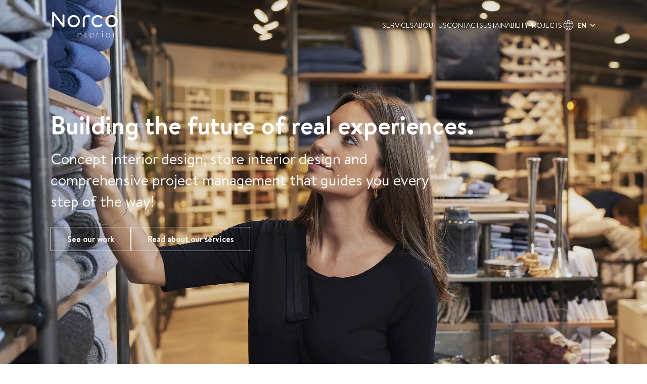

--- FILE ---
content_type: text/html; charset=utf-8
request_url: https://www.norcointerior.com/en
body_size: 16587
content:
<!DOCTYPE html><html lang="en"><head><meta charSet="utf-8"/><meta name="viewport" content="width=device-width"/><meta name="theme-color" content="#fafafa" class="jsx-1874511579"/><link rel="apple-touch-icon" sizes="180x180" href="/apple-touch-icon.png"/><link rel="icon" type="image/png" sizes="32x32" href="/norco-favicon-32x32.png"/><title>Unique interiors for shops, hotels and restaurants</title><meta name="description" content="Norco Interior creates tailor-made solutions in store interior, hotel interior and restaurant interior. Contact us for unique and functional design."/><link rel="preload" as="image" imageSrcSet="/_next/image?url=https%3A%2F%2Fmedia.crystallize.com%2Fnorco%2F24%2F3%2F6%2F1%2Fwzcqsvlz.png&amp;w=640&amp;q=75 640w, /_next/image?url=https%3A%2F%2Fmedia.crystallize.com%2Fnorco%2F24%2F3%2F6%2F1%2Fwzcqsvlz.png&amp;w=750&amp;q=75 750w, /_next/image?url=https%3A%2F%2Fmedia.crystallize.com%2Fnorco%2F24%2F3%2F6%2F1%2Fwzcqsvlz.png&amp;w=828&amp;q=75 828w, /_next/image?url=https%3A%2F%2Fmedia.crystallize.com%2Fnorco%2F24%2F3%2F6%2F1%2Fwzcqsvlz.png&amp;w=1080&amp;q=75 1080w, /_next/image?url=https%3A%2F%2Fmedia.crystallize.com%2Fnorco%2F24%2F3%2F6%2F1%2Fwzcqsvlz.png&amp;w=1200&amp;q=75 1200w, /_next/image?url=https%3A%2F%2Fmedia.crystallize.com%2Fnorco%2F24%2F3%2F6%2F1%2Fwzcqsvlz.png&amp;w=1920&amp;q=75 1920w, /_next/image?url=https%3A%2F%2Fmedia.crystallize.com%2Fnorco%2F24%2F3%2F6%2F1%2Fwzcqsvlz.png&amp;w=2048&amp;q=75 2048w, /_next/image?url=https%3A%2F%2Fmedia.crystallize.com%2Fnorco%2F24%2F3%2F6%2F1%2Fwzcqsvlz.png&amp;w=3840&amp;q=75 3840w" imageSizes="100vw" fetchpriority="high"/><meta name="next-head-count" content="8"/><link rel="preload" href="/_next/static/media/eafabf029ad39a43-s.p.woff2" as="font" type="font/woff2" crossorigin="anonymous" data-next-font="size-adjust"/><link rel="preload" href="/_next/static/media/0484562807a97172-s.p.woff2" as="font" type="font/woff2" crossorigin="anonymous" data-next-font="size-adjust"/><link rel="preload" href="/_next/static/css/f6d42e150e2bb974.css" as="style"/><link rel="stylesheet" href="/_next/static/css/f6d42e150e2bb974.css" data-n-g=""/><link rel="preload" href="/_next/static/css/6945c71c8a45c13d.css" as="style"/><link rel="stylesheet" href="/_next/static/css/6945c71c8a45c13d.css" data-n-p=""/><noscript data-n-css=""></noscript><script defer="" nomodule="" src="/_next/static/chunks/polyfills-c67a75d1b6f99dc8.js"></script><script src="/_next/static/chunks/webpack-2555a4296ab7a1b2.js" defer=""></script><script src="/_next/static/chunks/framework-0c7baedefba6b077.js" defer=""></script><script src="/_next/static/chunks/main-49b0a41ec78c7394.js" defer=""></script><script src="/_next/static/chunks/pages/_app-6ab9edf3888a8416.js" defer=""></script><script src="/_next/static/chunks/514-dc09e50f71757cf4.js" defer=""></script><script src="/_next/static/chunks/pages/%5B%5B...slug%5D%5D-b599ea131a8c8664.js" defer=""></script><script src="/_next/static/lC5hc0bJef7WbHtE_OI0z/_buildManifest.js" defer=""></script><script src="/_next/static/lC5hc0bJef7WbHtE_OI0z/_ssgManifest.js" defer=""></script><style id="__jsx-1874511579">:root{[data-theme="sias"]{--font-regular:'__Poppins_fdcb09', '__Poppins_Fallback_fdcb09', sans-serif;--font-bold:'__Poppins_12c8de', '__Poppins_Fallback_12c8de', sans-serif}}</style></head><body><div id="__next"><div data-theme="norco"><header class="Header_header__4pLdo Header_light___5D55"><a class="Header_logoLink__6Tj75" href="/en"><svg width="137" height="60" viewBox="0 0 137 60" fill="currentColor" xmlns="http://www.w3.org/2000/svg" class="Logo_container__1LJ4r logo"><mask id="mask0_1452_2376" maskUnits="userSpaceOnUse" x="0" y="0" width="137" height="60"><path d="M0 4.66991e-07H136.098V60H0V4.66991e-07Z" fill="white"></path></mask><g mask="url(#mask0_1452_2376)"><path d="M45.8821 13.598C41.2994 13.598 37.5714 17.326 37.5714 21.9087C37.5714 26.4918 41.2994 30.2204 45.8821 30.2204C50.4648 30.2204 54.1928 26.4918 54.1928 21.9087C54.1928 17.326 50.4648 13.598 45.8821 13.598ZM45.8821 34.0984C39.1608 34.0984 33.6934 28.63 33.6934 21.9087C33.6934 15.1879 39.1608 9.71996 45.8821 9.71996C52.6034 9.71996 58.0713 15.1879 58.0713 21.9087C58.0713 28.63 52.6034 34.0984 45.8821 34.0984Z"></path><path d="M120.668 13.598C116.085 13.598 112.358 17.326 112.358 21.9087C112.358 26.4918 116.085 30.2204 120.668 30.2204C125.25 30.2204 128.979 26.4918 128.979 21.9087C128.979 17.326 125.25 13.598 120.668 13.598ZM120.668 34.0984C113.947 34.0984 108.479 28.63 108.479 21.9087C108.479 15.1879 113.947 9.71996 120.668 9.71996C127.39 9.71996 132.857 15.1879 132.857 21.9087C132.857 28.63 127.39 34.0984 120.668 34.0984Z"></path><path d="M65.6458 34.3235C64.5749 34.3235 63.7065 33.4551 63.7065 32.3852V19.0148C63.7065 15.974 64.6993 13.5995 66.6559 11.9579C70.3853 8.83025 76.2126 9.81702 76.4596 9.86046C77.514 10.0466 78.2177 11.0521 78.0307 12.1074C77.8441 13.1601 76.8405 13.8633 75.7888 13.68C74.593 13.476 71.073 13.3046 69.1388 14.9365C68.0926 15.8186 67.585 17.1533 67.585 19.0148V32.3852C67.585 33.4551 66.7162 34.3235 65.6458 34.3235Z"></path><path d="M93.282 34.0984C86.5607 34.0984 81.0928 28.63 81.0928 21.9092C81.0928 15.1879 86.5607 9.72042 93.282 9.72042C96.6383 9.72042 99.766 11.0579 102.09 13.4869C102.831 14.2606 102.803 15.4883 102.029 16.2282C101.256 16.9685 100.028 16.9415 99.2886 16.1687C97.7032 14.5102 95.5701 13.598 93.282 13.598C88.6993 13.598 84.9703 17.326 84.9703 21.9092C84.9703 26.4918 88.6993 30.2204 93.282 30.2204C95.5285 30.2204 97.6324 29.3383 99.2086 27.7351C99.9598 26.972 101.188 26.9619 101.951 27.7127C102.714 28.464 102.725 29.6913 101.974 30.4545C99.6626 32.8043 96.5756 34.0984 93.282 34.0984Z"></path><path d="M5.16759 33.7952C4.10263 33.7952 3.24023 32.9328 3.24023 31.8678V5.09516C3.24023 4.26935 3.767 3.53452 4.54983 3.26977C5.33175 3.00456 6.19689 3.2684 6.6985 3.92411L23.6757 26.1365V10.4739C23.6757 9.40942 24.5386 8.54657 25.6021 8.54657C26.6676 8.54657 27.5295 9.40942 27.5295 10.4739V31.8321C27.5295 32.658 27.0027 33.3928 26.2204 33.6571C25.4375 33.9227 24.5728 33.6589 24.0712 33.0023L7.09495 10.7899V31.8678C7.09495 32.9328 6.2321 33.7952 5.16759 33.7952Z"></path><path d="M46.0756 45.519C46.0756 45.3699 46.1872 45.2396 46.355 45.2396H46.6156C46.7464 45.2396 46.895 45.3699 46.895 45.519V53.5663C46.895 53.7524 46.8022 53.8457 46.6156 53.8457H46.3175C46.1501 53.8457 46.0756 53.7154 46.0756 53.5663V45.519ZM45.7217 42.1471C45.7217 41.7374 46.0569 41.421 46.467 41.421C46.8767 41.421 47.1931 41.7374 47.1931 42.1471C47.1931 42.5385 46.8767 42.855 46.467 42.855C46.0569 42.855 45.7217 42.5385 45.7217 42.1471Z"></path><path d="M53.75 45.519C53.75 45.3699 53.8616 45.2396 54.0481 45.2396H54.1414C54.3088 45.2396 54.3833 45.3141 54.4016 45.4632L54.4949 46.3759C54.7743 46.0777 55.8177 45.053 57.5316 45.053C59.9715 45.053 60.7726 46.5624 60.7726 48.8163V53.5663C60.7726 53.7154 60.6423 53.8457 60.4932 53.8457H60.2326C60.0831 53.8457 59.9527 53.7154 59.9527 53.5663V48.8533C59.9527 46.8606 59.1521 45.8546 57.4941 45.8546C55.7432 45.8546 54.6439 47.214 54.5694 47.3256V53.5663C54.5694 53.7524 54.4766 53.8457 54.29 53.8457H53.9919C53.8245 53.8457 53.75 53.7154 53.75 53.5663V45.519Z"></path><path d="M67.8131 46.0405H66.7701C66.5465 46.0405 66.4907 45.9289 66.4907 45.7615V45.4634C66.4907 45.2956 66.6028 45.2394 66.7701 45.2394H67.8131V42.8927C67.8131 42.7249 67.9434 42.6316 68.1117 42.6133L68.3541 42.5946C68.5022 42.5758 68.6325 42.7249 68.6325 42.8739V45.2394H71.6692C71.8553 45.2394 71.9678 45.3701 71.9678 45.5192V45.7615C71.9678 45.9289 71.8553 46.0405 71.6692 46.0405H68.6325V51.6662C68.6325 52.7837 68.8191 53.2497 69.8068 53.2497C70.7565 53.2497 71.5201 52.7284 71.7812 52.5606C71.9856 52.4485 72.0606 52.5418 72.1169 52.6351L72.2655 52.8957C72.3405 53.0448 72.3025 53.1381 72.1909 53.2309C71.8745 53.4733 70.8685 54.0508 69.6948 54.0508C68.0925 54.0508 67.8131 52.9886 67.8131 51.7594V46.0405Z"></path><path d="M84.5219 49.0399C84.5219 47.3448 83.4227 45.8546 81.4853 45.8546C79.6224 45.8546 78.2817 47.2515 78.1692 49.0399H84.5219ZM81.4853 45.053C83.7579 45.053 85.3414 46.7673 85.3414 48.9653C85.3414 49.3005 85.3414 49.8035 85.0249 49.8035H78.1514C78.1884 51.7222 79.6411 53.2499 81.4853 53.2499C82.6956 53.2499 83.6093 52.7469 84.1305 52.3925C84.3166 52.2809 84.4099 52.2622 84.5032 52.3925L84.7081 52.7094C84.7826 52.7839 84.7634 52.933 84.6152 53.0446C84.1122 53.4547 82.8452 54.0505 81.4853 54.0505C78.952 54.0505 77.3311 52.039 77.3311 49.5241C77.3311 47.0837 78.952 45.053 81.4853 45.053Z"></path><path d="M91.4878 45.519C91.4878 45.3699 91.5994 45.2396 91.7672 45.2396H91.8975C92.0278 45.2396 92.1211 45.3141 92.1398 45.4819L92.2331 46.3576C92.4567 46.0595 93.3694 45.053 94.9712 45.053C95.6603 45.053 96.1445 45.2396 96.3128 45.2954C96.4989 45.3516 96.5922 45.519 96.536 45.6868L96.4239 46.022C96.3681 46.1898 96.2195 46.2081 96.07 46.1335C95.9772 46.0777 95.5112 45.8546 94.915 45.8546C93.2391 45.8546 92.3634 47.1958 92.3072 47.3256V53.5663C92.3072 53.7524 92.2144 53.8457 92.0278 53.8457H91.7301C91.5619 53.8457 91.4878 53.7154 91.4878 53.5663V45.519Z"></path><path d="M102.179 45.519C102.179 45.3699 102.291 45.2396 102.459 45.2396H102.719C102.849 45.2396 102.999 45.3699 102.999 45.519V53.5663C102.999 53.7524 102.906 53.8457 102.719 53.8457H102.421C102.253 53.8457 102.179 53.7154 102.179 53.5663V45.519ZM101.825 42.1471C101.825 41.7374 102.16 41.421 102.57 41.421C102.98 41.421 103.297 41.7374 103.297 42.1471C103.297 42.5385 102.98 42.855 102.57 42.855C102.16 42.855 101.825 42.5385 101.825 42.1471Z"></path><path d="M113.579 53.2497C115.498 53.2497 117.025 51.5916 117.025 49.5244C117.025 47.5119 115.498 45.8544 113.579 45.8544C111.623 45.8544 110.077 47.5119 110.077 49.5244C110.077 51.5916 111.623 53.2497 113.579 53.2497ZM113.579 45.0533C115.982 45.0533 117.9 47.0839 117.9 49.5244C117.9 52.0388 115.982 54.0508 113.579 54.0508C111.12 54.0508 109.257 52.0388 109.257 49.5244C109.257 47.0839 111.12 45.0533 113.579 45.0533Z"></path><path d="M124.159 45.519C124.159 45.3699 124.27 45.2396 124.438 45.2396H124.568C124.699 45.2396 124.792 45.3141 124.811 45.4819L124.904 46.3576C125.128 46.0595 126.04 45.053 127.642 45.053C128.331 45.053 128.815 45.2396 128.984 45.2954C129.17 45.3516 129.263 45.519 129.207 45.6868L129.095 46.022C129.039 46.1898 128.89 46.2081 128.741 46.1335C128.648 46.0777 128.182 45.8546 127.586 45.8546C125.91 45.8546 125.034 47.1958 124.978 47.3256V53.5663C124.978 53.7524 124.885 53.8457 124.699 53.8457H124.401C124.233 53.8457 124.159 53.7154 124.159 53.5663V45.519Z"></path></g></svg></a><nav class="Header_desktopMenu__6mbO4"><ul><li><a href="/en/services">Services</a></li><li><a href="/en/about-us">About Us</a></li><li><a href="/en/contact">Contact</a></li><li><a href="/en/sustainability">Sustainability</a></li><li><a href="/en/projects">Projects</a></li><li><div class="LocalePicker_container__b3nLA"><div class="LocalePicker_selector__4OE4W"><svg width="25" height="26" viewBox="0 0 25 26" fill="none" xmlns="http://www.w3.org/2000/svg" stroke="currentColor" class="icon"><path d="M12.5 22.375C17.6777 22.375 21.875 18.1777 21.875 13C21.875 7.82233 17.6777 3.625 12.5 3.625C7.32233 3.625 3.125 7.82233 3.125 13C3.125 18.1777 7.32233 22.375 12.5 22.375Z" stroke="inherit" stroke-linecap="round" stroke-linejoin="round"></path><path d="M3.75 9.875H21.25" stroke="inherit" stroke-linecap="round" stroke-linejoin="round"></path><path d="M3.75 16.125H21.25" stroke="inherit" stroke-linecap="round" stroke-linejoin="round"></path><path d="M11.9791 3.625C10.2243 6.4371 9.29395 9.68528 9.29395 13C9.29395 16.3147 10.2243 19.5629 11.9791 22.375" stroke="inherit" stroke-linecap="round" stroke-linejoin="round"></path><path d="M13.0205 3.625C14.7754 6.4371 15.7057 9.68528 15.7057 13C15.7057 16.3147 14.7754 19.5629 13.0205 22.375" stroke="inherit" stroke-linecap="round" stroke-linejoin="round"></path></svg><span class="LocalePicker_label__JoduL">en</span><svg width="15" height="16" viewBox="0 0 15 16" fill="none" xmlns="http://www.w3.org/2000/svg" stroke="currentColor" class="LocalePicker_chevron__UoABX icon"><g clip-path="url(#clip0_1023_4011)"><path d="M3.75 6.125L7.5 9.875L11.25 6.125" stroke="inherit" stroke-width="1.5" stroke-linecap="round" stroke-linejoin="round"></path></g><defs><clipPath id="clip0_1023_4011"><rect width="15" height="15" fill="white" transform="translate(0 0.5)"></rect></clipPath></defs></svg></div></div></li></ul></nav><div class="Header_mobileMenu__imFpy"><div class="LocalePicker_container__b3nLA"><div class="LocalePicker_selector__4OE4W"><svg width="25" height="26" viewBox="0 0 25 26" fill="none" xmlns="http://www.w3.org/2000/svg" stroke="currentColor" class="icon"><path d="M12.5 22.375C17.6777 22.375 21.875 18.1777 21.875 13C21.875 7.82233 17.6777 3.625 12.5 3.625C7.32233 3.625 3.125 7.82233 3.125 13C3.125 18.1777 7.32233 22.375 12.5 22.375Z" stroke="inherit" stroke-linecap="round" stroke-linejoin="round"></path><path d="M3.75 9.875H21.25" stroke="inherit" stroke-linecap="round" stroke-linejoin="round"></path><path d="M3.75 16.125H21.25" stroke="inherit" stroke-linecap="round" stroke-linejoin="round"></path><path d="M11.9791 3.625C10.2243 6.4371 9.29395 9.68528 9.29395 13C9.29395 16.3147 10.2243 19.5629 11.9791 22.375" stroke="inherit" stroke-linecap="round" stroke-linejoin="round"></path><path d="M13.0205 3.625C14.7754 6.4371 15.7057 9.68528 15.7057 13C15.7057 16.3147 14.7754 19.5629 13.0205 22.375" stroke="inherit" stroke-linecap="round" stroke-linejoin="round"></path></svg><span class="LocalePicker_label__JoduL">en</span><svg width="15" height="16" viewBox="0 0 15 16" fill="none" xmlns="http://www.w3.org/2000/svg" stroke="currentColor" class="LocalePicker_chevron__UoABX icon"><g clip-path="url(#clip0_1023_4011)"><path d="M3.75 6.125L7.5 9.875L11.25 6.125" stroke="inherit" stroke-width="1.5" stroke-linecap="round" stroke-linejoin="round"></path></g><defs><clipPath id="clip0_1023_4011"><rect width="15" height="15" fill="white" transform="translate(0 0.5)"></rect></clipPath></defs></svg></div></div><div><svg width="20" height="14" viewBox="0 0 20 14" fill="none" xmlns="http://www.w3.org/2000/svg" stroke="currentColor"><line x1="1" y1="1" x2="19" y2="1" stroke-width="2" stroke-linecap="round"></line><line x1="1" y1="7" x2="19" y2="7" stroke-width="2" stroke-linecap="round"></line><line x1="1" y1="13" x2="19" y2="13" stroke-width="2" stroke-linecap="round"></line></svg></div></div></header><div class="MobileMenu_container__gnweJ"><div class="MobileMenu_menu__sfEuV"><div class="useReveal_fadeIn__eye2_"><a href="/en/services">Services</a></div><div class="useReveal_fadeIn__eye2_"><a href="/en/about-us">About Us</a></div><div class="useReveal_fadeIn__eye2_"><a href="/en/contact">Contact</a></div><div class="useReveal_fadeIn__eye2_"><a href="/en/sustainability">Sustainability</a></div><div class="useReveal_fadeIn__eye2_"><a href="/en/projects">Projects</a></div></div></div><main><div class="HeroFull_container__201Ok HeroFull_containerFull__w9lEu"><img alt="Shop fittings from Norco Interior" fetchpriority="high" decoding="async" data-nimg="fill" class="HeroFull_image__Quo3m" style="position:absolute;height:100%;width:100%;left:0;top:0;right:0;bottom:0;color:transparent" sizes="100vw" srcSet="/_next/image?url=https%3A%2F%2Fmedia.crystallize.com%2Fnorco%2F24%2F3%2F6%2F1%2Fwzcqsvlz.png&amp;w=640&amp;q=75 640w, /_next/image?url=https%3A%2F%2Fmedia.crystallize.com%2Fnorco%2F24%2F3%2F6%2F1%2Fwzcqsvlz.png&amp;w=750&amp;q=75 750w, /_next/image?url=https%3A%2F%2Fmedia.crystallize.com%2Fnorco%2F24%2F3%2F6%2F1%2Fwzcqsvlz.png&amp;w=828&amp;q=75 828w, /_next/image?url=https%3A%2F%2Fmedia.crystallize.com%2Fnorco%2F24%2F3%2F6%2F1%2Fwzcqsvlz.png&amp;w=1080&amp;q=75 1080w, /_next/image?url=https%3A%2F%2Fmedia.crystallize.com%2Fnorco%2F24%2F3%2F6%2F1%2Fwzcqsvlz.png&amp;w=1200&amp;q=75 1200w, /_next/image?url=https%3A%2F%2Fmedia.crystallize.com%2Fnorco%2F24%2F3%2F6%2F1%2Fwzcqsvlz.png&amp;w=1920&amp;q=75 1920w, /_next/image?url=https%3A%2F%2Fmedia.crystallize.com%2Fnorco%2F24%2F3%2F6%2F1%2Fwzcqsvlz.png&amp;w=2048&amp;q=75 2048w, /_next/image?url=https%3A%2F%2Fmedia.crystallize.com%2Fnorco%2F24%2F3%2F6%2F1%2Fwzcqsvlz.png&amp;w=3840&amp;q=75 3840w" src="/_next/image?url=https%3A%2F%2Fmedia.crystallize.com%2Fnorco%2F24%2F3%2F6%2F1%2Fwzcqsvlz.png&amp;w=3840&amp;q=75"/><div class="HeroFull_wrapper__7NF1D HeroFull_wrapperFull__gRZ8D"><div><h1 class="Headings_heading__8_0_u Headings_large__vOl7v">Building the future of real experiences.</h1><div class="Text_text__r_P_0 Text_large__aFVhf RichText_container__01cCw HeroFull_text__gCfCW"><p>Concept interior design, store interior design and comprehensive project management that guides you every step of the way!</p></div><div class="HeroFull_buttons__EnLKB"><a class="Button_container__g6l6q Button_secondary__S6Xf8 Button_light__mgFOl" href="/en/projects">See our work</a><a class="Button_container__g6l6q Button_secondary__S6Xf8 Button_light__mgFOl" href="/en/services">Read about our services</a></div></div></div></div><div class="NumberedTextStack_container__iznr8"><div class="NumberedTextStack_section__FKzza useReveal_slideIn__qN2Ut"><div class="NumberedTextStack_sectionLeft__A9Eie NumberedTextStack_sectionLeftWithNum__j42RM"><div class="NumberedTextStack_num__zI5X6">01</div><h3 class="Headings_heading__8_0_u Headings_small__KxdpI NumberedTextStack_titleWithNum__6OOd_">Shop fittings</h3></div><div class="NumberedTextStack_sectionRight__Xb_e5"><div class="Text_text__r_P_0 Text_small__MEGgk RichText_container__01cCw"><p>We design and develop concept interior design, shop interior design, restaurant interior design and interior design for public premises based on customer needs, image and trends. All furnishings are tailored and adapted for the best possible function and customer experience. We create interiors that highlight your services or products and at the same time strengthen your brand.</p></div><a class="ArrowLink_container__jzbX_ NumberedTextStack_link__iCqMm" href="/en/interior-design"><svg width="23" height="14" viewBox="0 0 23 14" fill="none" xmlns="http://www.w3.org/2000/svg" stroke="currentColor"><path d="M1 6.83337H21.4167" stroke="currentColor" stroke-width="2" stroke-linecap="round" stroke-linejoin="round" vector-effect="non-scaling-stroke"></path><path d="M15.584 12.6667L21.4173 6.83337" stroke="currentColor" stroke-width="2" stroke-linecap="round" stroke-linejoin="round" vector-effect="non-scaling-stroke"></path><path d="M15.584 1L21.4173 6.83333" stroke="currentColor" stroke-width="2" stroke-linecap="round" stroke-linejoin="round" vector-effect="non-scaling-stroke"></path></svg><span>Read more</span></a></div></div><div class="NumberedTextStack_section__FKzza useReveal_slideIn__qN2Ut"><div class="NumberedTextStack_sectionLeft__A9Eie NumberedTextStack_sectionLeftWithNum__j42RM"><div class="NumberedTextStack_num__zI5X6">02</div><h3 class="Headings_heading__8_0_u Headings_small__KxdpI NumberedTextStack_titleWithNum__6OOd_">Production</h3></div><div class="NumberedTextStack_sectionRight__Xb_e5"><div class="Text_text__r_P_0 Text_small__MEGgk RichText_container__01cCw"><p>We can do everything or just a little bit. You decide! We find the best and most affordable solutions without compromising on quality, design or material selection. To ensure the highest quality production, we use our own factories with skilled craftsmen or local producers with specialist knowledge.</p></div><a class="ArrowLink_container__jzbX_ NumberedTextStack_link__iCqMm" href="/en/production"><svg width="23" height="14" viewBox="0 0 23 14" fill="none" xmlns="http://www.w3.org/2000/svg" stroke="currentColor"><path d="M1 6.83337H21.4167" stroke="currentColor" stroke-width="2" stroke-linecap="round" stroke-linejoin="round" vector-effect="non-scaling-stroke"></path><path d="M15.584 12.6667L21.4173 6.83337" stroke="currentColor" stroke-width="2" stroke-linecap="round" stroke-linejoin="round" vector-effect="non-scaling-stroke"></path><path d="M15.584 1L21.4173 6.83333" stroke="currentColor" stroke-width="2" stroke-linecap="round" stroke-linejoin="round" vector-effect="non-scaling-stroke"></path></svg><span>Read more</span></a></div></div><div class="NumberedTextStack_section__FKzza useReveal_slideIn__qN2Ut"><div class="NumberedTextStack_sectionLeft__A9Eie NumberedTextStack_sectionLeftWithNum__j42RM"><div class="NumberedTextStack_num__zI5X6">03</div><h3 class="Headings_heading__8_0_u Headings_small__KxdpI NumberedTextStack_titleWithNum__6OOd_">Turnkey solutions</h3></div><div class="NumberedTextStack_sectionRight__Xb_e5"><div class="Text_text__r_P_0 Text_small__MEGgk RichText_container__01cCw"><p>We can deliver turnkey solutions, complete with construction project management, interior design and installation. Our project managers and installers  take responsibility for your project so that you can sit back and concentrate on other things</p></div><a class="ArrowLink_container__jzbX_ NumberedTextStack_link__iCqMm" href="/en/interior-design"><svg width="23" height="14" viewBox="0 0 23 14" fill="none" xmlns="http://www.w3.org/2000/svg" stroke="currentColor"><path d="M1 6.83337H21.4167" stroke="currentColor" stroke-width="2" stroke-linecap="round" stroke-linejoin="round" vector-effect="non-scaling-stroke"></path><path d="M15.584 12.6667L21.4173 6.83337" stroke="currentColor" stroke-width="2" stroke-linecap="round" stroke-linejoin="round" vector-effect="non-scaling-stroke"></path><path d="M15.584 1L21.4173 6.83333" stroke="currentColor" stroke-width="2" stroke-linecap="round" stroke-linejoin="round" vector-effect="non-scaling-stroke"></path></svg><span>Read more</span></a></div></div></div><div class="Logos_container__fG9t2"><div class="keen-slider"><div class="keen-slider__slide Logos_slide__plcv2"><img alt="" loading="lazy" width="100" height="50" decoding="async" data-nimg="1" style="color:transparent" src="https://media.crystallize.com/norco/22/12/15/6/apoteksgruppen.svg"/></div><div class="keen-slider__slide Logos_slide__plcv2"><img alt="" loading="lazy" width="100" height="50" decoding="async" data-nimg="1" style="color:transparent" src="https://media.crystallize.com/norco/22/12/15/3/bohus.svg"/></div><div class="keen-slider__slide Logos_slide__plcv2"><img alt="" loading="lazy" width="100" height="50" decoding="async" data-nimg="1" style="color:transparent" src="https://media.crystallize.com/norco/23/5/21/119/telenor.svg"/></div><div class="keen-slider__slide Logos_slide__plcv2"><img alt="" loading="lazy" width="100" height="50" decoding="async" data-nimg="1" style="color:transparent" src="https://media.crystallize.com/norco/23/5/21/161/kappahl.svg"/></div><div class="keen-slider__slide Logos_slide__plcv2"><img alt="" loading="lazy" width="100" height="50" decoding="async" data-nimg="1" style="color:transparent" src="https://media.crystallize.com/norco/23/5/21/16/nudie-jeans.svg"/></div><div class="keen-slider__slide Logos_slide__plcv2"><img alt="" loading="lazy" width="100" height="50" decoding="async" data-nimg="1" style="color:transparent" src="https://media.crystallize.com/norco/23/5/21/151/bergans.svg"/></div><div class="keen-slider__slide Logos_slide__plcv2"><img alt="" loading="lazy" width="100" height="50" decoding="async" data-nimg="1" style="color:transparent" src="https://media.crystallize.com/norco/23/5/21/21/tiger-of-sweden.svg"/></div><div class="keen-slider__slide Logos_slide__plcv2"><img alt="" loading="lazy" width="100" height="50" decoding="async" data-nimg="1" style="color:transparent" src="https://media.crystallize.com/norco/23/5/21/136/preem.svg"/></div><div class="keen-slider__slide Logos_slide__plcv2"><img alt="" loading="lazy" width="100" height="50" decoding="async" data-nimg="1" style="color:transparent" src="https://media.crystallize.com/norco/23/5/21/112/gant.svg"/></div><div class="keen-slider__slide Logos_slide__plcv2"><img alt="" loading="lazy" width="100" height="50" decoding="async" data-nimg="1" style="color:transparent" src="https://media.crystallize.com/norco/23/5/21/48/naturkompaniet.svg"/></div><div class="keen-slider__slide Logos_slide__plcv2"><img alt="" loading="lazy" width="100" height="50" decoding="async" data-nimg="1" style="color:transparent" src="https://media.crystallize.com/norco/23/5/21/146/bruun-stengade.svg"/></div><div class="keen-slider__slide Logos_slide__plcv2"><img alt="" loading="lazy" width="100" height="50" decoding="async" data-nimg="1" style="color:transparent" src="https://media.crystallize.com/norco/22/12/15/7/max.svg"/></div><div class="keen-slider__slide Logos_slide__plcv2"><img alt="" loading="lazy" width="100" height="50" decoding="async" data-nimg="1" style="color:transparent" src="https://media.crystallize.com/norco/23/5/23/34/gina-tricot.svg"/></div><div class="keen-slider__slide Logos_slide__plcv2"><img alt="" loading="lazy" width="100" height="50" decoding="async" data-nimg="1" style="color:transparent" src="https://media.crystallize.com/norco/23/5/23/23/sportsnett.svg"/></div><div class="keen-slider__slide Logos_slide__plcv2"><img alt="" loading="lazy" width="100" height="50" decoding="async" data-nimg="1" style="color:transparent" src="https://media.crystallize.com/norco/23/5/21/93/peak-performance.svg"/></div><div class="keen-slider__slide Logos_slide__plcv2"><img alt="" loading="lazy" width="100" height="50" decoding="async" data-nimg="1" style="color:transparent" src="https://media.crystallize.com/norco/23/5/21/72/bjorn-borg.svg"/></div><div class="keen-slider__slide Logos_slide__plcv2"><img alt="" loading="lazy" width="100" height="50" decoding="async" data-nimg="1" style="color:transparent" src="https://media.crystallize.com/norco/23/5/21/7/sandvik-coromant.svg"/></div><div class="keen-slider__slide Logos_slide__plcv2"><img alt="" loading="lazy" width="100" height="50" decoding="async" data-nimg="1" style="color:transparent" src="https://media.crystallize.com/norco/24/9/4/2/mekko-he_big.svg"/></div><div class="keen-slider__slide Logos_slide__plcv2"><img alt="" loading="lazy" width="100" height="50" decoding="async" data-nimg="1" style="color:transparent" src="https://media.crystallize.com/norco/24/9/4/3/byredo-seeklogo.svg"/></div></div></div><div class="Quote_container__Il7h8"><div class="Quote_inner__VZFMB useReveal_slideIn__qN2Ut"><h2 class="Headings_heading__8_0_u Headings_medium__8nFho Quote_text__M6Wu2"><p>“We find the best and most cost-effective solutions without compromising on quality or design. To ensure production quality, we have our own factories and skilled craftsmen.”</p></h2><h4 class="Headings_heading__8_0_u Headings_xsmall__L_qVR">Ove Opseth, CEO Norco Interior</h4></div></div><div class="ImageCardStack_container__KNQyg"><div class="ImageCardStack_columnLeft___Dnm5"><div class="ImageCardStack_fixedImageContainer__xqxm0"><div style="z-index:20" class="ImageCardStack_fixedImage__PpABU"><img alt="" loading="lazy" decoding="async" data-nimg="fill" class="ImageCardStack_nextImage__8xSvW" style="position:absolute;height:100%;width:100%;left:0;top:0;right:0;bottom:0;color:transparent" sizes="100vw" srcSet="/_next/image?url=https%3A%2F%2Fmedia.crystallize.com%2Fnorco%2F23%2F11%2F28%2F4%2Fdesign-0864.tif&amp;w=640&amp;q=75 640w, /_next/image?url=https%3A%2F%2Fmedia.crystallize.com%2Fnorco%2F23%2F11%2F28%2F4%2Fdesign-0864.tif&amp;w=750&amp;q=75 750w, /_next/image?url=https%3A%2F%2Fmedia.crystallize.com%2Fnorco%2F23%2F11%2F28%2F4%2Fdesign-0864.tif&amp;w=828&amp;q=75 828w, /_next/image?url=https%3A%2F%2Fmedia.crystallize.com%2Fnorco%2F23%2F11%2F28%2F4%2Fdesign-0864.tif&amp;w=1080&amp;q=75 1080w, /_next/image?url=https%3A%2F%2Fmedia.crystallize.com%2Fnorco%2F23%2F11%2F28%2F4%2Fdesign-0864.tif&amp;w=1200&amp;q=75 1200w, /_next/image?url=https%3A%2F%2Fmedia.crystallize.com%2Fnorco%2F23%2F11%2F28%2F4%2Fdesign-0864.tif&amp;w=1920&amp;q=75 1920w, /_next/image?url=https%3A%2F%2Fmedia.crystallize.com%2Fnorco%2F23%2F11%2F28%2F4%2Fdesign-0864.tif&amp;w=2048&amp;q=75 2048w, /_next/image?url=https%3A%2F%2Fmedia.crystallize.com%2Fnorco%2F23%2F11%2F28%2F4%2Fdesign-0864.tif&amp;w=3840&amp;q=75 3840w" src="/_next/image?url=https%3A%2F%2Fmedia.crystallize.com%2Fnorco%2F23%2F11%2F28%2F4%2Fdesign-0864.tif&amp;w=3840&amp;q=75"/></div></div><div class="ImageCardStack_fixedImageContainer__xqxm0"><div style="z-index:19" class="ImageCardStack_fixedImage__PpABU"><img alt="" loading="lazy" decoding="async" data-nimg="fill" class="ImageCardStack_nextImage__8xSvW" style="position:absolute;height:100%;width:100%;left:0;top:0;right:0;bottom:0;color:transparent" sizes="100vw" srcSet="/_next/image?url=https%3A%2F%2Fmedia.crystallize.com%2Fnorco%2F23%2F9%2F29%2F1%2Fgrand-hotell2904_2_bredde-1-min_135.jpeg&amp;w=640&amp;q=75 640w, /_next/image?url=https%3A%2F%2Fmedia.crystallize.com%2Fnorco%2F23%2F9%2F29%2F1%2Fgrand-hotell2904_2_bredde-1-min_135.jpeg&amp;w=750&amp;q=75 750w, /_next/image?url=https%3A%2F%2Fmedia.crystallize.com%2Fnorco%2F23%2F9%2F29%2F1%2Fgrand-hotell2904_2_bredde-1-min_135.jpeg&amp;w=828&amp;q=75 828w, /_next/image?url=https%3A%2F%2Fmedia.crystallize.com%2Fnorco%2F23%2F9%2F29%2F1%2Fgrand-hotell2904_2_bredde-1-min_135.jpeg&amp;w=1080&amp;q=75 1080w, /_next/image?url=https%3A%2F%2Fmedia.crystallize.com%2Fnorco%2F23%2F9%2F29%2F1%2Fgrand-hotell2904_2_bredde-1-min_135.jpeg&amp;w=1200&amp;q=75 1200w, /_next/image?url=https%3A%2F%2Fmedia.crystallize.com%2Fnorco%2F23%2F9%2F29%2F1%2Fgrand-hotell2904_2_bredde-1-min_135.jpeg&amp;w=1920&amp;q=75 1920w, /_next/image?url=https%3A%2F%2Fmedia.crystallize.com%2Fnorco%2F23%2F9%2F29%2F1%2Fgrand-hotell2904_2_bredde-1-min_135.jpeg&amp;w=2048&amp;q=75 2048w, /_next/image?url=https%3A%2F%2Fmedia.crystallize.com%2Fnorco%2F23%2F9%2F29%2F1%2Fgrand-hotell2904_2_bredde-1-min_135.jpeg&amp;w=3840&amp;q=75 3840w" src="/_next/image?url=https%3A%2F%2Fmedia.crystallize.com%2Fnorco%2F23%2F9%2F29%2F1%2Fgrand-hotell2904_2_bredde-1-min_135.jpeg&amp;w=3840&amp;q=75"/></div></div><div class="ImageCardStack_fixedImageContainer__xqxm0"><div style="z-index:18" class="ImageCardStack_fixedImage__PpABU"><img alt="Café and Restaurant Interior design" loading="lazy" decoding="async" data-nimg="fill" class="ImageCardStack_nextImage__8xSvW" style="position:absolute;height:100%;width:100%;left:0;top:0;right:0;bottom:0;color:transparent" sizes="100vw" srcSet="/_next/image?url=https%3A%2F%2Fmedia.crystallize.com%2Fnorco%2F23%2F9%2F29%2F6%2Fpexels-polina-tankilevitch-4109850.jpg&amp;w=640&amp;q=75 640w, /_next/image?url=https%3A%2F%2Fmedia.crystallize.com%2Fnorco%2F23%2F9%2F29%2F6%2Fpexels-polina-tankilevitch-4109850.jpg&amp;w=750&amp;q=75 750w, /_next/image?url=https%3A%2F%2Fmedia.crystallize.com%2Fnorco%2F23%2F9%2F29%2F6%2Fpexels-polina-tankilevitch-4109850.jpg&amp;w=828&amp;q=75 828w, /_next/image?url=https%3A%2F%2Fmedia.crystallize.com%2Fnorco%2F23%2F9%2F29%2F6%2Fpexels-polina-tankilevitch-4109850.jpg&amp;w=1080&amp;q=75 1080w, /_next/image?url=https%3A%2F%2Fmedia.crystallize.com%2Fnorco%2F23%2F9%2F29%2F6%2Fpexels-polina-tankilevitch-4109850.jpg&amp;w=1200&amp;q=75 1200w, /_next/image?url=https%3A%2F%2Fmedia.crystallize.com%2Fnorco%2F23%2F9%2F29%2F6%2Fpexels-polina-tankilevitch-4109850.jpg&amp;w=1920&amp;q=75 1920w, /_next/image?url=https%3A%2F%2Fmedia.crystallize.com%2Fnorco%2F23%2F9%2F29%2F6%2Fpexels-polina-tankilevitch-4109850.jpg&amp;w=2048&amp;q=75 2048w, /_next/image?url=https%3A%2F%2Fmedia.crystallize.com%2Fnorco%2F23%2F9%2F29%2F6%2Fpexels-polina-tankilevitch-4109850.jpg&amp;w=3840&amp;q=75 3840w" src="/_next/image?url=https%3A%2F%2Fmedia.crystallize.com%2Fnorco%2F23%2F9%2F29%2F6%2Fpexels-polina-tankilevitch-4109850.jpg&amp;w=3840&amp;q=75"/></div></div></div><div class="ImageCardStack_columnRight__4pEKp"><div class="ImageCardStack_contentImage__ykE9I"><img alt="" loading="lazy" decoding="async" data-nimg="fill" class="ImageCardStack_nextImage__8xSvW" style="position:absolute;height:100%;width:100%;left:0;top:0;right:0;bottom:0;color:transparent" sizes="(min-width: 1024px) 50vw, 100vw" srcSet="/_next/image?url=https%3A%2F%2Fmedia.crystallize.com%2Fnorco%2F23%2F11%2F28%2F4%2Fdesign-0864.tif&amp;w=384&amp;q=75 384w, /_next/image?url=https%3A%2F%2Fmedia.crystallize.com%2Fnorco%2F23%2F11%2F28%2F4%2Fdesign-0864.tif&amp;w=640&amp;q=75 640w, /_next/image?url=https%3A%2F%2Fmedia.crystallize.com%2Fnorco%2F23%2F11%2F28%2F4%2Fdesign-0864.tif&amp;w=750&amp;q=75 750w, /_next/image?url=https%3A%2F%2Fmedia.crystallize.com%2Fnorco%2F23%2F11%2F28%2F4%2Fdesign-0864.tif&amp;w=828&amp;q=75 828w, /_next/image?url=https%3A%2F%2Fmedia.crystallize.com%2Fnorco%2F23%2F11%2F28%2F4%2Fdesign-0864.tif&amp;w=1080&amp;q=75 1080w, /_next/image?url=https%3A%2F%2Fmedia.crystallize.com%2Fnorco%2F23%2F11%2F28%2F4%2Fdesign-0864.tif&amp;w=1200&amp;q=75 1200w, /_next/image?url=https%3A%2F%2Fmedia.crystallize.com%2Fnorco%2F23%2F11%2F28%2F4%2Fdesign-0864.tif&amp;w=1920&amp;q=75 1920w, /_next/image?url=https%3A%2F%2Fmedia.crystallize.com%2Fnorco%2F23%2F11%2F28%2F4%2Fdesign-0864.tif&amp;w=2048&amp;q=75 2048w, /_next/image?url=https%3A%2F%2Fmedia.crystallize.com%2Fnorco%2F23%2F11%2F28%2F4%2Fdesign-0864.tif&amp;w=3840&amp;q=75 3840w" src="/_next/image?url=https%3A%2F%2Fmedia.crystallize.com%2Fnorco%2F23%2F11%2F28%2F4%2Fdesign-0864.tif&amp;w=3840&amp;q=75"/></div><div class="ImageCardStack_content__AoKZa"><div class="ImageCardStack_contentInner__KwDvG useReveal_fadeIn__eye2_"><h3 class="Headings_heading__8_0_u Headings_small__KxdpI ImageCardStack_heading__LqZqb">With knowledge and experience from small to all</h3><div class="Text_text__r_P_0 Text_medium__mTUpH RichText_container__01cCw ImageCardStack_text__iL_oc"><p>From shop in shop to stores in all sizes to hotels, restaurants and café. Regardless of what your interior design project looks like, we help you create an environment where people thrive and make your company grow. Our knowledge and contacts provides you with access to all the best architects and interior design companies in the market. We will guide you through the whole process, from idea to finished project.</p></div><a class="ArrowLink_container__jzbX_" href="/en/interior-design"><svg width="23" height="14" viewBox="0 0 23 14" fill="none" xmlns="http://www.w3.org/2000/svg" stroke="currentColor"><path d="M1 6.83337H21.4167" stroke="currentColor" stroke-width="2" stroke-linecap="round" stroke-linejoin="round" vector-effect="non-scaling-stroke"></path><path d="M15.584 12.6667L21.4173 6.83337" stroke="currentColor" stroke-width="2" stroke-linecap="round" stroke-linejoin="round" vector-effect="non-scaling-stroke"></path><path d="M15.584 1L21.4173 6.83333" stroke="currentColor" stroke-width="2" stroke-linecap="round" stroke-linejoin="round" vector-effect="non-scaling-stroke"></path></svg><span>Read more</span></a></div></div><div class="ImageCardStack_contentImage__ykE9I"><img alt="" loading="lazy" decoding="async" data-nimg="fill" class="ImageCardStack_nextImage__8xSvW" style="position:absolute;height:100%;width:100%;left:0;top:0;right:0;bottom:0;color:transparent" sizes="(min-width: 1024px) 50vw, 100vw" srcSet="/_next/image?url=https%3A%2F%2Fmedia.crystallize.com%2Fnorco%2F23%2F9%2F29%2F1%2Fgrand-hotell2904_2_bredde-1-min_135.jpeg&amp;w=384&amp;q=75 384w, /_next/image?url=https%3A%2F%2Fmedia.crystallize.com%2Fnorco%2F23%2F9%2F29%2F1%2Fgrand-hotell2904_2_bredde-1-min_135.jpeg&amp;w=640&amp;q=75 640w, /_next/image?url=https%3A%2F%2Fmedia.crystallize.com%2Fnorco%2F23%2F9%2F29%2F1%2Fgrand-hotell2904_2_bredde-1-min_135.jpeg&amp;w=750&amp;q=75 750w, /_next/image?url=https%3A%2F%2Fmedia.crystallize.com%2Fnorco%2F23%2F9%2F29%2F1%2Fgrand-hotell2904_2_bredde-1-min_135.jpeg&amp;w=828&amp;q=75 828w, /_next/image?url=https%3A%2F%2Fmedia.crystallize.com%2Fnorco%2F23%2F9%2F29%2F1%2Fgrand-hotell2904_2_bredde-1-min_135.jpeg&amp;w=1080&amp;q=75 1080w, /_next/image?url=https%3A%2F%2Fmedia.crystallize.com%2Fnorco%2F23%2F9%2F29%2F1%2Fgrand-hotell2904_2_bredde-1-min_135.jpeg&amp;w=1200&amp;q=75 1200w, /_next/image?url=https%3A%2F%2Fmedia.crystallize.com%2Fnorco%2F23%2F9%2F29%2F1%2Fgrand-hotell2904_2_bredde-1-min_135.jpeg&amp;w=1920&amp;q=75 1920w, /_next/image?url=https%3A%2F%2Fmedia.crystallize.com%2Fnorco%2F23%2F9%2F29%2F1%2Fgrand-hotell2904_2_bredde-1-min_135.jpeg&amp;w=2048&amp;q=75 2048w, /_next/image?url=https%3A%2F%2Fmedia.crystallize.com%2Fnorco%2F23%2F9%2F29%2F1%2Fgrand-hotell2904_2_bredde-1-min_135.jpeg&amp;w=3840&amp;q=75 3840w" src="/_next/image?url=https%3A%2F%2Fmedia.crystallize.com%2Fnorco%2F23%2F9%2F29%2F1%2Fgrand-hotell2904_2_bredde-1-min_135.jpeg&amp;w=3840&amp;q=75"/></div><div class="ImageCardStack_content__AoKZa ImageCardStack_bgLight__LRt18"><div class="ImageCardStack_contentInner__KwDvG useReveal_fadeIn__eye2_"><h3 class="Headings_heading__8_0_u Headings_small__KxdpI ImageCardStack_heading__LqZqb">Hospitality</h3><div class="Text_text__r_P_0 Text_medium__mTUpH RichText_container__01cCw ImageCardStack_text__iL_oc"><p>We also work with hotel furnishings. We can deliver everything from design to fully assembled furnishings and of course we produce much of the interior in our own factories. Our hotel interior design solutions integrate the brand identity and use color, logos and images for a cohesive atmosphere. </p></div><a class="ArrowLink_container__jzbX_" href="/en/hotel-interior-design"><svg width="23" height="14" viewBox="0 0 23 14" fill="none" xmlns="http://www.w3.org/2000/svg" stroke="currentColor"><path d="M1 6.83337H21.4167" stroke="currentColor" stroke-width="2" stroke-linecap="round" stroke-linejoin="round" vector-effect="non-scaling-stroke"></path><path d="M15.584 12.6667L21.4173 6.83337" stroke="currentColor" stroke-width="2" stroke-linecap="round" stroke-linejoin="round" vector-effect="non-scaling-stroke"></path><path d="M15.584 1L21.4173 6.83333" stroke="currentColor" stroke-width="2" stroke-linecap="round" stroke-linejoin="round" vector-effect="non-scaling-stroke"></path></svg><span>Read more</span></a></div></div><div class="ImageCardStack_contentImage__ykE9I"><img alt="Café and Restaurant Interior design" loading="lazy" decoding="async" data-nimg="fill" class="ImageCardStack_nextImage__8xSvW" style="position:absolute;height:100%;width:100%;left:0;top:0;right:0;bottom:0;color:transparent" sizes="(min-width: 1024px) 50vw, 100vw" srcSet="/_next/image?url=https%3A%2F%2Fmedia.crystallize.com%2Fnorco%2F23%2F9%2F29%2F6%2Fpexels-polina-tankilevitch-4109850.jpg&amp;w=384&amp;q=75 384w, /_next/image?url=https%3A%2F%2Fmedia.crystallize.com%2Fnorco%2F23%2F9%2F29%2F6%2Fpexels-polina-tankilevitch-4109850.jpg&amp;w=640&amp;q=75 640w, /_next/image?url=https%3A%2F%2Fmedia.crystallize.com%2Fnorco%2F23%2F9%2F29%2F6%2Fpexels-polina-tankilevitch-4109850.jpg&amp;w=750&amp;q=75 750w, /_next/image?url=https%3A%2F%2Fmedia.crystallize.com%2Fnorco%2F23%2F9%2F29%2F6%2Fpexels-polina-tankilevitch-4109850.jpg&amp;w=828&amp;q=75 828w, /_next/image?url=https%3A%2F%2Fmedia.crystallize.com%2Fnorco%2F23%2F9%2F29%2F6%2Fpexels-polina-tankilevitch-4109850.jpg&amp;w=1080&amp;q=75 1080w, /_next/image?url=https%3A%2F%2Fmedia.crystallize.com%2Fnorco%2F23%2F9%2F29%2F6%2Fpexels-polina-tankilevitch-4109850.jpg&amp;w=1200&amp;q=75 1200w, /_next/image?url=https%3A%2F%2Fmedia.crystallize.com%2Fnorco%2F23%2F9%2F29%2F6%2Fpexels-polina-tankilevitch-4109850.jpg&amp;w=1920&amp;q=75 1920w, /_next/image?url=https%3A%2F%2Fmedia.crystallize.com%2Fnorco%2F23%2F9%2F29%2F6%2Fpexels-polina-tankilevitch-4109850.jpg&amp;w=2048&amp;q=75 2048w, /_next/image?url=https%3A%2F%2Fmedia.crystallize.com%2Fnorco%2F23%2F9%2F29%2F6%2Fpexels-polina-tankilevitch-4109850.jpg&amp;w=3840&amp;q=75 3840w" src="/_next/image?url=https%3A%2F%2Fmedia.crystallize.com%2Fnorco%2F23%2F9%2F29%2F6%2Fpexels-polina-tankilevitch-4109850.jpg&amp;w=3840&amp;q=75"/></div><div class="ImageCardStack_content__AoKZa"><div class="ImageCardStack_contentInner__KwDvG useReveal_fadeIn__eye2_"><h3 class="Headings_heading__8_0_u Headings_small__KxdpI ImageCardStack_heading__LqZqb">Cafe and restaurant</h3><div class="Text_text__r_P_0 Text_medium__mTUpH RichText_container__01cCw ImageCardStack_text__iL_oc"><p>We also work with restaurant and cafe interiors. We can deliver everything from design to fully assembled furnishings and of course we produce much of the interior in our own factories. Our cafe and restaurant interiors integrate your brand identity through the strategic use of colours, logos and images, creating a unified and memorable atmosphere. </p></div><a class="ArrowLink_container__jzbX_" href="/en/restaurants"><svg width="23" height="14" viewBox="0 0 23 14" fill="none" xmlns="http://www.w3.org/2000/svg" stroke="currentColor"><path d="M1 6.83337H21.4167" stroke="currentColor" stroke-width="2" stroke-linecap="round" stroke-linejoin="round" vector-effect="non-scaling-stroke"></path><path d="M15.584 12.6667L21.4173 6.83337" stroke="currentColor" stroke-width="2" stroke-linecap="round" stroke-linejoin="round" vector-effect="non-scaling-stroke"></path><path d="M15.584 1L21.4173 6.83333" stroke="currentColor" stroke-width="2" stroke-linecap="round" stroke-linejoin="round" vector-effect="non-scaling-stroke"></path></svg><span>Read more</span></a></div></div></div></div><div class="ProjectsSlider_container__ZMRHF"><div><div class="ProjectsSlider_heading__4P5_S"><h3 class="Headings_heading__8_0_u Headings_large__vOl7v">Our latest projects</h3><div class="ProjectsSlider_arrows__FnFou"><svg width="23" height="14" viewBox="0 0 23 14" fill="none" xmlns="http://www.w3.org/2000/svg" class="ProjectsSlider_arrow__q0TtI ProjectsSlider_arrowDisabled__Uj0Cs"><path d="M21.418 7.5H1.0013" stroke="#629D92" stroke-width="2" stroke-linecap="round" stroke-linejoin="round" vector-effect="non-scaling-stroke"></path><path d="M6.83398 1.6665L1.00065 7.49984" stroke="#629D92" stroke-width="2" stroke-linecap="round" stroke-linejoin="round" vector-effect="non-scaling-stroke"></path><path d="M6.83398 13.3333L1.00065 7.5" stroke="#629D92" stroke-width="2" stroke-linecap="round" stroke-linejoin="round" vector-effect="non-scaling-stroke"></path></svg><svg width="23" height="14" viewBox="0 0 23 14" fill="none" xmlns="http://www.w3.org/2000/svg" stroke="currentColor" class="ProjectsSlider_arrow__q0TtI"><path d="M1 6.83337H21.4167" stroke="currentColor" stroke-width="2" stroke-linecap="round" stroke-linejoin="round" vector-effect="non-scaling-stroke"></path><path d="M15.584 12.6667L21.4173 6.83337" stroke="currentColor" stroke-width="2" stroke-linecap="round" stroke-linejoin="round" vector-effect="non-scaling-stroke"></path><path d="M15.584 1L21.4173 6.83333" stroke="currentColor" stroke-width="2" stroke-linecap="round" stroke-linejoin="round" vector-effect="non-scaling-stroke"></path></svg></div></div><div class="Text_text__r_P_0 Text_medium__mTUpH RichText_container__01cCw ProjectsSlider_text__paswJ"><p>Over many years, we have accumulated experience and expertise from many different areas. Here you can see some examples of what we have designed and delivered.</p></div></div><div class="keen-slider ProjectsSlider_slider__6TrBo"><div class="ProjectsSlider_projectCardLarge__Db5d0 keen-slider__slide useReveal_fadeIn__eye2_"><div class="ProjectsSlider_image__yxcfx"><img alt="Peak Performance Covent Garden" loading="lazy" decoding="async" data-nimg="fill" class="ProjectsSlider_nextImage__AJUIm" style="position:absolute;height:100%;width:100%;left:0;top:0;right:0;bottom:0;color:transparent" sizes="100vw" srcSet="/_next/image?url=https%3A%2F%2Fmedia.crystallize.com%2Fnorco%2F24%2F10%2F9%2F1%2Fpeak-performance_sept-24_1361-rt-lr.jpg&amp;w=640&amp;q=75 640w, /_next/image?url=https%3A%2F%2Fmedia.crystallize.com%2Fnorco%2F24%2F10%2F9%2F1%2Fpeak-performance_sept-24_1361-rt-lr.jpg&amp;w=750&amp;q=75 750w, /_next/image?url=https%3A%2F%2Fmedia.crystallize.com%2Fnorco%2F24%2F10%2F9%2F1%2Fpeak-performance_sept-24_1361-rt-lr.jpg&amp;w=828&amp;q=75 828w, /_next/image?url=https%3A%2F%2Fmedia.crystallize.com%2Fnorco%2F24%2F10%2F9%2F1%2Fpeak-performance_sept-24_1361-rt-lr.jpg&amp;w=1080&amp;q=75 1080w, /_next/image?url=https%3A%2F%2Fmedia.crystallize.com%2Fnorco%2F24%2F10%2F9%2F1%2Fpeak-performance_sept-24_1361-rt-lr.jpg&amp;w=1200&amp;q=75 1200w, /_next/image?url=https%3A%2F%2Fmedia.crystallize.com%2Fnorco%2F24%2F10%2F9%2F1%2Fpeak-performance_sept-24_1361-rt-lr.jpg&amp;w=1920&amp;q=75 1920w, /_next/image?url=https%3A%2F%2Fmedia.crystallize.com%2Fnorco%2F24%2F10%2F9%2F1%2Fpeak-performance_sept-24_1361-rt-lr.jpg&amp;w=2048&amp;q=75 2048w, /_next/image?url=https%3A%2F%2Fmedia.crystallize.com%2Fnorco%2F24%2F10%2F9%2F1%2Fpeak-performance_sept-24_1361-rt-lr.jpg&amp;w=3840&amp;q=75 3840w" src="/_next/image?url=https%3A%2F%2Fmedia.crystallize.com%2Fnorco%2F24%2F10%2F9%2F1%2Fpeak-performance_sept-24_1361-rt-lr.jpg&amp;w=3840&amp;q=75"/></div><div class="ProjectsSlider_content__4yUaD"><h4 class="Headings_heading__8_0_u Headings_xsmall__L_qVR">Peak Performance Covent Garden</h4><div class="Text_text__r_P_0 Text_small__MEGgk RichText_container__01cCw ProjectsSlider_cardText__NXh96"><p>Peak Performance is taking freeride vibes to the heart of London with an all-new immersive concept at Covent Garden! Crafted by the visionary minds at WorkShop The Consumer Experience Agency and ChecklandKindleysides, this space is more than just a store, it&#x27;s a whole experience designed for thrill-seekers and adventurers alike.</p></div><a class="ArrowLink_container__jzbX_ ProjectsSlider_link__Xef7T" href="/en/projects/peak-performance-covent-garden"><svg width="23" height="14" viewBox="0 0 23 14" fill="none" xmlns="http://www.w3.org/2000/svg" stroke="currentColor"><path d="M1 6.83337H21.4167" stroke="currentColor" stroke-width="2" stroke-linecap="round" stroke-linejoin="round" vector-effect="non-scaling-stroke"></path><path d="M15.584 12.6667L21.4173 6.83337" stroke="currentColor" stroke-width="2" stroke-linecap="round" stroke-linejoin="round" vector-effect="non-scaling-stroke"></path><path d="M15.584 1L21.4173 6.83333" stroke="currentColor" stroke-width="2" stroke-linecap="round" stroke-linejoin="round" vector-effect="non-scaling-stroke"></path></svg><span>View project</span></a></div></div><div class="ProjectsSlider_projectCardLarge__Db5d0 keen-slider__slide useReveal_fadeIn__eye2_"><div class="ProjectsSlider_image__yxcfx"><img alt="NAOM - Not An Ordinary Museum" loading="lazy" decoding="async" data-nimg="fill" class="ProjectsSlider_nextImage__AJUIm" style="position:absolute;height:100%;width:100%;left:0;top:0;right:0;bottom:0;color:transparent" sizes="100vw" srcSet="/_next/image?url=https%3A%2F%2Fmedia.crystallize.com%2Fnorco%2F24%2F8%2F22%2F4%2Fnaom_fotograf-dana-ozollapa_0362_v2.jpg&amp;w=640&amp;q=75 640w, /_next/image?url=https%3A%2F%2Fmedia.crystallize.com%2Fnorco%2F24%2F8%2F22%2F4%2Fnaom_fotograf-dana-ozollapa_0362_v2.jpg&amp;w=750&amp;q=75 750w, /_next/image?url=https%3A%2F%2Fmedia.crystallize.com%2Fnorco%2F24%2F8%2F22%2F4%2Fnaom_fotograf-dana-ozollapa_0362_v2.jpg&amp;w=828&amp;q=75 828w, /_next/image?url=https%3A%2F%2Fmedia.crystallize.com%2Fnorco%2F24%2F8%2F22%2F4%2Fnaom_fotograf-dana-ozollapa_0362_v2.jpg&amp;w=1080&amp;q=75 1080w, /_next/image?url=https%3A%2F%2Fmedia.crystallize.com%2Fnorco%2F24%2F8%2F22%2F4%2Fnaom_fotograf-dana-ozollapa_0362_v2.jpg&amp;w=1200&amp;q=75 1200w, /_next/image?url=https%3A%2F%2Fmedia.crystallize.com%2Fnorco%2F24%2F8%2F22%2F4%2Fnaom_fotograf-dana-ozollapa_0362_v2.jpg&amp;w=1920&amp;q=75 1920w, /_next/image?url=https%3A%2F%2Fmedia.crystallize.com%2Fnorco%2F24%2F8%2F22%2F4%2Fnaom_fotograf-dana-ozollapa_0362_v2.jpg&amp;w=2048&amp;q=75 2048w, /_next/image?url=https%3A%2F%2Fmedia.crystallize.com%2Fnorco%2F24%2F8%2F22%2F4%2Fnaom_fotograf-dana-ozollapa_0362_v2.jpg&amp;w=3840&amp;q=75 3840w" src="/_next/image?url=https%3A%2F%2Fmedia.crystallize.com%2Fnorco%2F24%2F8%2F22%2F4%2Fnaom_fotograf-dana-ozollapa_0362_v2.jpg&amp;w=3840&amp;q=75"/></div><div class="ProjectsSlider_content__4yUaD"><h4 class="Headings_heading__8_0_u Headings_xsmall__L_qVR">NAOM - Not An Ordinary Museum</h4><div class="Text_text__r_P_0 Text_small__MEGgk RichText_container__01cCw ProjectsSlider_cardText__NXh96"><p>Not An Ordinary Museum, or NAOM, is an exhibition hall and museum at Hötorget Stockholm, Sweden. NAOM is above all a place for unique collaborations and interactive installation exhibitions that push the boundaries of what a museum should be. The museum opened in the summer of 2024 and also has a restaurant and shop.</p></div><a class="ArrowLink_container__jzbX_ ProjectsSlider_link__Xef7T" href="/en/projects/naom"><svg width="23" height="14" viewBox="0 0 23 14" fill="none" xmlns="http://www.w3.org/2000/svg" stroke="currentColor"><path d="M1 6.83337H21.4167" stroke="currentColor" stroke-width="2" stroke-linecap="round" stroke-linejoin="round" vector-effect="non-scaling-stroke"></path><path d="M15.584 12.6667L21.4173 6.83337" stroke="currentColor" stroke-width="2" stroke-linecap="round" stroke-linejoin="round" vector-effect="non-scaling-stroke"></path><path d="M15.584 1L21.4173 6.83333" stroke="currentColor" stroke-width="2" stroke-linecap="round" stroke-linejoin="round" vector-effect="non-scaling-stroke"></path></svg><span>View project</span></a></div></div><div class="ProjectsSlider_projectCardLarge__Db5d0 keen-slider__slide useReveal_fadeIn__eye2_"><div class="ProjectsSlider_image__yxcfx"><img alt="Marimekko Flagship store" loading="lazy" decoding="async" data-nimg="fill" class="ProjectsSlider_nextImage__AJUIm" style="position:absolute;height:100%;width:100%;left:0;top:0;right:0;bottom:0;color:transparent" sizes="100vw" srcSet="/_next/image?url=https%3A%2F%2Fmedia.crystallize.com%2Fnorco%2F23%2F9%2F28%2F3%2Fmarimekko-7125.jpg&amp;w=640&amp;q=75 640w, /_next/image?url=https%3A%2F%2Fmedia.crystallize.com%2Fnorco%2F23%2F9%2F28%2F3%2Fmarimekko-7125.jpg&amp;w=750&amp;q=75 750w, /_next/image?url=https%3A%2F%2Fmedia.crystallize.com%2Fnorco%2F23%2F9%2F28%2F3%2Fmarimekko-7125.jpg&amp;w=828&amp;q=75 828w, /_next/image?url=https%3A%2F%2Fmedia.crystallize.com%2Fnorco%2F23%2F9%2F28%2F3%2Fmarimekko-7125.jpg&amp;w=1080&amp;q=75 1080w, /_next/image?url=https%3A%2F%2Fmedia.crystallize.com%2Fnorco%2F23%2F9%2F28%2F3%2Fmarimekko-7125.jpg&amp;w=1200&amp;q=75 1200w, /_next/image?url=https%3A%2F%2Fmedia.crystallize.com%2Fnorco%2F23%2F9%2F28%2F3%2Fmarimekko-7125.jpg&amp;w=1920&amp;q=75 1920w, /_next/image?url=https%3A%2F%2Fmedia.crystallize.com%2Fnorco%2F23%2F9%2F28%2F3%2Fmarimekko-7125.jpg&amp;w=2048&amp;q=75 2048w, /_next/image?url=https%3A%2F%2Fmedia.crystallize.com%2Fnorco%2F23%2F9%2F28%2F3%2Fmarimekko-7125.jpg&amp;w=3840&amp;q=75 3840w" src="/_next/image?url=https%3A%2F%2Fmedia.crystallize.com%2Fnorco%2F23%2F9%2F28%2F3%2Fmarimekko-7125.jpg&amp;w=3840&amp;q=75"/></div><div class="ProjectsSlider_content__4yUaD"><h4 class="Headings_heading__8_0_u Headings_xsmall__L_qVR">Marimekko Flagship store</h4><div class="Text_text__r_P_0 Text_small__MEGgk RichText_container__01cCw ProjectsSlider_cardText__NXh96"><p>On the corner of Norrmalmstorg, number 4, in the bustling shopping district of Östermalm, Marimekko has reopened the doors to its Stockholm flagship store. From the outside, it looks rather unchanged, with its 19th-century stone structure framing windows of warm light and bursts of color. But inside, the space has had a floor-to-ceiling redesign. It’s a reflection of Marimekko’s unwavering creative philosophy in an age of hyper-online yet diminishing social connection. Visiting Norrmalmstorg, with its bold patterns and design that celebrate self-expression, invites you to engage with your surroundings, fostering a sense of belonging through a shared appreciation of creativity. You at once feel optimism and a familiar presence in the uplifting clothing, bags, accessories, and home decor. But there’s also something new. Something unexpected, and exciting.  </p></div><a class="ArrowLink_container__jzbX_ ProjectsSlider_link__Xef7T" href="/en/projects/marimekko-norrmalmstorg"><svg width="23" height="14" viewBox="0 0 23 14" fill="none" xmlns="http://www.w3.org/2000/svg" stroke="currentColor"><path d="M1 6.83337H21.4167" stroke="currentColor" stroke-width="2" stroke-linecap="round" stroke-linejoin="round" vector-effect="non-scaling-stroke"></path><path d="M15.584 12.6667L21.4173 6.83337" stroke="currentColor" stroke-width="2" stroke-linecap="round" stroke-linejoin="round" vector-effect="non-scaling-stroke"></path><path d="M15.584 1L21.4173 6.83333" stroke="currentColor" stroke-width="2" stroke-linecap="round" stroke-linejoin="round" vector-effect="non-scaling-stroke"></path></svg><span>View project</span></a></div></div><div class="ProjectsSlider_projectCardLarge__Db5d0 keen-slider__slide useReveal_fadeIn__eye2_"><div class="ProjectsSlider_image__yxcfx"><img alt="Oscar Jacobson Birger Jarlsgatan " loading="lazy" decoding="async" data-nimg="fill" class="ProjectsSlider_nextImage__AJUIm" style="position:absolute;height:100%;width:100%;left:0;top:0;right:0;bottom:0;color:transparent" sizes="100vw" srcSet="/_next/image?url=https%3A%2F%2Fmedia.crystallize.com%2Fnorco%2F23%2F9%2F11%2F6%2F130a5376.jpg&amp;w=640&amp;q=75 640w, /_next/image?url=https%3A%2F%2Fmedia.crystallize.com%2Fnorco%2F23%2F9%2F11%2F6%2F130a5376.jpg&amp;w=750&amp;q=75 750w, /_next/image?url=https%3A%2F%2Fmedia.crystallize.com%2Fnorco%2F23%2F9%2F11%2F6%2F130a5376.jpg&amp;w=828&amp;q=75 828w, /_next/image?url=https%3A%2F%2Fmedia.crystallize.com%2Fnorco%2F23%2F9%2F11%2F6%2F130a5376.jpg&amp;w=1080&amp;q=75 1080w, /_next/image?url=https%3A%2F%2Fmedia.crystallize.com%2Fnorco%2F23%2F9%2F11%2F6%2F130a5376.jpg&amp;w=1200&amp;q=75 1200w, /_next/image?url=https%3A%2F%2Fmedia.crystallize.com%2Fnorco%2F23%2F9%2F11%2F6%2F130a5376.jpg&amp;w=1920&amp;q=75 1920w, /_next/image?url=https%3A%2F%2Fmedia.crystallize.com%2Fnorco%2F23%2F9%2F11%2F6%2F130a5376.jpg&amp;w=2048&amp;q=75 2048w, /_next/image?url=https%3A%2F%2Fmedia.crystallize.com%2Fnorco%2F23%2F9%2F11%2F6%2F130a5376.jpg&amp;w=3840&amp;q=75 3840w" src="/_next/image?url=https%3A%2F%2Fmedia.crystallize.com%2Fnorco%2F23%2F9%2F11%2F6%2F130a5376.jpg&amp;w=3840&amp;q=75"/></div><div class="ProjectsSlider_content__4yUaD"><h4 class="Headings_heading__8_0_u Headings_xsmall__L_qVR">Oscar Jacobson Birger Jarlsgatan </h4><div class="Text_text__r_P_0 Text_small__MEGgk RichText_container__01cCw ProjectsSlider_cardText__NXh96"><p>&quot;Swedish excellence since 1903&quot;</p><p>Updated Oscar Jacobson store at Birger Jarlsgatan 6 in Stockholm. Oscar Jacobson is a Swedish menswear company founded in Borås in 1903 by the tailor Oscar Jacobson. Oscar Jacobson was CEO of the company until 1957 when he was succeeded by his son Anders Jacobson. Oscar Jacobson works with &quot;slow fashion&quot;. This means that their suits can last for over ten years. Then the quality must last, the suit must be in style and the garment must be able to adapt to a body that can take on new dimensions for such a long time. It is in Oscar Jacobson&#x27;s DNA to always have high quality and for Oscar Jacobson it is a matter of sustainability. In September 2021, Oscar Jacobson opened a new store concept that combines sustainability with experiences.</p></div><a class="ArrowLink_container__jzbX_ ProjectsSlider_link__Xef7T" href="/en/projects/oscar-jacobson-birger-jarlsgatan"><svg width="23" height="14" viewBox="0 0 23 14" fill="none" xmlns="http://www.w3.org/2000/svg" stroke="currentColor"><path d="M1 6.83337H21.4167" stroke="currentColor" stroke-width="2" stroke-linecap="round" stroke-linejoin="round" vector-effect="non-scaling-stroke"></path><path d="M15.584 12.6667L21.4173 6.83337" stroke="currentColor" stroke-width="2" stroke-linecap="round" stroke-linejoin="round" vector-effect="non-scaling-stroke"></path><path d="M15.584 1L21.4173 6.83333" stroke="currentColor" stroke-width="2" stroke-linecap="round" stroke-linejoin="round" vector-effect="non-scaling-stroke"></path></svg><span>View project</span></a></div></div><div class="ProjectsSlider_projectCardLarge__Db5d0 keen-slider__slide useReveal_fadeIn__eye2_"><div class="ProjectsSlider_image__yxcfx"><img alt="Bohus Billingstad, Norway" loading="lazy" decoding="async" data-nimg="fill" class="ProjectsSlider_nextImage__AJUIm" style="position:absolute;height:100%;width:100%;left:0;top:0;right:0;bottom:0;color:transparent" sizes="100vw" srcSet="/_next/image?url=https%3A%2F%2Fmedia.crystallize.com%2Fnorco%2F23%2F5%2F30%2F7%2F13.jpg&amp;w=640&amp;q=75 640w, /_next/image?url=https%3A%2F%2Fmedia.crystallize.com%2Fnorco%2F23%2F5%2F30%2F7%2F13.jpg&amp;w=750&amp;q=75 750w, /_next/image?url=https%3A%2F%2Fmedia.crystallize.com%2Fnorco%2F23%2F5%2F30%2F7%2F13.jpg&amp;w=828&amp;q=75 828w, /_next/image?url=https%3A%2F%2Fmedia.crystallize.com%2Fnorco%2F23%2F5%2F30%2F7%2F13.jpg&amp;w=1080&amp;q=75 1080w, /_next/image?url=https%3A%2F%2Fmedia.crystallize.com%2Fnorco%2F23%2F5%2F30%2F7%2F13.jpg&amp;w=1200&amp;q=75 1200w, /_next/image?url=https%3A%2F%2Fmedia.crystallize.com%2Fnorco%2F23%2F5%2F30%2F7%2F13.jpg&amp;w=1920&amp;q=75 1920w, /_next/image?url=https%3A%2F%2Fmedia.crystallize.com%2Fnorco%2F23%2F5%2F30%2F7%2F13.jpg&amp;w=2048&amp;q=75 2048w, /_next/image?url=https%3A%2F%2Fmedia.crystallize.com%2Fnorco%2F23%2F5%2F30%2F7%2F13.jpg&amp;w=3840&amp;q=75 3840w" src="/_next/image?url=https%3A%2F%2Fmedia.crystallize.com%2Fnorco%2F23%2F5%2F30%2F7%2F13.jpg&amp;w=3840&amp;q=75"/></div><div class="ProjectsSlider_content__4yUaD"><h4 class="Headings_heading__8_0_u Headings_xsmall__L_qVR">Bohus Billingstad, Norway</h4><div class="Text_text__r_P_0 Text_small__MEGgk RichText_container__01cCw ProjectsSlider_cardText__NXh96"><p>This is department store number 5 with a new concept designed and produced by Norco Interior, Foto Ragnar Hartvig </p><p><br/></p></div><a class="ArrowLink_container__jzbX_ ProjectsSlider_link__Xef7T" href="/en/projects/bohus-billingstad-norway"><svg width="23" height="14" viewBox="0 0 23 14" fill="none" xmlns="http://www.w3.org/2000/svg" stroke="currentColor"><path d="M1 6.83337H21.4167" stroke="currentColor" stroke-width="2" stroke-linecap="round" stroke-linejoin="round" vector-effect="non-scaling-stroke"></path><path d="M15.584 12.6667L21.4173 6.83337" stroke="currentColor" stroke-width="2" stroke-linecap="round" stroke-linejoin="round" vector-effect="non-scaling-stroke"></path><path d="M15.584 1L21.4173 6.83333" stroke="currentColor" stroke-width="2" stroke-linecap="round" stroke-linejoin="round" vector-effect="non-scaling-stroke"></path></svg><span>View project</span></a></div></div><div class="ProjectsSlider_projectCardLarge__Db5d0 keen-slider__slide useReveal_fadeIn__eye2_"><div class="ProjectsSlider_image__yxcfx"><img alt="MAX, Åkersberga Sweden" loading="lazy" decoding="async" data-nimg="fill" class="ProjectsSlider_nextImage__AJUIm" style="position:absolute;height:100%;width:100%;left:0;top:0;right:0;bottom:0;color:transparent" sizes="100vw" srcSet="/_next/image?url=https%3A%2F%2Fmedia.crystallize.com%2Fnorco%2F23%2F5%2F30%2F4%2F130a2930.jpg&amp;w=640&amp;q=75 640w, /_next/image?url=https%3A%2F%2Fmedia.crystallize.com%2Fnorco%2F23%2F5%2F30%2F4%2F130a2930.jpg&amp;w=750&amp;q=75 750w, /_next/image?url=https%3A%2F%2Fmedia.crystallize.com%2Fnorco%2F23%2F5%2F30%2F4%2F130a2930.jpg&amp;w=828&amp;q=75 828w, /_next/image?url=https%3A%2F%2Fmedia.crystallize.com%2Fnorco%2F23%2F5%2F30%2F4%2F130a2930.jpg&amp;w=1080&amp;q=75 1080w, /_next/image?url=https%3A%2F%2Fmedia.crystallize.com%2Fnorco%2F23%2F5%2F30%2F4%2F130a2930.jpg&amp;w=1200&amp;q=75 1200w, /_next/image?url=https%3A%2F%2Fmedia.crystallize.com%2Fnorco%2F23%2F5%2F30%2F4%2F130a2930.jpg&amp;w=1920&amp;q=75 1920w, /_next/image?url=https%3A%2F%2Fmedia.crystallize.com%2Fnorco%2F23%2F5%2F30%2F4%2F130a2930.jpg&amp;w=2048&amp;q=75 2048w, /_next/image?url=https%3A%2F%2Fmedia.crystallize.com%2Fnorco%2F23%2F5%2F30%2F4%2F130a2930.jpg&amp;w=3840&amp;q=75 3840w" src="/_next/image?url=https%3A%2F%2Fmedia.crystallize.com%2Fnorco%2F23%2F5%2F30%2F4%2F130a2930.jpg&amp;w=3840&amp;q=75"/></div><div class="ProjectsSlider_content__4yUaD"><h4 class="Headings_heading__8_0_u Headings_xsmall__L_qVR">MAX, Åkersberga Sweden</h4><div class="Text_text__r_P_0 Text_small__MEGgk RichText_container__01cCw ProjectsSlider_cardText__NXh96"><p>MAX is Sweden&#x27;s oldest burger chain, and started as early as 1968. In 2008, MAX became the world&#x27;s first restaurant chain to climate label the menu and climate compensate all emissions to 100 percent from the farmer&#x27;s land to the guest&#x27;s table. Since 14 June 2018, MAX is the first food company in the world to be climate positive. Norco Interior as part of the Norco Interior Group is extremely proud to be delivering the interior for future MAX customers.</p></div><a class="ArrowLink_container__jzbX_ ProjectsSlider_link__Xef7T" href="/en/projects/max-akersberga-sweden"><svg width="23" height="14" viewBox="0 0 23 14" fill="none" xmlns="http://www.w3.org/2000/svg" stroke="currentColor"><path d="M1 6.83337H21.4167" stroke="currentColor" stroke-width="2" stroke-linecap="round" stroke-linejoin="round" vector-effect="non-scaling-stroke"></path><path d="M15.584 12.6667L21.4173 6.83337" stroke="currentColor" stroke-width="2" stroke-linecap="round" stroke-linejoin="round" vector-effect="non-scaling-stroke"></path><path d="M15.584 1L21.4173 6.83333" stroke="currentColor" stroke-width="2" stroke-linecap="round" stroke-linejoin="round" vector-effect="non-scaling-stroke"></path></svg><span>View project</span></a></div></div><div class="ProjectsSlider_projectCardLarge__Db5d0 keen-slider__slide useReveal_fadeIn__eye2_"><div class="ProjectsSlider_image__yxcfx"><img alt="Maria Nilsdotter - flagship store" loading="lazy" decoding="async" data-nimg="fill" class="ProjectsSlider_nextImage__AJUIm" style="position:absolute;height:100%;width:100%;left:0;top:0;right:0;bottom:0;color:transparent" sizes="100vw" srcSet="/_next/image?url=https%3A%2F%2Fmedia.crystallize.com%2Fnorco%2F23%2F5%2F26%2F8%2Fdsc1064.jpg&amp;w=640&amp;q=75 640w, /_next/image?url=https%3A%2F%2Fmedia.crystallize.com%2Fnorco%2F23%2F5%2F26%2F8%2Fdsc1064.jpg&amp;w=750&amp;q=75 750w, /_next/image?url=https%3A%2F%2Fmedia.crystallize.com%2Fnorco%2F23%2F5%2F26%2F8%2Fdsc1064.jpg&amp;w=828&amp;q=75 828w, /_next/image?url=https%3A%2F%2Fmedia.crystallize.com%2Fnorco%2F23%2F5%2F26%2F8%2Fdsc1064.jpg&amp;w=1080&amp;q=75 1080w, /_next/image?url=https%3A%2F%2Fmedia.crystallize.com%2Fnorco%2F23%2F5%2F26%2F8%2Fdsc1064.jpg&amp;w=1200&amp;q=75 1200w, /_next/image?url=https%3A%2F%2Fmedia.crystallize.com%2Fnorco%2F23%2F5%2F26%2F8%2Fdsc1064.jpg&amp;w=1920&amp;q=75 1920w, /_next/image?url=https%3A%2F%2Fmedia.crystallize.com%2Fnorco%2F23%2F5%2F26%2F8%2Fdsc1064.jpg&amp;w=2048&amp;q=75 2048w, /_next/image?url=https%3A%2F%2Fmedia.crystallize.com%2Fnorco%2F23%2F5%2F26%2F8%2Fdsc1064.jpg&amp;w=3840&amp;q=75 3840w" src="/_next/image?url=https%3A%2F%2Fmedia.crystallize.com%2Fnorco%2F23%2F5%2F26%2F8%2Fdsc1064.jpg&amp;w=3840&amp;q=75"/></div><div class="ProjectsSlider_content__4yUaD"><h4 class="Headings_heading__8_0_u Headings_xsmall__L_qVR">Maria Nilsdotter - flagship store</h4><div class="Text_text__r_P_0 Text_small__MEGgk RichText_container__01cCw ProjectsSlider_cardText__NXh96"><p>Step into Maria Nilsdotter&#x27;s new fabulous flagship store. Maria Nilsdotter is the Swedish queen of fabulous jewelry - and now she has opened the gates to her new palace. Norco Interior has been the main contractor supporting architect firm Hultman-Vogt and the Maria Nilsdotter team with project management, construction, and the acquisition and manufacturing of a large part of the interior. The result is really something else and will not only be a store but a destination for a long time to come​​​​​​​.</p></div><a class="ArrowLink_container__jzbX_ ProjectsSlider_link__Xef7T" href="/en/projects/maria-nilsdotter-flagship-store"><svg width="23" height="14" viewBox="0 0 23 14" fill="none" xmlns="http://www.w3.org/2000/svg" stroke="currentColor"><path d="M1 6.83337H21.4167" stroke="currentColor" stroke-width="2" stroke-linecap="round" stroke-linejoin="round" vector-effect="non-scaling-stroke"></path><path d="M15.584 12.6667L21.4173 6.83337" stroke="currentColor" stroke-width="2" stroke-linecap="round" stroke-linejoin="round" vector-effect="non-scaling-stroke"></path><path d="M15.584 1L21.4173 6.83333" stroke="currentColor" stroke-width="2" stroke-linecap="round" stroke-linejoin="round" vector-effect="non-scaling-stroke"></path></svg><span>View project</span></a></div></div></div><div class="ProjectsSlider_buttonContainer__Y_g9G"><a class="Button_container__g6l6q Button_secondary__S6Xf8 Button_accent__sgW__" href="/en/projects">View all projects</a></div></div></main><div class="Footer_container__QspiT"><div class="Footer_column50__KpnOc Footer_columnMain__VMBhk"><svg width="137" height="60" viewBox="0 0 137 60" fill="currentColor" xmlns="http://www.w3.org/2000/svg" class="Logo_container__1LJ4r logo"><mask id="mask0_1452_2376" maskUnits="userSpaceOnUse" x="0" y="0" width="137" height="60"><path d="M0 4.66991e-07H136.098V60H0V4.66991e-07Z" fill="white"></path></mask><g mask="url(#mask0_1452_2376)"><path d="M45.8821 13.598C41.2994 13.598 37.5714 17.326 37.5714 21.9087C37.5714 26.4918 41.2994 30.2204 45.8821 30.2204C50.4648 30.2204 54.1928 26.4918 54.1928 21.9087C54.1928 17.326 50.4648 13.598 45.8821 13.598ZM45.8821 34.0984C39.1608 34.0984 33.6934 28.63 33.6934 21.9087C33.6934 15.1879 39.1608 9.71996 45.8821 9.71996C52.6034 9.71996 58.0713 15.1879 58.0713 21.9087C58.0713 28.63 52.6034 34.0984 45.8821 34.0984Z"></path><path d="M120.668 13.598C116.085 13.598 112.358 17.326 112.358 21.9087C112.358 26.4918 116.085 30.2204 120.668 30.2204C125.25 30.2204 128.979 26.4918 128.979 21.9087C128.979 17.326 125.25 13.598 120.668 13.598ZM120.668 34.0984C113.947 34.0984 108.479 28.63 108.479 21.9087C108.479 15.1879 113.947 9.71996 120.668 9.71996C127.39 9.71996 132.857 15.1879 132.857 21.9087C132.857 28.63 127.39 34.0984 120.668 34.0984Z"></path><path d="M65.6458 34.3235C64.5749 34.3235 63.7065 33.4551 63.7065 32.3852V19.0148C63.7065 15.974 64.6993 13.5995 66.6559 11.9579C70.3853 8.83025 76.2126 9.81702 76.4596 9.86046C77.514 10.0466 78.2177 11.0521 78.0307 12.1074C77.8441 13.1601 76.8405 13.8633 75.7888 13.68C74.593 13.476 71.073 13.3046 69.1388 14.9365C68.0926 15.8186 67.585 17.1533 67.585 19.0148V32.3852C67.585 33.4551 66.7162 34.3235 65.6458 34.3235Z"></path><path d="M93.282 34.0984C86.5607 34.0984 81.0928 28.63 81.0928 21.9092C81.0928 15.1879 86.5607 9.72042 93.282 9.72042C96.6383 9.72042 99.766 11.0579 102.09 13.4869C102.831 14.2606 102.803 15.4883 102.029 16.2282C101.256 16.9685 100.028 16.9415 99.2886 16.1687C97.7032 14.5102 95.5701 13.598 93.282 13.598C88.6993 13.598 84.9703 17.326 84.9703 21.9092C84.9703 26.4918 88.6993 30.2204 93.282 30.2204C95.5285 30.2204 97.6324 29.3383 99.2086 27.7351C99.9598 26.972 101.188 26.9619 101.951 27.7127C102.714 28.464 102.725 29.6913 101.974 30.4545C99.6626 32.8043 96.5756 34.0984 93.282 34.0984Z"></path><path d="M5.16759 33.7952C4.10263 33.7952 3.24023 32.9328 3.24023 31.8678V5.09516C3.24023 4.26935 3.767 3.53452 4.54983 3.26977C5.33175 3.00456 6.19689 3.2684 6.6985 3.92411L23.6757 26.1365V10.4739C23.6757 9.40942 24.5386 8.54657 25.6021 8.54657C26.6676 8.54657 27.5295 9.40942 27.5295 10.4739V31.8321C27.5295 32.658 27.0027 33.3928 26.2204 33.6571C25.4375 33.9227 24.5728 33.6589 24.0712 33.0023L7.09495 10.7899V31.8678C7.09495 32.9328 6.2321 33.7952 5.16759 33.7952Z"></path><path d="M46.0756 45.519C46.0756 45.3699 46.1872 45.2396 46.355 45.2396H46.6156C46.7464 45.2396 46.895 45.3699 46.895 45.519V53.5663C46.895 53.7524 46.8022 53.8457 46.6156 53.8457H46.3175C46.1501 53.8457 46.0756 53.7154 46.0756 53.5663V45.519ZM45.7217 42.1471C45.7217 41.7374 46.0569 41.421 46.467 41.421C46.8767 41.421 47.1931 41.7374 47.1931 42.1471C47.1931 42.5385 46.8767 42.855 46.467 42.855C46.0569 42.855 45.7217 42.5385 45.7217 42.1471Z"></path><path d="M53.75 45.519C53.75 45.3699 53.8616 45.2396 54.0481 45.2396H54.1414C54.3088 45.2396 54.3833 45.3141 54.4016 45.4632L54.4949 46.3759C54.7743 46.0777 55.8177 45.053 57.5316 45.053C59.9715 45.053 60.7726 46.5624 60.7726 48.8163V53.5663C60.7726 53.7154 60.6423 53.8457 60.4932 53.8457H60.2326C60.0831 53.8457 59.9527 53.7154 59.9527 53.5663V48.8533C59.9527 46.8606 59.1521 45.8546 57.4941 45.8546C55.7432 45.8546 54.6439 47.214 54.5694 47.3256V53.5663C54.5694 53.7524 54.4766 53.8457 54.29 53.8457H53.9919C53.8245 53.8457 53.75 53.7154 53.75 53.5663V45.519Z"></path><path d="M67.8131 46.0405H66.7701C66.5465 46.0405 66.4907 45.9289 66.4907 45.7615V45.4634C66.4907 45.2956 66.6028 45.2394 66.7701 45.2394H67.8131V42.8927C67.8131 42.7249 67.9434 42.6316 68.1117 42.6133L68.3541 42.5946C68.5022 42.5758 68.6325 42.7249 68.6325 42.8739V45.2394H71.6692C71.8553 45.2394 71.9678 45.3701 71.9678 45.5192V45.7615C71.9678 45.9289 71.8553 46.0405 71.6692 46.0405H68.6325V51.6662C68.6325 52.7837 68.8191 53.2497 69.8068 53.2497C70.7565 53.2497 71.5201 52.7284 71.7812 52.5606C71.9856 52.4485 72.0606 52.5418 72.1169 52.6351L72.2655 52.8957C72.3405 53.0448 72.3025 53.1381 72.1909 53.2309C71.8745 53.4733 70.8685 54.0508 69.6948 54.0508C68.0925 54.0508 67.8131 52.9886 67.8131 51.7594V46.0405Z"></path><path d="M84.5219 49.0399C84.5219 47.3448 83.4227 45.8546 81.4853 45.8546C79.6224 45.8546 78.2817 47.2515 78.1692 49.0399H84.5219ZM81.4853 45.053C83.7579 45.053 85.3414 46.7673 85.3414 48.9653C85.3414 49.3005 85.3414 49.8035 85.0249 49.8035H78.1514C78.1884 51.7222 79.6411 53.2499 81.4853 53.2499C82.6956 53.2499 83.6093 52.7469 84.1305 52.3925C84.3166 52.2809 84.4099 52.2622 84.5032 52.3925L84.7081 52.7094C84.7826 52.7839 84.7634 52.933 84.6152 53.0446C84.1122 53.4547 82.8452 54.0505 81.4853 54.0505C78.952 54.0505 77.3311 52.039 77.3311 49.5241C77.3311 47.0837 78.952 45.053 81.4853 45.053Z"></path><path d="M91.4878 45.519C91.4878 45.3699 91.5994 45.2396 91.7672 45.2396H91.8975C92.0278 45.2396 92.1211 45.3141 92.1398 45.4819L92.2331 46.3576C92.4567 46.0595 93.3694 45.053 94.9712 45.053C95.6603 45.053 96.1445 45.2396 96.3128 45.2954C96.4989 45.3516 96.5922 45.519 96.536 45.6868L96.4239 46.022C96.3681 46.1898 96.2195 46.2081 96.07 46.1335C95.9772 46.0777 95.5112 45.8546 94.915 45.8546C93.2391 45.8546 92.3634 47.1958 92.3072 47.3256V53.5663C92.3072 53.7524 92.2144 53.8457 92.0278 53.8457H91.7301C91.5619 53.8457 91.4878 53.7154 91.4878 53.5663V45.519Z"></path><path d="M102.179 45.519C102.179 45.3699 102.291 45.2396 102.459 45.2396H102.719C102.849 45.2396 102.999 45.3699 102.999 45.519V53.5663C102.999 53.7524 102.906 53.8457 102.719 53.8457H102.421C102.253 53.8457 102.179 53.7154 102.179 53.5663V45.519ZM101.825 42.1471C101.825 41.7374 102.16 41.421 102.57 41.421C102.98 41.421 103.297 41.7374 103.297 42.1471C103.297 42.5385 102.98 42.855 102.57 42.855C102.16 42.855 101.825 42.5385 101.825 42.1471Z"></path><path d="M113.579 53.2497C115.498 53.2497 117.025 51.5916 117.025 49.5244C117.025 47.5119 115.498 45.8544 113.579 45.8544C111.623 45.8544 110.077 47.5119 110.077 49.5244C110.077 51.5916 111.623 53.2497 113.579 53.2497ZM113.579 45.0533C115.982 45.0533 117.9 47.0839 117.9 49.5244C117.9 52.0388 115.982 54.0508 113.579 54.0508C111.12 54.0508 109.257 52.0388 109.257 49.5244C109.257 47.0839 111.12 45.0533 113.579 45.0533Z"></path><path d="M124.159 45.519C124.159 45.3699 124.27 45.2396 124.438 45.2396H124.568C124.699 45.2396 124.792 45.3141 124.811 45.4819L124.904 46.3576C125.128 46.0595 126.04 45.053 127.642 45.053C128.331 45.053 128.815 45.2396 128.984 45.2954C129.17 45.3516 129.263 45.519 129.207 45.6868L129.095 46.022C129.039 46.1898 128.89 46.2081 128.741 46.1335C128.648 46.0777 128.182 45.8546 127.586 45.8546C125.91 45.8546 125.034 47.1958 124.978 47.3256V53.5663C124.978 53.7524 124.885 53.8457 124.699 53.8457H124.401C124.233 53.8457 124.159 53.7154 124.159 53.5663V45.519Z"></path></g></svg><div class="Text_text__r_P_0 Text_small__MEGgk RichText_container__01cCw Footer_text__h2waf"><p>Bryggargatan 6a<br/>SE-111 21 Stockholm<br/>Sweden</p></div><div class="Footer_socials__tHrub"><a target="_blank" href="https://www.instagram.com/norcointerior/"><svg width="34" height="34" viewBox="0 0 34 34" fill="none" xmlns="http://www.w3.org/2000/svg" stroke="currentColor"><path d="M24.5 2H9.5C5.35786 2 2 5.35786 2 9.5V24.5C2 28.6421 5.35786 32 9.5 32H24.5C28.6421 32 32 28.6421 32 24.5V9.5C32 5.35786 28.6421 2 24.5 2Z" stroke-width="2.75" stroke-linecap="round" stroke-linejoin="round"></path><path d="M17 22.625C20.1066 22.625 22.625 20.1066 22.625 17C22.625 13.8934 20.1066 11.375 17 11.375C13.8934 11.375 11.375 13.8934 11.375 17C11.375 20.1066 13.8934 22.625 17 22.625Z" stroke-width="2.75" stroke-linecap="round" stroke-linejoin="round"></path><path d="M25.4375 8.5625V8.5635" stroke-width="2.75" stroke-linecap="round" stroke-linejoin="round"></path></svg></a><a target="_blank" href="https://www.facebook.com/profile.php?id=100047625503571"><svg width="24" height="34" viewBox="0 0 24 34" fill="none" xmlns="http://www.w3.org/2000/svg" stroke="currentColor"><path d="M2 13.6667V20.3333H7.5V32H14.8333V20.3333H20.3333L22.1667 13.6667H14.8333V10.3333C14.8333 9.89131 15.0265 9.46738 15.3703 9.15482C15.7141 8.84226 16.1804 8.66667 16.6667 8.66667H22.1667V2H16.6667C14.2355 2 11.9039 2.87797 10.1849 4.44078C8.46577 6.00358 7.5 8.1232 7.5 10.3333V13.6667H2Z" stroke-width="2.75" stroke-linecap="round" stroke-linejoin="round"></path></svg></a><a target="_blank" href="https://www.linkedin.com/company/16253137"><svg width="34" height="34" viewBox="0 0 34 34" fill="none" xmlns="http://www.w3.org/2000/svg" stroke="currentColor"><path d="M28.416 2H5.91602C3.84495 2 2.16602 3.67893 2.16602 5.75V28.25C2.16602 30.3211 3.84495 32 5.91602 32H28.416C30.4871 32 32.166 30.3211 32.166 28.25V5.75C32.166 3.67893 30.4871 2 28.416 2Z" stroke-width="2.75" stroke-linecap="round" stroke-linejoin="round"></path><path d="M9.66602 15.1245V24.4995" stroke-width="2.75" stroke-linecap="round" stroke-linejoin="round"></path><path d="M9.66602 9.49951V9.51785" stroke-width="2.75" stroke-linecap="round" stroke-linejoin="round"></path><path d="M17.166 24.4995V15.1245" stroke-width="2.75" stroke-linecap="round" stroke-linejoin="round"></path><path d="M24.666 24.4995V18.8745C24.666 17.8799 24.2709 16.9261 23.5677 16.2229C22.8644 15.5196 21.9106 15.1245 20.916 15.1245C19.9215 15.1245 18.9676 15.5196 18.2644 16.2229C17.5611 16.9261 17.166 17.8799 17.166 18.8745" stroke-width="2.75" stroke-linecap="round" stroke-linejoin="round"></path></svg></a></div></div><p class="Text_text__r_P_0 Text_small__MEGgk Footer_column25__zA9ED"><a class="" href="/en/interior-design">Interior design</a><a class="" href="/en/project-process">Project &amp; Process</a><a class="" href="/en/articles">Articles</a><a class="" href="/en/logistics-warehouse">Logistics &amp; Warehouse</a><a class="" href="/en/production">Production</a></p><p class="Text_text__r_P_0 Text_small__MEGgk Footer_column25__zA9ED"><a class="" href="/en/contact">Contact</a><a class="" href="/en/sustainability">Sustainability</a><a class="" href="/en/integrity-policy">Integrity Policy</a><a class="" href="/en/jobs">Work with us</a><a class="" href="/en/general-terms-and-conditions-of-purchase-agreements">Terms and Conditions</a></p></div></div></div><script id="__NEXT_DATA__" type="application/json">{"props":{"pageProps":{"item":{"name":"Norco","path":"/norco","shape":{"identifier":"cms-folder"},"children":[{"name":"Store_Design","path":"/norco/storedesign","shape":{"identifier":"cms-folder"},"topics":null,"components":[{"type":"boolean","name":"Include in Menu","id":"include-in-menu","content":null},{"type":"selection","name":"Header Tone","id":"header-tone","content":{"options":[{"value":"light","key":"Light"}]}},{"type":"itemRelations","name":"Stackable Content","id":"stackable-content","content":{}},{"type":"contentChunk","name":"SEO Settings","id":"seo-settings","content":{}}]},{"name":"Restaurants","path":"/norco/restaurants","shape":{"identifier":"cms-folder"},"topics":null,"components":[{"type":"boolean","name":"Include in Menu","id":"include-in-menu","content":{"value":false}},{"type":"selection","name":"Header Tone","id":"header-tone","content":{"options":[{"value":"dark","key":"Dark"}]}},{"type":"itemRelations","name":"Stackable Content","id":"stackable-content","content":{}},{"type":"contentChunk","name":"SEO Settings","id":"seo-settings","content":{}}]},{"name":"Hotel Interior Design","path":"/norco/hotel-interior-design","shape":{"identifier":"cms-folder"},"topics":null,"components":[{"type":"boolean","name":"Include in Menu","id":"include-in-menu","content":{"value":false}},{"type":"selection","name":"Header Tone","id":"header-tone","content":{"options":[{"value":"light","key":"Light"}]}},{"type":"itemRelations","name":"Stackable Content","id":"stackable-content","content":{}},{"type":"contentChunk","name":"SEO Settings","id":"seo-settings","content":{}}]},{"name":"MISSING_NAME_FOR_LANGUAGE","path":"/missing-path-for-language/64a57ab0649cecd71713d88b/en","shape":{"identifier":"cms-folder"},"topics":null,"components":[{"type":"boolean","name":"Include in Menu","id":"include-in-menu","content":null},{"type":"selection","name":"Header Tone","id":"header-tone","content":null},{"type":"itemRelations","name":"Stackable Content","id":"stackable-content","content":null},{"type":"contentChunk","name":"SEO Settings","id":"seo-settings","content":null}]},{"name":"General Terms and Conditions of Purchase Agreements","path":"/norco/general-terms-and-conditions-of-purchase-agreements","shape":{"identifier":"cms-folder"},"topics":null,"components":[{"type":"boolean","name":"Include in Menu","id":"include-in-menu","content":{"value":false}},{"type":"selection","name":"Header Tone","id":"header-tone","content":{"options":[{"value":"light","key":"Light"}]}},{"type":"itemRelations","name":"Stackable Content","id":"stackable-content","content":{}},{"type":"contentChunk","name":"SEO Settings","id":"seo-settings","content":null}]},{"name":"Integrity Policy","path":"/norco/integrity-policy","shape":{"identifier":"cms-folder"},"topics":null,"components":[{"type":"boolean","name":"Include in Menu","id":"include-in-menu","content":null},{"type":"selection","name":"Header Tone","id":"header-tone","content":{"options":[{"value":"light","key":"Light"}]}},{"type":"itemRelations","name":"Stackable Content","id":"stackable-content","content":{}},{"type":"contentChunk","name":"SEO Settings","id":"seo-settings","content":{}}]},{"name":"Production","path":"/norco/production","shape":{"identifier":"cms-folder"},"topics":null,"components":[{"type":"boolean","name":"Include in Menu","id":"include-in-menu","content":null},{"type":"selection","name":"Header Tone","id":"header-tone","content":{"options":[{"value":"dark","key":"Dark"}]}},{"type":"itemRelations","name":"Stackable Content","id":"stackable-content","content":{}},{"type":"contentChunk","name":"SEO Settings","id":"seo-settings","content":{}}]},{"name":"Jobs","path":"/norco/jobs","shape":{"identifier":"cms-folder"},"topics":null,"components":[{"type":"boolean","name":"Include in Menu","id":"include-in-menu","content":null},{"type":"selection","name":"Header Tone","id":"header-tone","content":{"options":[{"value":"dark","key":"Dark"}]}},{"type":"itemRelations","name":"Stackable Content","id":"stackable-content","content":{}},{"type":"contentChunk","name":"SEO Settings","id":"seo-settings","content":{}}]},{"name":"Logistics Warehouse","path":"/norco/logistics-warehouse","shape":{"identifier":"cms-folder"},"topics":null,"components":[{"type":"boolean","name":"Include in Menu","id":"include-in-menu","content":null},{"type":"selection","name":"Header Tone","id":"header-tone","content":{"options":[{"value":"dark","key":"Dark"}]}},{"type":"itemRelations","name":"Stackable Content","id":"stackable-content","content":{}},{"type":"contentChunk","name":"SEO Settings","id":"seo-settings","content":{}}]},{"name":"Project Process","path":"/norco/project-process","shape":{"identifier":"cms-folder"},"topics":null,"components":[{"type":"boolean","name":"Include in Menu","id":"include-in-menu","content":null},{"type":"selection","name":"Header Tone","id":"header-tone","content":{"options":[{"value":"light","key":"Light"}]}},{"type":"itemRelations","name":"Stackable Content","id":"stackable-content","content":{}},{"type":"contentChunk","name":"SEO Settings","id":"seo-settings","content":{}}]},{"name":"Services","path":"/norco/services","shape":{"identifier":"cms-folder"},"topics":null,"components":[{"type":"boolean","name":"Include in Menu","id":"include-in-menu","content":{"value":true}},{"type":"selection","name":"Header Tone","id":"header-tone","content":{"options":[{"value":"light","key":"Light"}]}},{"type":"itemRelations","name":"Stackable Content","id":"stackable-content","content":{}},{"type":"contentChunk","name":"SEO Settings","id":"seo-settings","content":{}}]},{"name":"About Us","path":"/norco/about-us","shape":{"identifier":"cms-folder"},"topics":null,"components":[{"type":"boolean","name":"Include in Menu","id":"include-in-menu","content":{"value":true}},{"type":"selection","name":"Header Tone","id":"header-tone","content":{"options":[{"value":"light","key":"Light"}]}},{"type":"itemRelations","name":"Stackable Content","id":"stackable-content","content":{}},{"type":"contentChunk","name":"SEO Settings","id":"seo-settings","content":{}}]},{"name":"Contact","path":"/norco/contact","shape":{"identifier":"cms-folder"},"topics":null,"components":[{"type":"boolean","name":"Include in Menu","id":"include-in-menu","content":{"value":true}},{"type":"selection","name":"Header Tone","id":"header-tone","content":{"options":[{"value":"light","key":"Light"}]}},{"type":"itemRelations","name":"Stackable Content","id":"stackable-content","content":{}},{"type":"contentChunk","name":"SEO Settings","id":"seo-settings","content":{}}]},{"name":"Sustainability","path":"/norco/sustainability","shape":{"identifier":"cms-folder"},"topics":null,"components":[{"type":"boolean","name":"Include in Menu","id":"include-in-menu","content":{"value":true}},{"type":"selection","name":"Header Tone","id":"header-tone","content":{"options":[{"value":"light","key":"Light"}]}},{"type":"itemRelations","name":"Stackable Content","id":"stackable-content","content":{}},{"type":"contentChunk","name":"SEO Settings","id":"seo-settings","content":{}}]},{"name":"Interior Design","path":"/norco/interior-design","shape":{"identifier":"cms-folder"},"topics":null,"components":[{"type":"boolean","name":"Include in Menu","id":"include-in-menu","content":{"value":false}},{"type":"selection","name":"Header Tone","id":"header-tone","content":{"options":[{"value":"light","key":"Light"}]}},{"type":"itemRelations","name":"Stackable Content","id":"stackable-content","content":{}},{"type":"contentChunk","name":"SEO Settings","id":"seo-settings","content":{}}]},{"name":"Projects","path":"/norco/projects","shape":{"identifier":"projects-1"},"topics":null,"components":[{"type":"boolean","name":"Include in Menu","id":"include-in-menu","content":{"value":true}},{"type":"selection","name":"Header Tone","id":"header-tone","content":{"options":[{"value":"light","key":"Light"}]}},{"type":"singleLine","name":"Title","id":"title","content":{"text":"Check out some of our projects!"}},{"type":"richText","name":"Text","id":"text","content":{"json":[{"kind":"block","type":"paragraph","metadata":{},"children":[{"kind":"inline","metadata":{},"textContent":"We give you exactly what you want or help you to decide what you actually want. Through close cooperation we find the best solution for your budget and your store."}]}],"plainText":["We give you exactly what you want or help you to decide what you actually want. Through close cooperation we find the best solution for your budget and your store."]}},{"type":"images","name":"Image","id":"image","content":{"images":[{"url":"https://media.crystallize.com/norco/24/1/11/12/prosjekter.jpeg","altText":"Projects from Norco Interior","width":7952,"height":5304}]}},{"type":"contentChunk","name":"SEO Settings","id":"seo-settings","content":{}},{"type":"itemRelations","name":"NO Featured","id":"no-featured","content":{}},{"type":"itemRelations","name":"SE Featured","id":"se-featured","content":{}},{"type":"itemRelations","name":"PL Featured","id":"pl-featured","content":{}},{"type":"itemRelations","name":"DE Featured","id":"de-featured","content":{}},{"type":"itemRelations","name":"EN Featured","id":"en-featured","content":{}}]},{"name":"articles","path":"/norco/articles","shape":{"identifier":"articles"},"topics":null,"components":[{"type":"boolean","name":"Include in Menu","id":"include-in-menu","content":{"value":false}},{"type":"selection","name":"Header Tone","id":"header-tone","content":{"options":[{"value":"light","key":"Light"}]}},{"type":"singleLine","name":"Title","id":"title","content":{"text":"Noteworthy articles from Norco Interior"}},{"type":"richText","name":"Text","id":"text","content":{"json":[{"kind":"block","type":"paragraph","textContent":"Discover what more happens at Norco Interior."}],"plainText":["Discover what more happens at Norco Interior."]}},{"type":"images","name":"Image","id":"image","content":{"images":[{"url":"https://media.crystallize.com/norco/23/5/25/79/pexels-pixabay-158651.jpg","altText":null,"width":5184,"height":3456}]}},{"type":"contentChunk","name":"SEO Settings","id":"seo-settings","content":{}}]},{"name":"Not in use","path":"/norco/not-in-use","shape":{"identifier":"cms-folder"},"topics":null,"components":[{"type":"boolean","name":"Include in Menu","id":"include-in-menu","content":null},{"type":"selection","name":"Header Tone","id":"header-tone","content":{"options":[{"value":"light","key":"Light"}]}},{"type":"itemRelations","name":"Stackable Content","id":"stackable-content","content":{}},{"type":"contentChunk","name":"SEO Settings","id":"seo-settings","content":null}]}],"components":[{"type":"boolean","name":"Include in Menu","id":"include-in-menu","content":null},{"type":"selection","name":"Header Tone","id":"header-tone","content":{"options":[{"value":"light","key":"Light"}]}},{"type":"itemRelations","name":"Stackable Content","id":"stackable-content","content":{"items":[{"name":"Top header","path":"/norco-content/home/top-header","shape":{"identifier":"content"},"components":[{"type":"selection","name":"Block type","id":"block-type","content":{"options":[{"value":"top-banner","key":"Top Banner"}]}},{"type":"contentChunk","name":"Top Banner","id":"top-banner","content":{"chunks":[[{"type":"images","name":"Image","id":"image","content":{"images":[{"url":"https://media.crystallize.com/norco/24/3/6/1/wzcqsvlz.png","altText":"Shop fittings from Norco Interior","width":2500,"height":1668}]}},{"type":"singleLine","name":"Title","id":"title","content":{"text":"Building the future of real experiences."}},{"type":"richText","name":"Text","id":"text","content":{"json":[{"kind":"block","type":"paragraph","textContent":"Concept interior design, store interior design and comprehensive project management that guides you every step of the way!"}],"plainText":["Concept interior design, store interior design and comprehensive project management that guides you every step of the way!"]}},{"type":"selection","name":"type","id":"type","content":{"options":[{"value":"Full","key":"full"}]}},{"type":"singleLine","name":"Button 1 Text","id":"button-1-text","content":{"text":"See our work"}},{"type":"singleLine","name":"Button 1 Link","id":"button-1-link","content":{"text":"/projects"}},{"type":"selection","name":"Button 1 Style","id":"button-1-style","content":{"options":[{"value":"secondary-light","key":"Secondary light"}]}},{"type":"singleLine","name":"Button 2 Text","id":"button-2-text","content":{"text":"Read about our services"}},{"type":"singleLine","name":"Button 2 Link","id":"button-2-link","content":{"text":"/services"}},{"type":"selection","name":"Button 2 Style","id":"button-2-style","content":{"options":[{"value":"secondary-light","key":"Secondary light"}]}}]]}},{"type":"contentChunk","name":"Numbered Text Stack","id":"numbered-text-stack","content":null},{"type":"contentChunk","name":"Quote","id":"quote","content":null},{"type":"contentChunk","name":"Logos","id":"logos","content":null},{"type":"contentChunk","name":"Image Card Stack","id":"image-card-stack","content":null},{"type":"contentChunk","name":"Image Card Left Right","id":"image-card-left-right","content":null},{"type":"contentChunk","name":"Projects Slider","id":"projects-slider","content":null},{"type":"contentChunk","name":"Full-width Banner","id":"full-width-banner","content":null},{"type":"contentChunk","name":"Video","id":"video","content":null}]},{"name":"Production, design, turnkey shop","path":"/norco-content/home/production-design-turnkey-shop","shape":{"identifier":"content"},"components":[{"type":"selection","name":"Block type","id":"block-type","content":{"options":[{"value":"numbered-text-stack","key":"Numbered Text Stack"}]}},{"type":"contentChunk","name":"Top Banner","id":"top-banner","content":null},{"type":"contentChunk","name":"Numbered Text Stack","id":"numbered-text-stack","content":{"chunks":[[{"type":"singleLine","name":"Number","id":"number","content":{"text":"01"}},{"type":"singleLine","name":"Title","id":"title","content":{"text":"Shop fittings"}},{"type":"richText","name":"Text","id":"text","content":{"json":[{"kind":"block","type":"paragraph","textContent":"We design and develop concept interior design, shop interior design, restaurant interior design and interior design for public premises based on customer needs, image and trends. All furnishings are tailored and adapted for the best possible function and customer experience. We create interiors that highlight your services or products and at the same time strengthen your brand."}],"plainText":["We design and develop concept interior design, shop interior design, restaurant interior design and interior design for public premises based on customer needs, image and trends. All furnishings are tailored and adapted for the best possible function and customer experience. We create interiors that highlight your services or products and at the same time strengthen your brand."]}},{"type":"singleLine","name":"Link text","id":"link-text","content":{"text":"Read more"}},{"type":"singleLine","name":"Link URL","id":"link-url","content":{"text":"/interior-design"}}],[{"type":"singleLine","name":"Number","id":"number","content":{"text":"02"}},{"type":"singleLine","name":"Title","id":"title","content":{"text":"Production"}},{"type":"richText","name":"Text","id":"text","content":{"json":[{"kind":"block","type":"paragraph","textContent":"We can do everything or just a little bit. You decide! We find the best and most affordable solutions without compromising on quality, design or material selection. To ensure the highest quality production, we use our own factories with skilled craftsmen or local producers with specialist knowledge."}],"plainText":["We can do everything or just a little bit. You decide! We find the best and most affordable solutions without compromising on quality, design or material selection. To ensure the highest quality production, we use our own factories with skilled craftsmen or local producers with specialist knowledge."]}},{"type":"singleLine","name":"Link text","id":"link-text","content":{"text":"Read more"}},{"type":"singleLine","name":"Link URL","id":"link-url","content":{"text":"/production"}}],[{"type":"singleLine","name":"Number","id":"number","content":{"text":"03"}},{"type":"singleLine","name":"Title","id":"title","content":{"text":"Turnkey solutions"}},{"type":"richText","name":"Text","id":"text","content":{"json":[{"kind":"block","type":"paragraph","textContent":"We can deliver turnkey solutions, complete with construction project management, interior design and installation. Our project managers and installers  take responsibility for your project so that you can sit back and concentrate on other things"}],"plainText":["We can deliver turnkey solutions, complete with construction project management, interior design and installation. Our project managers and installers  take responsibility for your project so that you can sit back and concentrate on other things"]}},{"type":"singleLine","name":"Link text","id":"link-text","content":{"text":"Read more"}},{"type":"singleLine","name":"Link URL","id":"link-url","content":{"text":"/interior-design"}}]]}},{"type":"contentChunk","name":"Quote","id":"quote","content":null},{"type":"contentChunk","name":"Logos","id":"logos","content":null},{"type":"contentChunk","name":"Image Card Stack","id":"image-card-stack","content":null},{"type":"contentChunk","name":"Image Card Left Right","id":"image-card-left-right","content":null},{"type":"contentChunk","name":"Projects Slider","id":"projects-slider","content":null},{"type":"contentChunk","name":"Full-width Banner","id":"full-width-banner","content":null},{"type":"contentChunk","name":"Video","id":"video","content":null}]},{"name":"Logos","path":"/norco-content/home/logos","shape":{"identifier":"content"},"components":[{"type":"selection","name":"Block type","id":"block-type","content":{"options":[{"value":"logos","key":"Logos"}]}},{"type":"contentChunk","name":"Top Banner","id":"top-banner","content":null},{"type":"contentChunk","name":"Numbered Text Stack","id":"numbered-text-stack","content":null},{"type":"contentChunk","name":"Quote","id":"quote","content":null},{"type":"contentChunk","name":"Logos","id":"logos","content":{"chunks":[[{"type":"images","name":"Logo images","id":"logo-images","content":{"images":[{"url":"https://media.crystallize.com/norco/22/12/15/6/apoteksgruppen.svg","altText":null,"width":null,"height":null},{"url":"https://media.crystallize.com/norco/22/12/15/3/bohus.svg","altText":null,"width":null,"height":null},{"url":"https://media.crystallize.com/norco/23/5/21/119/telenor.svg","altText":null,"width":1800,"height":767},{"url":"https://media.crystallize.com/norco/23/5/21/161/kappahl.svg","altText":null,"width":1800,"height":434},{"url":"https://media.crystallize.com/norco/23/5/21/16/nudie-jeans.svg","altText":null,"width":1800,"height":251},{"url":"https://media.crystallize.com/norco/23/5/21/151/bergans.svg","altText":null,"width":1800,"height":575},{"url":"https://media.crystallize.com/norco/23/5/21/21/tiger-of-sweden.svg","altText":null,"width":1800,"height":772},{"url":"https://media.crystallize.com/norco/23/5/21/136/preem.svg","altText":null,"width":1800,"height":1748},{"url":"https://media.crystallize.com/norco/23/5/21/112/gant.svg","altText":null,"width":1800,"height":212},{"url":"https://media.crystallize.com/norco/23/5/21/48/naturkompaniet.svg","altText":null,"width":1800,"height":819},{"url":"https://media.crystallize.com/norco/23/5/21/146/bruun-stengade.svg","altText":null,"width":1800,"height":358},{"url":"https://media.crystallize.com/norco/22/12/15/7/max.svg","altText":null,"width":null,"height":null},{"url":"https://media.crystallize.com/norco/23/5/23/34/gina-tricot.svg","altText":null,"width":1800,"height":394},{"url":"https://media.crystallize.com/norco/23/5/23/23/sportsnett.svg","altText":null,"width":1800,"height":354},{"url":"https://media.crystallize.com/norco/23/5/21/93/peak-performance.svg","altText":null,"width":1800,"height":187},{"url":"https://media.crystallize.com/norco/23/5/21/72/bjorn-borg.svg","altText":null,"width":1801,"height":219},{"url":"https://media.crystallize.com/norco/23/5/21/7/sandvik-coromant.svg","altText":null,"width":1800,"height":668},{"url":"https://media.crystallize.com/norco/24/9/4/2/mekko-he_big.svg","altText":null,"width":1573,"height":182},{"url":"https://media.crystallize.com/norco/24/9/4/3/byredo-seeklogo.svg","altText":null,"width":748,"height":162}]}}]]}},{"type":"contentChunk","name":"Image Card Stack","id":"image-card-stack","content":null},{"type":"contentChunk","name":"Image Card Left Right","id":"image-card-left-right","content":null},{"type":"contentChunk","name":"Projects Slider","id":"projects-slider","content":null},{"type":"contentChunk","name":"Full-width Banner","id":"full-width-banner","content":null},{"type":"contentChunk","name":"Video","id":"video","content":null}]},{"name":"Quote","path":"/norco-content/home/quote","shape":{"identifier":"content"},"components":[{"type":"selection","name":"Block type","id":"block-type","content":{"options":[{"value":"quote","key":"Quote"}]}},{"type":"contentChunk","name":"Top Banner","id":"top-banner","content":null},{"type":"contentChunk","name":"Numbered Text Stack","id":"numbered-text-stack","content":null},{"type":"contentChunk","name":"Quote","id":"quote","content":{"chunks":[[{"type":"richText","name":"Quote","id":"quote","content":{"json":[{"kind":"block","type":"paragraph","metadata":{},"children":[{"kind":"inline","metadata":{},"textContent":"“We find the best and most cost-effective solutions without compromising on quality or design. To ensure production quality, we have our own factories and skilled craftsmen.”"}]}],"plainText":["“We find the best and most cost-effective solutions without compromising on quality or design. To ensure production quality, we have our own factories and skilled craftsmen.”"]}},{"type":"singleLine","name":"Person","id":"person","content":{"text":"Ove Opseth, CEO Norco Interior"}}]]}},{"type":"contentChunk","name":"Logos","id":"logos","content":null},{"type":"contentChunk","name":"Image Card Stack","id":"image-card-stack","content":null},{"type":"contentChunk","name":"Image Card Left Right","id":"image-card-left-right","content":null},{"type":"contentChunk","name":"Projects Slider","id":"projects-slider","content":null},{"type":"contentChunk","name":"Full-width Banner","id":"full-width-banner","content":null},{"type":"contentChunk","name":"Video","id":"video","content":null}]},{"name":"Entries new","path":"/norco-content/home/entries-new","shape":{"identifier":"content"},"components":[{"type":"selection","name":"Block type","id":"block-type","content":{"options":[{"value":"image-card-stack","key":"Image Card Stack"}]}},{"type":"contentChunk","name":"Top Banner","id":"top-banner","content":null},{"type":"contentChunk","name":"Numbered Text Stack","id":"numbered-text-stack","content":null},{"type":"contentChunk","name":"Quote","id":"quote","content":null},{"type":"contentChunk","name":"Logos","id":"logos","content":null},{"type":"contentChunk","name":"Image Card Stack","id":"image-card-stack","content":{"chunks":[[{"type":"singleLine","name":"Title","id":"title","content":{"text":"With knowledge and experience from small to all"}},{"type":"richText","name":"Text","id":"text","content":{"json":[{"kind":"block","type":"paragraph","textContent":"From shop in shop to stores in all sizes to hotels, restaurants and café. Regardless of what your interior design project looks like, we help you create an environment where people thrive and make your company grow. Our knowledge and contacts provides you with access to all the best architects and interior design companies in the market. We will guide you through the whole process, from idea to finished project."}],"plainText":["From shop in shop to stores in all sizes to hotels, restaurants and café. Regardless of what your interior design project looks like, we help you create an environment where people thrive and make your company grow. Our knowledge and contacts provides you with access to all the best architects and interior design companies in the market. We will guide you through the whole process, from idea to finished project."]}},{"type":"singleLine","name":"Link Text","id":"link-text","content":{"text":"Read more"}},{"type":"singleLine","name":"Link URL","id":"link-url","content":{"text":"/interior-design"}},{"type":"images","name":"Image","id":"image","content":{"images":[{"url":"https://media.crystallize.com/norco/23/11/28/4/design-0864.tif","altText":null,"width":null,"height":null}]}}],[{"type":"singleLine","name":"Title","id":"title","content":{"text":"Hospitality"}},{"type":"richText","name":"Text","id":"text","content":{"json":[{"kind":"block","type":"paragraph","textContent":"We also work with hotel furnishings. We can deliver everything from design to fully assembled furnishings and of course we produce much of the interior in our own factories. Our hotel interior design solutions integrate the brand identity and use color, logos and images for a cohesive atmosphere. "}],"plainText":["We also work with hotel furnishings. We can deliver everything from design to fully assembled furnishings and of course we produce much of the interior in our own factories. Our hotel interior design solutions integrate the brand identity and use color, logos and images for a cohesive atmosphere."]}},{"type":"singleLine","name":"Link Text","id":"link-text","content":{"text":"Read more"}},{"type":"singleLine","name":"Link URL","id":"link-url","content":{"text":"/hotel-interior-design"}},{"type":"images","name":"Image","id":"image","content":{"images":[{"url":"https://media.crystallize.com/norco/23/9/29/1/grand-hotell2904_2_bredde-1-min_135.jpeg","altText":null,"width":1699,"height":960}]}}],[{"type":"singleLine","name":"Title","id":"title","content":{"text":"Cafe and restaurant"}},{"type":"richText","name":"Text","id":"text","content":{"json":[{"kind":"block","type":"paragraph","textContent":"We also work with restaurant and cafe interiors. We can deliver everything from design to fully assembled furnishings and of course we produce much of the interior in our own factories. Our cafe and restaurant interiors integrate your brand identity through the strategic use of colours, logos and images, creating a unified and memorable atmosphere. "}],"plainText":["We also work with restaurant and cafe interiors. We can deliver everything from design to fully assembled furnishings and of course we produce much of the interior in our own factories. Our cafe and restaurant interiors integrate your brand identity through the strategic use of colours, logos and images, creating a unified and memorable atmosphere."]}},{"type":"singleLine","name":"Link Text","id":"link-text","content":{"text":"Read more"}},{"type":"singleLine","name":"Link URL","id":"link-url","content":{"text":"/restaurants"}},{"type":"images","name":"Image","id":"image","content":{"images":[{"url":"https://media.crystallize.com/norco/23/9/29/6/pexels-polina-tankilevitch-4109850.jpg","altText":"Café and Restaurant Interior design","width":2000,"height":3000}]}}]]}},{"type":"contentChunk","name":"Image Card Left Right","id":"image-card-left-right","content":null},{"type":"contentChunk","name":"Projects Slider","id":"projects-slider","content":null},{"type":"contentChunk","name":"Full-width Banner","id":"full-width-banner","content":null},{"type":"contentChunk","name":"Video","id":"video","content":null}]},{"name":"Projects slider","path":"/norco-content/home/projects-slider","shape":{"identifier":"content"},"components":[{"type":"selection","name":"Block type","id":"block-type","content":{"options":[{"value":"projects-slider","key":"Projects Slider"}]}},{"type":"contentChunk","name":"Top Banner","id":"top-banner","content":null},{"type":"contentChunk","name":"Numbered Text Stack","id":"numbered-text-stack","content":null},{"type":"contentChunk","name":"Quote","id":"quote","content":null},{"type":"contentChunk","name":"Logos","id":"logos","content":null},{"type":"contentChunk","name":"Image Card Stack","id":"image-card-stack","content":null},{"type":"contentChunk","name":"Image Card Left Right","id":"image-card-left-right","content":null},{"type":"contentChunk","name":"Projects Slider","id":"projects-slider","content":{"chunks":[[{"type":"singleLine","name":"Title","id":"title","content":{"text":"Our latest projects"}},{"type":"richText","name":"Text","id":"text","content":{"json":[{"kind":"block","type":"paragraph","metadata":{},"children":[{"kind":"inline","metadata":{},"textContent":"Over many years, we have accumulated experience and expertise from many different areas. Here you can see some examples of what we have designed and delivered."}]}],"plainText":["Over many years, we have accumulated experience and expertise from many different areas. Here you can see some examples of what we have designed and delivered."]}},{"type":"itemRelations","name":"Projects","id":"projects","content":{"items":[{"name":"Peak Performance Covent Garden","path":"/norco/projects/peak-performance-covent-garden","components":[{"type":"singleLine","name":"Title","id":"title","content":{"text":"Peak Performance Covent Garden"}},{"type":"richText","name":"Text","id":"text","content":{"json":[{"kind":"block","type":"paragraph","textContent":"Peak Performance is taking freeride vibes to the heart of London with an all-new immersive concept at Covent Garden! Crafted by the visionary minds at WorkShop The Consumer Experience Agency and ChecklandKindleysides, this space is more than just a store, it's a whole experience designed for thrill-seekers and adventurers alike."}],"plainText":["Peak Performance is taking freeride vibes to the heart of London with an all-new immersive concept at Covent Garden! Crafted by the visionary minds at WorkShop The Consumer Experience Agency and ChecklandKindleysides, this space is more than just a store, it's a whole experience designed for thrill-seekers and adventurers alike."]}},{"type":"propertiesTable","name":"Info","id":"info","content":{"sections":[{"title":"Information","properties":[{"key":"Location","value":"Covent Garden, London"},{"key":"Project Manager","value":"Henrik Ziegert"},{"key":"Architect","value":"WorkShop \u0026 ChecklandKindleysides"},{"key":"Photographer","value":"©Peak Performance"}]}]}},{"type":"images","name":"Images","id":"images","content":{"images":[{"url":"https://media.crystallize.com/norco/24/10/9/1/peak-performance_sept-24_1361-rt-lr.jpg","altText":null,"width":1600,"height":1067},{"url":"https://media.crystallize.com/norco/24/10/9/6/peak-performance_sept-24_1422-v4-rt-lr.jpg","altText":null,"width":1600,"height":1067},{"url":"https://media.crystallize.com/norco/24/10/9/9/peak-performance_sept-24_1442-rt-lr.jpg","altText":null,"width":1600,"height":1067},{"url":"https://media.crystallize.com/norco/24/10/9/13/peak-performance_sept-24_1458-rt-lr.jpg","altText":null,"width":1600,"height":1067},{"url":"https://media.crystallize.com/norco/24/10/9/8/peak-performance_sept-24_1465-rt-lr.jpg","altText":null,"width":1600,"height":1067},{"url":"https://media.crystallize.com/norco/24/10/9/19/peak-performance_sept-24_1472-rt-lr.jpg","altText":null,"width":1600,"height":1067},{"url":"https://media.crystallize.com/norco/24/10/9/16/peak-performance_sept-24_1504-rt-lr.jpg","altText":null,"width":1600,"height":1067},{"url":"https://media.crystallize.com/norco/24/10/9/18/peak-performance_sept-24_1513-rt-lr.jpg","altText":null,"width":1600,"height":1067},{"url":"https://media.crystallize.com/norco/24/10/9/25/peak-performance_sept-24_1520-rt-lr.jpg","altText":null,"width":1600,"height":1067},{"url":"https://media.crystallize.com/norco/24/10/9/14/peak-performance_sept-24_1537-rt-lr.jpg","altText":null,"width":1600,"height":1067},{"url":"https://media.crystallize.com/norco/24/10/9/5/peak-performance_sept-24_1543-rt-lr.jpg","altText":null,"width":1600,"height":1067},{"url":"https://media.crystallize.com/norco/24/10/9/11/peak-performance_sept-24_1550-rt-lr.jpg","altText":null,"width":1067,"height":1600},{"url":"https://media.crystallize.com/norco/24/10/9/3/peak-performance_sept-24_1560-rt-lr.jpg","altText":null,"width":1067,"height":1600},{"url":"https://media.crystallize.com/norco/24/10/9/4/peak-performance_sept-24_1568-rt-lr.jpg","altText":null,"width":1067,"height":1600},{"url":"https://media.crystallize.com/norco/24/10/9/29/peak-performance_sept-24_1575-rt-lr.jpg","altText":null,"width":1600,"height":1067},{"url":"https://media.crystallize.com/norco/24/10/9/10/peak-performance_sept-24_1593-rt-lr.jpg","altText":null,"width":1600,"height":1067},{"url":"https://media.crystallize.com/norco/24/10/9/17/peak-performance_sept-24_1600-rt-lr.jpg","altText":null,"width":1600,"height":1067},{"url":"https://media.crystallize.com/norco/24/10/9/15/peak-performance_sept-24_1630-rt-lr.jpg","altText":null,"width":1600,"height":1067},{"url":"https://media.crystallize.com/norco/24/10/9/23/peak-performance_sept-24_1647-rt-lr.jpg","altText":null,"width":1067,"height":1600},{"url":"https://media.crystallize.com/norco/24/10/9/22/peak-performance_sept-24_1664-rt-lr.jpg","altText":null,"width":1067,"height":1600},{"url":"https://media.crystallize.com/norco/24/10/9/27/peak-performance_sept-24_1682-rt-lr.jpg","altText":null,"width":1067,"height":1600},{"url":"https://media.crystallize.com/norco/24/10/9/7/peak-performance_sept-24_1693-rt-lr.jpg","altText":null,"width":1600,"height":1067},{"url":"https://media.crystallize.com/norco/24/10/9/2/peak-performance_sept-24_1719-rt-lr.jpg","altText":null,"width":1067,"height":1600},{"url":"https://media.crystallize.com/norco/24/10/9/12/peak-performance_sept-24_1735-rt-lr.jpg","altText":null,"width":1067,"height":1600},{"url":"https://media.crystallize.com/norco/24/10/9/30/peak-performance_sept-24_1743-rt-lr.jpg","altText":null,"width":1600,"height":1067},{"url":"https://media.crystallize.com/norco/24/10/9/24/peak-performance_sept-24_1746-rt-lr.jpg","altText":null,"width":1067,"height":1600},{"url":"https://media.crystallize.com/norco/24/10/9/28/peak-performance_sept-24_1750-rt-lr.jpg","altText":null,"width":1067,"height":1600},{"url":"https://media.crystallize.com/norco/24/10/9/34/peak-performance_sept-24_1754-rt-lr.jpg","altText":null,"width":1600,"height":1067},{"url":"https://media.crystallize.com/norco/24/10/9/20/peak-performance_sept-24_1776-rt-lr.jpg","altText":null,"width":1067,"height":1600},{"url":"https://media.crystallize.com/norco/24/10/9/21/peak-performance_sept-24_1784-rt-lr.jpg","altText":null,"width":1600,"height":1067},{"url":"https://media.crystallize.com/norco/24/10/9/31/peak-performance_sept-24_1787-rt-lr.jpg","altText":null,"width":1600,"height":1067},{"url":"https://media.crystallize.com/norco/24/10/9/32/peak-performance_sept-24_1798-rt-lr.jpg","altText":null,"width":1600,"height":1067},{"url":"https://media.crystallize.com/norco/24/10/9/35/peak-performance_sept-24_1813-rt-lr.jpg","altText":null,"width":1600,"height":1067},{"url":"https://media.crystallize.com/norco/24/10/9/26/peak-performance_sept-24_1815-rt-lr.jpg","altText":null,"width":1600,"height":1067},{"url":"https://media.crystallize.com/norco/24/10/9/33/peak-performance_sept-24_1818-rt-lr.jpg","altText":null,"width":1067,"height":1600}]}}]},{"name":"NAOM ","path":"/norco/projects/naom","components":[{"type":"singleLine","name":"Title","id":"title","content":{"text":"NAOM - Not An Ordinary Museum"}},{"type":"richText","name":"Text","id":"text","content":{"json":[{"kind":"block","type":"paragraph","textContent":"Not An Ordinary Museum, or NAOM, is an exhibition hall and museum at Hötorget Stockholm, Sweden. NAOM is above all a place for unique collaborations and interactive installation exhibitions that push the boundaries of what a museum should be. The museum opened in the summer of 2024 and also has a restaurant and shop."}],"plainText":["Not An Ordinary Museum, or NAOM, is an exhibition hall and museum at Hötorget Stockholm, Sweden. NAOM is above all a place for unique collaborations and interactive installation exhibitions that push the boundaries of what a museum should be. The museum opened in the summer of 2024 and also has a restaurant and shop."]}},{"type":"propertiesTable","name":"Info","id":"info","content":{"sections":[{"title":"Information","properties":[{"key":"Location","value":"Hötorget, Stockholm"},{"key":"Project Manager","value":"Tobias Allard"},{"key":"Architect","value":"Bang Universe "},{"key":"Photographer","value":"by ROCKSON"}]}]}},{"type":"images","name":"Images","id":"images","content":{"images":[{"url":"https://media.crystallize.com/norco/24/8/22/4/naom_fotograf-dana-ozollapa_0362_v2.jpg","altText":null,"width":5845,"height":3889},{"url":"https://media.crystallize.com/norco/24/8/22/1/naom_fotograf-dana-ozollapa_0369.jpg","altText":null,"width":4268,"height":2840},{"url":"https://media.crystallize.com/norco/24/8/22/4/naom_fotograf-dana-ozollapa_0361_v2.jpg","altText":null,"width":5687,"height":3784},{"url":"https://media.crystallize.com/norco/24/8/22/3/naom_fotograf-dana-ozollapa_0363_v2.jpg","altText":null,"width":3658,"height":5497},{"url":"https://media.crystallize.com/norco/24/8/22/1/naom_fotograf-dana-ozollapa_0364.jpg","altText":null,"width":3260,"height":4900},{"url":"https://media.crystallize.com/norco/24/8/22/2/naom_fotograf-dana-ozollapa_0365_v2.jpg","altText":null,"width":4019,"height":6041},{"url":"https://media.crystallize.com/norco/24/8/22/4/naom_fotograf-dana-ozollapa_0366_v2.jpg","altText":null,"width":4024,"height":6048},{"url":"https://media.crystallize.com/norco/24/8/22/3/naom_fotograf-dana-ozollapa_0367_v2.jpg","altText":null,"width":4024,"height":6048},{"url":"https://media.crystallize.com/norco/24/8/22/3/naom_fotograf-dana-ozollapa_0368_v2.jpg","altText":null,"width":3948,"height":5264},{"url":"https://media.crystallize.com/norco/24/8/22/4/naom_fotograf-dana-ozollapa_0370_v2.jpg","altText":null,"width":4024,"height":6048}]}}]},{"name":"Marimekko Norrmalmstorg","path":"/norco/projects/marimekko-norrmalmstorg","components":[{"type":"singleLine","name":"Title","id":"title","content":{"text":"Marimekko Flagship store"}},{"type":"richText","name":"Text","id":"text","content":{"json":[{"kind":"block","type":"paragraph","textContent":"On the corner of Norrmalmstorg, number 4, in the bustling shopping district of Östermalm, Marimekko has reopened the doors to its Stockholm flagship store. From the outside, it looks rather unchanged, with its 19th-century stone structure framing windows of warm light and bursts of color. But inside, the space has had a floor-to-ceiling redesign. It’s a reflection of Marimekko’s unwavering creative philosophy in an age of hyper-online yet diminishing social connection. Visiting Norrmalmstorg, with its bold patterns and design that celebrate self-expression, invites you to engage with your surroundings, fostering a sense of belonging through a shared appreciation of creativity. You at once feel optimism and a familiar presence in the uplifting clothing, bags, accessories, and home decor. But there’s also something new. Something unexpected, and exciting.  "}],"plainText":["On the corner of Norrmalmstorg, number 4, in the bustling shopping district of Östermalm, Marimekko has reopened the doors to its Stockholm flagship store. From the outside, it looks rather unchanged, with its 19th-century stone structure framing windows of warm light and bursts of color. But inside, the space has had a floor-to-ceiling redesign. It’s a reflection of Marimekko’s unwavering creative philosophy in an age of hyper-online yet diminishing social connection. Visiting Norrmalmstorg, with its bold patterns and design that celebrate self-expression, invites you to engage with your surroundings, fostering a sense of belonging through a shared appreciation of creativity. You at once feel optimism and a familiar presence in the uplifting clothing, bags, accessories, and home decor. But there’s also something new. Something unexpected, and exciting."]}},{"type":"propertiesTable","name":"Info","id":"info","content":{"sections":[{"title":"Information","properties":[{"key":"Location","value":"Norrmalmstorg 4, Stockholm Sweden"},{"key":"Project Manager","value":"David Nordgren"},{"key":"Architect","value":null},{"key":"Photographer","value":"Marimekko"}]}]}},{"type":"images","name":"Images","id":"images","content":{"images":[{"url":"https://media.crystallize.com/norco/23/9/28/3/marimekko-7125.jpg","altText":null,"width":6000,"height":4500},{"url":"https://media.crystallize.com/norco/23/9/28/6/_dsf3960006.jpg","altText":null,"width":4875,"height":6500},{"url":"https://media.crystallize.com/norco/23/9/28/1/_dsf3994004.jpg","altText":null,"width":4500,"height":6000},{"url":"https://media.crystallize.com/norco/23/9/28/4/marimekko-7078.jpg","altText":null,"width":6000,"height":4500},{"url":"https://media.crystallize.com/norco/23/9/28/2/marimekko-7138.jpg","altText":null,"width":6000,"height":4500},{"url":"https://media.crystallize.com/norco/23/9/28/5/marimekko-7139.jpg","altText":null,"width":4500,"height":6000},{"url":"https://media.crystallize.com/norco/23/9/28/2/marimekko-7133.jpg","altText":null,"width":4500,"height":6000},{"url":"https://media.crystallize.com/norco/23/9/28/6/marimekko-7143.jpg","altText":null,"width":4500,"height":6000},{"url":"https://media.crystallize.com/norco/23/9/28/3/marimekko-7094.jpg","altText":null,"width":4500,"height":6000},{"url":"https://media.crystallize.com/norco/23/9/28/1/marimekko-7112.jpg","altText":null,"width":4500,"height":6000},{"url":"https://media.crystallize.com/norco/23/9/28/4/marimekko-7120.jpg","altText":null,"width":4500,"height":6000},{"url":"https://media.crystallize.com/norco/23/9/28/5/marimekko-7122.jpg","altText":null,"width":4500,"height":6000},{"url":"https://media.crystallize.com/norco/23/9/28/1/marimekko-7084.jpg","altText":null,"width":4500,"height":6000}]}}]},{"name":"Oscar Jacobson Birger Jarlsgatan","path":"/norco/projects/oscar-jacobson-birger-jarlsgatan","components":[{"type":"singleLine","name":"Title","id":"title","content":{"text":"Oscar Jacobson Birger Jarlsgatan "}},{"type":"richText","name":"Text","id":"text","content":{"json":[{"kind":"block","type":"paragraph","textContent":"\"Swedish excellence since 1903\""},{"kind":"block","type":"paragraph","textContent":"Updated Oscar Jacobson store at Birger Jarlsgatan 6 in Stockholm. Oscar Jacobson is a Swedish menswear company founded in Borås in 1903 by the tailor Oscar Jacobson. Oscar Jacobson was CEO of the company until 1957 when he was succeeded by his son Anders Jacobson. Oscar Jacobson works with \"slow fashion\". This means that their suits can last for over ten years. Then the quality must last, the suit must be in style and the garment must be able to adapt to a body that can take on new dimensions for such a long time. It is in Oscar Jacobson's DNA to always have high quality and for Oscar Jacobson it is a matter of sustainability. In September 2021, Oscar Jacobson opened a new store concept that combines sustainability with experiences."}],"plainText":["\"Swedish excellence since 1903\"","Updated Oscar Jacobson store at Birger Jarlsgatan 6 in Stockholm. Oscar Jacobson is a Swedish menswear company founded in Borås in 1903 by the tailor Oscar Jacobson. Oscar Jacobson was CEO of the company until 1957 when he was succeeded by his son Anders Jacobson. Oscar Jacobson works with \"slow fashion\". This means that their suits can last for over ten years. Then the quality must last, the suit must be in style and the garment must be able to adapt to a body that can take on new dimensions for such a long time. It is in Oscar Jacobson's DNA to always have high quality and for Oscar Jacobson it is a matter of sustainability. In September 2021, Oscar Jacobson opened a new store concept that combines sustainability with experiences."]}},{"type":"propertiesTable","name":"Info","id":"info","content":{"sections":[{"title":"Information","properties":[{"key":"Location","value":"Birger Jarlsgatan 6, Stockholm Sweden"},{"key":"Project Manager","value":"Henrik Ziegert"},{"key":"Architect","value":null},{"key":"Photographer","value":"Magnus Svensson, Smajl Studio"}]}]}},{"type":"images","name":"Images","id":"images","content":{"images":[{"url":"https://media.crystallize.com/norco/23/9/11/6/130a5376.jpg","altText":null,"width":4000,"height":2256},{"url":"https://media.crystallize.com/norco/23/9/11/5/130a5406.jpg","altText":null,"width":4000,"height":3675},{"url":"https://media.crystallize.com/norco/23/9/11/17/130a5345.jpg","altText":null,"width":4000,"height":3078},{"url":"https://media.crystallize.com/norco/23/9/11/25/130a5423.jpg","altText":null,"width":2783,"height":4000},{"url":"https://media.crystallize.com/norco/23/9/11/16/130a5425.jpg","altText":null,"width":3051,"height":4000},{"url":"https://media.crystallize.com/norco/23/9/11/2/130a5399.jpg","altText":null,"width":2653,"height":4000},{"url":"https://media.crystallize.com/norco/23/9/11/1/130a5405.jpg","altText":null,"width":4000,"height":2887},{"url":"https://media.crystallize.com/norco/23/9/11/1/130a5417.jpg","altText":null,"width":2996,"height":4000},{"url":"https://media.crystallize.com/norco/23/9/11/21/130a5307.jpg","altText":null,"width":4000,"height":2791},{"url":"https://media.crystallize.com/norco/23/9/11/4/130a5420.jpg","altText":null,"width":2632,"height":4000},{"url":"https://media.crystallize.com/norco/23/9/11/3/130a5392.jpg","altText":null,"width":2441,"height":4000},{"url":"https://media.crystallize.com/norco/23/9/11/26/130a5397.jpg","altText":null,"width":3769,"height":4000},{"url":"https://media.crystallize.com/norco/23/9/11/3/130a5398.jpg","altText":null,"width":3012,"height":4000},{"url":"https://media.crystallize.com/norco/23/9/11/26/130a5365.jpg","altText":null,"width":3016,"height":4000},{"url":"https://media.crystallize.com/norco/23/9/11/23/130a5308.jpg","altText":null,"width":4000,"height":3008},{"url":"https://media.crystallize.com/norco/23/9/11/27/130a5368.jpg","altText":null,"width":3089,"height":4000},{"url":"https://media.crystallize.com/norco/23/9/11/7/130a5428.jpg","altText":null,"width":4000,"height":3418},{"url":"https://media.crystallize.com/norco/23/9/11/15/130a5369.jpg","altText":null,"width":2949,"height":4000},{"url":"https://media.crystallize.com/norco/23/9/11/17/130a5377.jpg","altText":null,"width":3362,"height":4000},{"url":"https://media.crystallize.com/norco/23/9/11/20/130a5309.jpg","altText":null,"width":4000,"height":2632},{"url":"https://media.crystallize.com/norco/23/9/11/14/130a5371.jpg","altText":null,"width":2818,"height":4000},{"url":"https://media.crystallize.com/norco/23/9/11/28/130a5372.jpg","altText":null,"width":4000,"height":2632},{"url":"https://media.crystallize.com/norco/23/9/11/10/130a5348.jpg","altText":null,"width":4000,"height":2632},{"url":"https://media.crystallize.com/norco/23/9/11/13/130a5353.jpg","altText":null,"width":4000,"height":2746},{"url":"https://media.crystallize.com/norco/23/9/11/15/130a5354.jpg","altText":null,"width":4000,"height":2555},{"url":"https://media.crystallize.com/norco/23/9/11/9/130a5362.jpg","altText":null,"width":4000,"height":2526},{"url":"https://media.crystallize.com/norco/23/9/11/8/130a5333.jpg","altText":null,"width":4000,"height":2997},{"url":"https://media.crystallize.com/norco/23/9/11/12/130a5338.jpg","altText":null,"width":4000,"height":3092},{"url":"https://media.crystallize.com/norco/23/9/11/24/130a5317.jpg","altText":null,"width":4000,"height":3144},{"url":"https://media.crystallize.com/norco/23/9/11/19/130a5321.jpg","altText":null,"width":4000,"height":3127}]}}]},{"name":"Bohus Billingstad, Norway","path":"/norco/projects/bohus-billingstad-norway","components":[{"type":"singleLine","name":"Title","id":"title","content":{"text":"Bohus Billingstad, Norway"}},{"type":"richText","name":"Text","id":"text","content":{"json":[{"kind":"block","type":"paragraph","textContent":"This is department store number 5 with a new concept designed and produced by Norco Interior, Foto Ragnar Hartvig "},{"kind":"block","type":"paragraph","children":[{"kind":"inline","type":"line-break"}]}],"plainText":["This is department store number 5 with a new concept designed and produced by Norco Interior, Foto Ragnar Hartvig",""]}},{"type":"propertiesTable","name":"Info","id":"info","content":{"sections":[{"title":"Information","properties":[{"key":"Location","value":"Billingstad, Norway"},{"key":"Project Manager","value":null},{"key":"Architect","value":null},{"key":"Photographer","value":" Ragnar Hartvig"}]}]}},{"type":"images","name":"Images","id":"images","content":{"images":[{"url":"https://media.crystallize.com/norco/23/5/30/7/13.jpg","altText":null,"width":1280,"height":854},{"url":"https://media.crystallize.com/norco/23/5/30/7/12.jpg","altText":null,"width":1280,"height":854},{"url":"https://media.crystallize.com/norco/23/5/30/7/11.jpg","altText":null,"width":1280,"height":854},{"url":"https://media.crystallize.com/norco/23/5/30/8/10.jpg","altText":null,"width":1280,"height":854},{"url":"https://media.crystallize.com/norco/23/5/30/8/9.jpg","altText":null,"width":1280,"height":853},{"url":"https://media.crystallize.com/norco/23/5/30/8/6.jpg","altText":null,"width":1280,"height":853},{"url":"https://media.crystallize.com/norco/23/5/30/9/5.jpg","altText":null,"width":1280,"height":853},{"url":"https://media.crystallize.com/norco/23/5/30/9/4.jpg","altText":null,"width":1280,"height":853},{"url":"https://media.crystallize.com/norco/23/5/30/10/3.jpg","altText":null,"width":1280,"height":854},{"url":"https://media.crystallize.com/norco/23/5/30/10/8.jpg","altText":null,"width":1280,"height":854},{"url":"https://media.crystallize.com/norco/23/5/30/11/7.jpg","altText":null,"width":1280,"height":854}]}}]},{"name":"MAX, Åkersberga Sweden","path":"/norco/projects/max-akersberga-sweden","components":[{"type":"singleLine","name":"Title","id":"title","content":{"text":"MAX, Åkersberga Sweden"}},{"type":"richText","name":"Text","id":"text","content":{"json":[{"kind":"block","type":"paragraph","textContent":"MAX is Sweden's oldest burger chain, and started as early as 1968. In 2008, MAX became the world's first restaurant chain to climate label the menu and climate compensate all emissions to 100 percent from the farmer's land to the guest's table. Since 14 June 2018, MAX is the first food company in the world to be climate positive. Norco Interior as part of the Norco Interior Group is extremely proud to be delivering the interior for future MAX customers."}],"plainText":["MAX is Sweden's oldest burger chain, and started as early as 1968. In 2008, MAX became the world's first restaurant chain to climate label the menu and climate compensate all emissions to 100 percent from the farmer's land to the guest's table. Since 14 June 2018, MAX is the first food company in the world to be climate positive. Norco Interior as part of the Norco Interior Group is extremely proud to be delivering the interior for future MAX customers."]}},{"type":"propertiesTable","name":"Info","id":"info","content":{"sections":[{"title":"Information","properties":[{"key":"Location","value":"Åkersberga, Sweden"},{"key":"Project Manager","value":"Lina Johansson"},{"key":"Architect","value":null},{"key":"Photographer","value":"Magnus Svensson, Smajl Studio"}]}]}},{"type":"images","name":"Images","id":"images","content":{"images":[{"url":"https://media.crystallize.com/norco/23/5/30/4/130a2930.jpg","altText":null,"width":4000,"height":2102},{"url":"https://media.crystallize.com/norco/23/5/30/3/130a2956.jpg","altText":null,"width":4000,"height":2724},{"url":"https://media.crystallize.com/norco/23/5/30/3/130a2962.jpg","altText":null,"width":4000,"height":2938},{"url":"https://media.crystallize.com/norco/23/5/30/4/130a2959.jpg","altText":null,"width":4000,"height":2667},{"url":"https://media.crystallize.com/norco/23/5/30/4/130a2969.jpg","altText":null,"width":4000,"height":3150},{"url":"https://media.crystallize.com/norco/23/5/30/3/130a2949.jpg","altText":null,"width":4000,"height":2667},{"url":"https://media.crystallize.com/norco/23/5/30/4/130a2942.jpg","altText":null,"width":4000,"height":2765},{"url":"https://media.crystallize.com/norco/23/5/30/3/130a2940.jpg","altText":null,"width":4000,"height":2903},{"url":"https://media.crystallize.com/norco/23/5/30/4/130a2957.jpg","altText":null,"width":4000,"height":2667},{"url":"https://media.crystallize.com/norco/23/5/30/3/130a2923.jpg","altText":null,"width":4000,"height":1967},{"url":"https://media.crystallize.com/norco/23/5/30/4/130a2914.jpg","altText":null,"width":4000,"height":2667},{"url":"https://media.crystallize.com/norco/23/5/30/4/130a2902.jpg","altText":null,"width":4000,"height":2780},{"url":"https://media.crystallize.com/norco/23/5/30/4/130a2900.jpg","altText":null,"width":4000,"height":2539},{"url":"https://media.crystallize.com/norco/23/5/30/4/130a2990.jpg","altText":null,"width":3479,"height":4000},{"url":"https://media.crystallize.com/norco/23/5/30/3/130a2907.jpg","altText":null,"width":4000,"height":1956},{"url":"https://media.crystallize.com/norco/23/5/30/3/130a2896.jpg","altText":null,"width":4000,"height":2080},{"url":"https://media.crystallize.com/norco/23/5/30/4/130a2892.jpg","altText":null,"width":4000,"height":2695},{"url":"https://media.crystallize.com/norco/23/5/30/4/130a2889.jpg","altText":"restaurant interior design","width":4000,"height":2667}]}}]},{"name":"Maria Nilsdotter - flagship store","path":"/norco/projects/maria-nilsdotter-flagship-store","components":[{"type":"singleLine","name":"Title","id":"title","content":{"text":"Maria Nilsdotter - flagship store"}},{"type":"richText","name":"Text","id":"text","content":{"json":[{"kind":"block","type":"paragraph","textContent":"Step into Maria Nilsdotter's new fabulous flagship store. Maria Nilsdotter is the Swedish queen of fabulous jewelry - and now she has opened the gates to her new palace. Norco Interior has been the main contractor supporting architect firm Hultman-Vogt and the Maria Nilsdotter team with project management, construction, and the acquisition and manufacturing of a large part of the interior. The result is really something else and will not only be a store but a destination for a long time to come​​​​​​​."}],"plainText":["Step into Maria Nilsdotter's new fabulous flagship store. Maria Nilsdotter is the Swedish queen of fabulous jewelry - and now she has opened the gates to her new palace. Norco Interior has been the main contractor supporting architect firm Hultman-Vogt and the Maria Nilsdotter team with project management, construction, and the acquisition and manufacturing of a large part of the interior. The result is really something else and will not only be a store but a destination for a long time to come​​​​​​​."]}},{"type":"propertiesTable","name":"Info","id":"info","content":{"sections":[{"title":"Information","properties":[{"key":"Location","value":"Mäster Samuelsgatan 3 Stockholm, Sweden"},{"key":"Project Manager","value":"David Nordgren"},{"key":"Architect","value":"Hultman-Vogt"},{"key":"Photographer","value":null}]}]}},{"type":"images","name":"Images","id":"images","content":{"images":[{"url":"https://media.crystallize.com/norco/23/5/26/8/dsc1064.jpg","altText":null,"width":8256,"height":5504},{"url":"https://media.crystallize.com/norco/23/5/26/9/dsc1018.jpg","altText":null,"width":5504,"height":8256},{"url":"https://media.crystallize.com/norco/23/5/26/9/dsc0731.jpg","altText":null,"width":5504,"height":8256},{"url":"https://media.crystallize.com/norco/23/5/26/9/dsc0727.jpg","altText":null,"width":8256,"height":5504},{"url":"https://media.crystallize.com/norco/23/5/26/8/dsc0709.jpg","altText":null,"width":5504,"height":8256},{"url":"https://media.crystallize.com/norco/23/5/26/9/dsc0706.jpg","altText":null,"width":5504,"height":8256},{"url":"https://media.crystallize.com/norco/23/5/26/8/maria-nilsdotter.jpg","altText":null,"width":1600,"height":2401},{"url":"https://media.crystallize.com/norco/23/5/26/9/dsc0118.jpg","altText":null,"width":5504,"height":8256},{"url":"https://media.crystallize.com/norco/23/5/26/8/maria_n_1.jpg","altText":null,"width":1920,"height":1280},{"url":"https://media.crystallize.com/norco/23/5/26/9/dsc0004.jpg","altText":null,"width":5504,"height":8256},{"url":"https://media.crystallize.com/norco/23/5/26/9/dsc0117.jpg","altText":null,"width":5504,"height":8256}]}}]}]}}]]}},{"type":"contentChunk","name":"Full-width Banner","id":"full-width-banner","content":null},{"type":"contentChunk","name":"Video","id":"video","content":null}]}]}},{"type":"contentChunk","name":"SEO Settings","id":"seo-settings","content":{"chunks":[[{"type":"singleLine","name":"Meta Title","id":"meta-title","content":{"text":"Unique interiors for shops, hotels and restaurants"}},{"type":"richText","name":"Meta Description","id":"meta-description","content":{"json":[{"kind":"block","type":"paragraph","textContent":"Norco Interior creates tailor-made solutions in store interior, hotel interior and restaurant interior. Contact us for unique and functional design."}],"plainText":["Norco Interior creates tailor-made solutions in store interior, hotel interior and restaurant interior. Contact us for unique and functional design."]}}]]}}]},"menuItems":[{"label":"Services","href":"/services"},{"label":"About Us","href":"/about-us"},{"label":"Contact","href":"/contact"},{"label":"Sustainability","href":"/sustainability"},{"label":"Projects","href":"/projects"}],"footerItem":{"name":"Footer document","path":"/norco-content/footer/footer-document","components":[{"type":"richText","name":"Text","id":"text","content":{"json":[{"kind":"block","type":"paragraph","metadata":{},"children":[{"kind":"inline","metadata":{},"textContent":"Bryggargatan 6a"},{"kind":"inline","type":"line-break"},{"kind":"inline","metadata":{},"textContent":"SE-111 21 Stockholm"},{"kind":"inline","type":"line-break"},{"kind":"inline","metadata":{},"textContent":"Sweden"}]}],"plainText":["Bryggargatan 6aSE-111 21 StockholmSweden"]}},{"type":"contentChunk","name":"Column 1","id":"column-1","content":{"chunks":[[{"type":"singleLine","name":"Text","id":"text","content":{"text":"Interior design"}},{"type":"singleLine","name":"Link","id":"link","content":{"text":"/interior-design"}}],[{"type":"singleLine","name":"Text","id":"text","content":{"text":"Project \u0026 Process"}},{"type":"singleLine","name":"Link","id":"link","content":{"text":"/project-process"}}],[{"type":"singleLine","name":"Text","id":"text","content":{"text":"Articles"}},{"type":"singleLine","name":"Link","id":"link","content":{"text":"/articles"}}],[{"type":"singleLine","name":"Text","id":"text","content":{"text":"Logistics \u0026 Warehouse"}},{"type":"singleLine","name":"Link","id":"link","content":{"text":"/logistics-warehouse"}}],[{"type":"singleLine","name":"Text","id":"text","content":{"text":"Production"}},{"type":"singleLine","name":"Link","id":"link","content":{"text":"/production"}}],[{"type":"singleLine","name":"Text","id":"text","content":null},{"type":"singleLine","name":"Link","id":"link","content":null}]]}},{"type":"contentChunk","name":"Column 2","id":"column-2","content":{"chunks":[[{"type":"singleLine","name":"Text","id":"text","content":{"text":"Contact"}},{"type":"singleLine","name":"Link","id":"link","content":{"text":"/contact"}}],[{"type":"singleLine","name":"Text","id":"text","content":{"text":"Sustainability"}},{"type":"singleLine","name":"Link","id":"link","content":{"text":"/sustainability"}}],[{"type":"singleLine","name":"Text","id":"text","content":null},{"type":"singleLine","name":"Link","id":"link","content":null}],[{"type":"singleLine","name":"Text","id":"text","content":{"text":"Integrity Policy"}},{"type":"singleLine","name":"Link","id":"link","content":{"text":"/integrity-policy"}}],[{"type":"singleLine","name":"Text","id":"text","content":{"text":"Work with us"}},{"type":"singleLine","name":"Link","id":"link","content":{"text":"/jobs"}}],[{"type":"singleLine","name":"Text","id":"text","content":{"text":"Terms and Conditions"}},{"type":"singleLine","name":"Link","id":"link","content":{"text":"/general-terms-and-conditions-of-purchase-agreements"}}],[{"type":"singleLine","name":"Text","id":"text","content":null},{"type":"singleLine","name":"Link","id":"link","content":null}]]}}]}},"__N_SSG":true},"page":"/[[...slug]]","query":{},"buildId":"lC5hc0bJef7WbHtE_OI0z","isFallback":false,"isExperimentalCompile":false,"gsp":true,"locale":"en","locales":["no","en","sv","pl","de"],"defaultLocale":"no","scriptLoader":[]}</script></body></html>

--- FILE ---
content_type: text/css; charset=utf-8
request_url: https://www.norcointerior.com/_next/static/css/f6d42e150e2bb974.css
body_size: 2045
content:
.Logo_container__1LJ4r{stroke:none!important}@media(max-width:1023px){.Logo_container__1LJ4r{height:40px;width:auto}}@media(min-width:1024px){.Logo_container__1LJ4r{max-height:60px;width:auto}}.LocalePicker_container__b3nLA{position:relative}.LocalePicker_selector__4OE4W{display:flex;align-items:center;cursor:pointer}.LocalePicker_label__JoduL{font-family:var(--font-bold);padding:0 5px;text-transform:uppercase;font-size:14px}.LocalePicker_chevron__UoABX{transition:transform .3s ease}.LocalePicker_chevron180deg__sDs53{transform:rotate(180deg)}.LocalePicker_menu__2KeLj{color:var(--color-primary);position:absolute;right:0;top:calc(100% + 20px);background-color:var(--scale-0);padding:20px 25px;box-shadow:var(--box-shadow);border-radius:var(--border-radius);font-family:var(--font-bold);text-transform:uppercase;font-size:16px}@media(min-width:1024px){.LocalePicker_menu__2KeLj{padding:30px 40px}}.LocalePicker_menu__2KeLj>div{cursor:pointer}.useReveal_slideIn__qN2Ut{opacity:.1;top:100px;position:relative;transition:opacity 1.6s ease,top .8s ease}.useReveal_slideInActive__EwwV0{opacity:1;top:0}.useReveal_fadeIn__eye2_{opacity:0;transition:opacity 1.6s ease}.useReveal_fadeInActive__ty6fh{opacity:1}.MobileMenu_container__gnweJ{position:fixed;z-index:90;top:-100vh;transition:top .8s ease;background-color:var(--color-primary);color:var(--scale-0);width:100%;height:100vh;display:flex;align-items:center}@media screen and (max-width:768px){.MobileMenu_container__gnweJ{padding:25px}}@media screen and (min-width:769px)and (max-width:1023px){.MobileMenu_container__gnweJ{padding:50px}}@media screen and (min-width:1024px){.MobileMenu_container__gnweJ{padding:100px}}@media(min-width:1024px){.MobileMenu_container__gnweJ{display:none}}.MobileMenu_active__FZrPS{top:0}.MobileMenu_menu__sfEuV{font-family:var(--font-bold);font-size:35px;line-height:52px}.MobileMenu_menu__sfEuV a{text-decoration:none;text-transform:capitalize}.MobileMenu_light__Szccs{color:var(--color-primary);background-color:var(--scale-20)}.Header_header__4pLdo{position:absolute;width:100%;display:flex;align-items:center;justify-content:space-between;z-index:100;height:70px;transition:top .3s ease}@media screen and (max-width:768px){.Header_header__4pLdo{padding-right:25px;padding-left:25px}}@media screen and (min-width:769px)and (max-width:1023px){.Header_header__4pLdo{padding-right:50px;padding-left:50px}}@media screen and (min-width:1024px){.Header_header__4pLdo{padding-right:100px;padding-left:100px}}@media(min-width:1024px){.Header_header__4pLdo{height:75px;height:100px}}.Header_headerFixed__XndwO{position:fixed;background-color:var(--scale-20);color:var(--color-primary)!important;fill:var(--color-primary)!important;top:-100px}@media(min-width:1024px){.Header_headerFixed__XndwO{height:80px}}.Header_headerVisible__w6v0_{top:0}.Header_light___5D55{color:var(--scale-0);fill:var(--scale-0)}.Header_dark__TbdTi{color:var(--color-primary);fill:var(--color-primary)}.Header_logoLink__6Tj75{display:inherit}.Header_desktopMenu__6mbO4{font-size:14px;text-transform:uppercase}@media(max-width:1023px){.Header_desktopMenu__6mbO4{display:none}}.Header_desktopMenu__6mbO4 ul{list-style:none;padding:0;margin:0;display:flex;gap:40px}.Header_desktopMenu__6mbO4 li{display:flex;align-items:center}.Header_desktopMenu__6mbO4 a{text-decoration:none}.Header_mobileMenu__imFpy{display:flex;align-items:center;gap:10px}@media(min-width:1024px){.Header_mobileMenu__imFpy{display:none}}.Headings_heading__8_0_u{font-family:var(--font-bold);font-weight:400;margin:0}.Headings_large__vOl7v{font-size:35px;line-height:38px}@media(min-width:1024px){.Headings_large__vOl7v{font-size:50px;line-height:50px}}.Headings_medium__8nFho{font-size:25px;line-height:32px}@media(min-width:1024px){.Headings_medium__8nFho{font-size:40px;line-height:52px}}.Headings_small__KxdpI{font-size:25px;line-height:32px}@media(min-width:1024px){.Headings_small__KxdpI{font-size:35px;line-height:42px}}.Headings_xsmall__L_qVR{font-size:20px;line-height:28px}@media(min-width:1024px){.Headings_xsmall__L_qVR{font-size:24px;line-height:32px}}.Text_text__r_P_0{margin:0}.Text_large__aFVhf{font-size:20px;line-height:32px}@media(min-width:1024px){.Text_large__aFVhf{font-size:30px;line-height:42px}}.Text_medium__mTUpH{font-size:20px;line-height:32px}@media(min-width:1024px){.Text_medium__mTUpH{font-size:24px;line-height:38px}}.Text_small__MEGgk{font-size:18px;line-height:28px}@media(min-width:1024px){.Text_small__MEGgk{font-size:20px;line-height:32px}}.RichText_container__01cCw ul{padding:0 0 0 1rem}.RichText_container__01cCw p,.RichText_container__01cCw ul{margin:1em 0 0}.RichText_container__01cCw p:first-child,.RichText_container__01cCw ul:first-child{margin-top:0}.Footer_container__QspiT{display:flex;flex-wrap:wrap}@media screen and (max-width:768px){.Footer_container__QspiT{padding:25px}}@media screen and (min-width:769px)and (max-width:1023px){.Footer_container__QspiT{padding:50px}}@media screen and (min-width:1024px){.Footer_container__QspiT{padding:100px}}.Footer_columnMain__VMBhk{display:flex;flex-direction:column;align-items:baseline}.Footer_column50__KpnOc{width:100%}@media(max-width:1279px){.Footer_column50__KpnOc{margin-bottom:50px}}@media(min-width:1280px){.Footer_column50__KpnOc{width:50%}}.Footer_column25__zA9ED{width:100%;display:flex;flex-direction:column;gap:20px;margin-top:20px}@media(min-width:768px){.Footer_column25__zA9ED{width:50%}}@media(min-width:1280px){.Footer_column25__zA9ED{width:25%;margin-top:0}}.Footer_column25__zA9ED a{display:block;text-decoration:none;transition:color .3s ease}.Footer_column25__zA9ED a:hover{color:var(--color-accent)}.Footer_currentLink__qDhF3{font-family:var(--font-bold);color:var(--color-accent)}.Footer_text__h2waf{margin:20px 0}.Footer_socials__tHrub{margin-top:auto;display:flex;gap:20px}@font-face{font-family:Brandon Text Regular;src:url(/fonts/BrandonText-Regular.woff2) format("woff2"),url(/fonts/BrandonText-Regular.woff) format("woff");font-weight:400;font-style:normal;font-display:swap}@font-face{font-family:Brandon Text Bold;src:url(/fonts/BrandonText-Bold.woff2) format("woff2"),url(/fonts/BrandonText-Bold.woff) format("woff");font-weight:400;font-style:normal;font-display:swap}*,:after,:before{box-sizing:border-box}:root [data-theme=sias]{--font-regular:"Brandon Text Regular",sans-serif;--font-bold:"Brandon Text Bold",sans-serif;--color-primary:#58585a;--color-accent:#d68c45;--scale-30:#f3f3f3;--scale-20:#fafafa;--scale-0:#fff;--border-radius:3px;--box-shadow:0 0 20px rgba(0,0,0,.1)}:root [data-theme=norco]{--font-regular:"Brandon Text Regular",sans-serif;--font-bold:"Brandon Text Bold",sans-serif;--color-primary:#4c5d66;--color-accent:#629d92;--scale-30:#f3f3f3;--scale-20:#fafafa;--scale-0:#fff;--border-radius:3px;--box-shadow:0 0 20px rgba(0,0,0,.1)}body{margin:0 auto}[data-theme]{background-color:var(--scale-0);font-family:var(--font-regular);font-size:1rem;font-size:20px;color:var(--color-primary);-webkit-font-smoothing:antialiased;-moz-osx-font-smoothing:grayscale}a{color:inherit}button:focus,input:focus,select:focus,textarea:focus{border:1px solid var(--color-primary);outline:none}strong{font-family:var(--font-bold);font-weight:400}@font-face{font-family:__Poppins_fdcb09;font-style:normal;font-weight:400;font-display:swap;src:url(/_next/static/media/46c21389e888bf13-s.woff2) format("woff2");unicode-range:U+0100-02af,U+0304,U+0308,U+0329,U+1e00-1e9f,U+1ef2-1eff,U+2020,U+20a0-20ab,U+20ad-20c0,U+2113,U+2c60-2c7f,U+a720-a7ff}@font-face{font-family:__Poppins_fdcb09;font-style:normal;font-weight:400;font-display:swap;src:url(/_next/static/media/eafabf029ad39a43-s.p.woff2) format("woff2");unicode-range:U+00??,U+0131,U+0152-0153,U+02bb-02bc,U+02c6,U+02da,U+02dc,U+0304,U+0308,U+0329,U+2000-206f,U+2074,U+20ac,U+2122,U+2191,U+2193,U+2212,U+2215,U+feff,U+fffd}@font-face{font-family:__Poppins_Fallback_fdcb09;src:local("Arial");ascent-override:92.33%;descent-override:30.78%;line-gap-override:8.79%;size-adjust:113.73%}.__className_fdcb09{font-family:__Poppins_fdcb09,__Poppins_Fallback_fdcb09;font-weight:400;font-style:normal}@font-face{font-family:__Poppins_12c8de;font-style:normal;font-weight:600;font-display:swap;src:url(/_next/static/media/0a03a6d30c07af2e-s.woff2) format("woff2");unicode-range:U+0100-02af,U+0304,U+0308,U+0329,U+1e00-1e9f,U+1ef2-1eff,U+2020,U+20a0-20ab,U+20ad-20c0,U+2113,U+2c60-2c7f,U+a720-a7ff}@font-face{font-family:__Poppins_12c8de;font-style:normal;font-weight:600;font-display:swap;src:url(/_next/static/media/0484562807a97172-s.p.woff2) format("woff2");unicode-range:U+00??,U+0131,U+0152-0153,U+02bb-02bc,U+02c6,U+02da,U+02dc,U+0304,U+0308,U+0329,U+2000-206f,U+2074,U+20ac,U+2122,U+2191,U+2193,U+2212,U+2215,U+feff,U+fffd}@font-face{font-family:__Poppins_Fallback_12c8de;src:local("Arial");ascent-override:92.33%;descent-override:30.78%;line-gap-override:8.79%;size-adjust:113.73%}.__className_12c8de{font-family:__Poppins_12c8de,__Poppins_Fallback_12c8de;font-weight:600;font-style:normal}

--- FILE ---
content_type: text/css; charset=utf-8
request_url: https://www.norcointerior.com/_next/static/css/6945c71c8a45c13d.css
body_size: 4331
content:
.ArrowLink_container__jzbX_{display:inline-block;text-decoration:none;color:var(--color-accent);font-family:var(--font-bold);font-size:22px}@media(min-width:1024px){.ArrowLink_container__jzbX_{font-size:24px}}.ArrowLink_container__jzbX_ span{transition:margin-left .2s ease;margin-left:15px}.ArrowLink_container__jzbX_ svg{transition:margin-left .2s ease;margin-left:0}.ArrowLink_container__jzbX_:hover span{margin-left:25px}.ArrowLink_container__jzbX_:hover svg{margin-left:5px}.Button_container__g6l6q{white-space:nowrap;display:inline-block;font-family:var(--font-bold);font-weight:400;font-size:1rem;color:inherit;padding:12px 32px;border-radius:var(--border-radius);border:1px solid transparent;text-align:center;text-decoration:none;cursor:pointer}.Button_container__g6l6q[disabled]{opacity:.5;cursor:default}.Button_primary__dXGO_.Button_accent__sgW__{background-color:var(--color-accent);color:var(--scale-0);border-color:var(--color-accent)}.Button_primary__dXGO_.Button_dark__Uy5T0{background-color:var(--color-primary);color:var(--scale-0);border-color:var(--color-primary)}.Button_primary__dXGO_.Button_light__mgFOl{background-color:var(--scale-0);color:var(--color-primary);border-color:var(--scale-0)}.Button_secondary__S6Xf8{background:transparent}.Button_secondary__S6Xf8.Button_accent__sgW__{color:var(--color-accent);border-color:var(--color-accent)}.Button_secondary__S6Xf8.Button_dark__Uy5T0{color:var(--color-primary);border-color:var(--color-primary)}.Button_secondary__S6Xf8.Button_light__mgFOl{color:var(--scale-0);border-color:var(--scale-0)}.HeroFull_container__201Ok{width:100%;min-height:100vh;position:relative}.HeroFull_containerFull__w9lEu{background-color:var(--color-primary)}.HeroFull_image__Quo3m{object-fit:cover;filter:none;transition:filter 1s ease-out;vertical-align:middle}@media(max-width:1023px){.HeroFull_imageHalf__GDEvA{position:static!important;width:100%;height:50vh!important}}@media(min-width:1024px){.HeroFull_imageHalf__GDEvA{width:50%!important}}.HeroFull_wrapper__7NF1D{display:flex;align-items:center;position:absolute;top:0;height:100%}@media screen and (max-width:768px){.HeroFull_wrapper__7NF1D{padding:25px}}@media screen and (min-width:769px)and (max-width:1023px){.HeroFull_wrapper__7NF1D{padding:50px}}@media screen and (min-width:1024px){.HeroFull_wrapper__7NF1D{padding:100px}}.HeroFull_wrapperFull__gRZ8D{left:0;width:100%;color:var(--scale-0)}.HeroFull_wrapperHalf__bsxda{right:0;width:50%;background-color:var(--scale-20);color:var(--color-primary)}@media(max-width:1023px){.HeroFull_wrapperHalf__bsxda{position:static;min-height:50vh;height:auto;width:100%}}.HeroFull_text__gCfCW{margin-top:15px;max-width:800px}@media(min-width:1024px){.HeroFull_text__gCfCW{margin-top:20px}}.HeroFull_buttons__EnLKB{margin-top:25px;display:flex;flex-wrap:wrap;gap:15px}@media(min-width:1024px){.HeroFull_buttons__EnLKB{gap:20px;margin-top:30px}}.ArticleIndexPage_articlesContainer__o9Id3{display:flex;flex-wrap:wrap;gap:25px}@media screen and (max-width:768px){.ArticleIndexPage_articlesContainer__o9Id3{padding:25px}}@media screen and (min-width:769px)and (max-width:1023px){.ArticleIndexPage_articlesContainer__o9Id3{padding:50px}}@media screen and (min-width:1024px){.ArticleIndexPage_articlesContainer__o9Id3{padding:100px}}@media(min-width:1024px){.ArticleIndexPage_articlesContainer__o9Id3{gap:50px}}.ArticleIndexPage_articleCard__jO9Lv{display:flex;flex-wrap:wrap;width:100%;background-color:var(--scale-30);border-radius:var(--border-radius);overflow:hidden}@media(min-width:1024px){.ArticleIndexPage_articleCard__jO9Lv{width:calc(50% - 25px)}}.ArticleIndexPage_articleCardLarge__fhECW{width:100%}.ArticleIndexPage_articleCardImage__gN9Kj{position:relative;height:calc(100vw - 50px);width:100%}@media(min-width:1024px){.ArticleIndexPage_articleCardImage__gN9Kj{height:calc(50vw - 200px)}}.ArticleIndexPage_articleCardImage__gN9Kj img{object-fit:cover}@media(min-width:1024px){.ArticleIndexPage_articleCardImageLarge__4N5hD{min-height:40vw;width:50%}}.ArticleIndexPage_articleCardContent__vbVFq{width:100%;padding:25px}@media(min-width:1024px){.ArticleIndexPage_articleCardContent__vbVFq{padding:50px}}.ArticleIndexPage_articleCardContent__vbVFq a{margin-top:20px}@media(min-width:1024px){.ArticleIndexPage_articleCardContentLarge__gSKoW{width:50%;display:flex;flex-direction:column;justify-content:space-between}}.ArticleIndexPage_text__xSRiu{margin-top:20px}.ArticleIndexPage_footer___NBxu{text-align:center}@media screen and (max-width:768px){.ArticleIndexPage_footer___NBxu{padding-right:25px;padding-bottom:25px;padding-left:25px}}@media screen and (min-width:769px)and (max-width:1023px){.ArticleIndexPage_footer___NBxu{padding-right:50px;padding-bottom:50px;padding-left:50px}}@media screen and (min-width:1024px){.ArticleIndexPage_footer___NBxu{padding-right:100px;padding-bottom:100px;padding-left:100px}}@media screen and (max-width:768px){.ArticleItemPage_container__kEV93{padding:25px}}@media screen and (min-width:769px)and (max-width:1023px){.ArticleItemPage_container__kEV93{padding:50px}}@media screen and (min-width:1024px){.ArticleItemPage_container__kEV93{padding:100px}}.ArticleItemPage_image__jfHtw{height:auto;display:block;max-width:100%;margin:0 auto 100px}.ArticleItemPage_paragraph__zT2ZX:not(:last-of-type){margin-bottom:30px}@media(min-width:1024px){.ArticleItemPage_paragraph__zT2ZX:not(:last-of-type){margin-bottom:100px}}.ArticleItemPage_paragraph__zT2ZX p{max-width:780px;margin:0 auto}.ArticleItemPage_paragraph__zT2ZX blockquote{max-width:1100px;margin:0 auto 20px;font-family:var(--font-bold);text-align:center;font-size:24px;line-height:32px}@media(min-width:1024px){.ArticleItemPage_paragraph__zT2ZX blockquote{margin:0 auto 30px;font-size:40px;line-height:52px}}.ArticleItemPage_paragraph__zT2ZX blockquote+p{font-family:var(--font-bold);text-align:center}.JobItemPage_container__kQKyO{max-width:1024px;margin:0 auto}@media screen and (max-width:768px){.JobItemPage_container__kQKyO{padding:25px}}@media screen and (min-width:769px)and (max-width:1023px){.JobItemPage_container__kQKyO{padding:50px}}@media screen and (min-width:1024px){.JobItemPage_container__kQKyO{padding:100px}}@media screen and (max-width:1023px){.JobItemPage_title__2lmP8{margin-top:50px;margin-bottom:50px}}@media screen and (min-width:1024px){.JobItemPage_title__2lmP8{margin-top:150px;margin-bottom:150px}}.JobItemPage_paragraph__O67ck,.JobItemPage_paragraph__O67ck h3{margin:1em 0}@media screen and (max-width:768px){.ProjectItemPage_container__PzvZe{padding:25px}}@media screen and (min-width:769px)and (max-width:1023px){.ProjectItemPage_container__PzvZe{padding:50px}}@media screen and (min-width:1024px){.ProjectItemPage_container__PzvZe{padding:100px}}.ProjectItemPage_textContainer__GkGNi{display:flex;flex-wrap:wrap;justify-content:space-between;gap:25px}@media screen and (max-width:768px){.ProjectItemPage_textContainer__GkGNi{padding-bottom:25px}}@media screen and (min-width:769px)and (max-width:1023px){.ProjectItemPage_textContainer__GkGNi{padding-bottom:50px}}@media screen and (min-width:1024px){.ProjectItemPage_textContainer__GkGNi{padding-bottom:100px}}@media(min-width:1024px){.ProjectItemPage_textContainer__GkGNi{gap:100px}}.ProjectItemPage_text__aDRB6{max-width:900px;width:100%}@media(min-width:1024px){.ProjectItemPage_text__aDRB6{width:60%}.ProjectItemPage_spec__J77Fp{max-width:calc(40% - 100px)}}.ProjectItemPage_specRow__G4HrH>span{font-family:var(--font-bold)}.ProjectItemPage_specRow__G4HrH div,.ProjectItemPage_specRow__G4HrH p{display:inline;margin:0}.ProjectItemPage_imagesList__wXbuA{display:flex;flex-wrap:wrap;gap:25px}@media(min-width:1024px){.ProjectItemPage_imagesList__wXbuA{gap:50px}}.ProjectItemPage_imageItem__wQxkh{width:100%;height:calc(100vw - 50px);position:relative;overflow:hidden;border-radius:var(--border-radius)}@media(min-width:1024px){.ProjectItemPage_imageItem__wQxkh{width:calc(50% - 25px);height:calc(50vw - 112px)}}.ProjectItemPage_imageItem__wQxkh img{object-fit:cover}@media screen and (max-width:768px){.ProjectsIndex_container__nNvSA{padding:25px}}@media screen and (min-width:769px)and (max-width:1023px){.ProjectsIndex_container__nNvSA{padding:50px}}@media screen and (min-width:1024px){.ProjectsIndex_container__nNvSA{padding:100px}}.ProjectsIndex_list__5X9Na{display:grid;grid-gap:25px;gap:25px}@media screen and (max-width:768px){.ProjectsIndex_list__5X9Na{padding-top:25px;padding-bottom:25px}}@media screen and (min-width:769px)and (max-width:1023px){.ProjectsIndex_list__5X9Na{padding-top:50px;padding-bottom:50px}}@media screen and (min-width:1024px){.ProjectsIndex_list__5X9Na{padding-top:100px;padding-bottom:100px}}@media(min-width:1024px){.ProjectsIndex_list__5X9Na{gap:40px}}.ProjectsIndex_item__dWx3c{text-decoration:none}@media(max-width:1023px){.ProjectsIndex_item__dWx3c{overflow:hidden;border-radius:var(--border-radius)}}@media(min-width:1024px){.ProjectsIndex_item__dWx3c{display:grid;grid-template-columns:repeat(3,1fr);grid-gap:40px;gap:40px}}.ProjectsIndex_item__dWx3c img{object-fit:cover}.ProjectsIndex_itemTile__I2Ybu{background-color:var(--scale-20)}@media(max-width:1023px){.ProjectsIndex_itemTile__I2Ybu{display:none}}@media(min-width:1024px){.ProjectsIndex_itemTile__I2Ybu{grid-column:span 1;min-height:30vw;overflow:hidden;border-radius:var(--border-radius);position:relative}}.ProjectsIndex_itemTileLarge__y_IHH{position:relative;background-color:var(--scale-20)}@media(max-width:1023px){.ProjectsIndex_itemTileLarge__y_IHH{min-height:calc(100vw - 50px);display:block}}@media(min-width:1024px){.ProjectsIndex_itemTileLarge__y_IHH{overflow:hidden;border-radius:var(--border-radius);grid-column:span 2;grid-row:span 2}.ProjectsIndex_itemTileLargeRight__TA68N{grid-column:2/-1;grid-row:3/-1}}.ProjectsIndex_itemTileText__7T4cN{display:flex;flex-direction:column;justify-content:space-between;padding:25px}.ProjectsIndex_itemTileText__7T4cN h4{margin-bottom:25px}@media(min-width:1024px){.ProjectsIndex_itemTileText__7T4cN{padding:40px}}.ProjectsIndex_logo__HfAn7{object-fit:contain!important;object-position:top}.ProjectsIndex_select__82Z1_{max-width:600px;margin:0 auto}.ProjectsIndex_select__82Z1_ .dropdown-container{border:1px solid var(--color-accent)!important;color:var(--color-accent)!important;font-family:var(--font-bold);font-size:20px;height:58px}.ProjectsIndex_select__82Z1_ .dropdown-container:focus-within{box-shadow:none!important}.ProjectsIndex_select__82Z1_ .dropdown-heading{height:100%!important;padding:0 20px!important;cursor:pointer!important}.ProjectsIndex_select__82Z1_ .gray{color:var(--color-accent)!important}.ProjectsIndex_select__82Z1_ .dropdown-content{padding-top:20px!important}.ProjectsIndex_select__82Z1_ .panel-content{box-shadow:var(--box-shadow)!important}.ProjectsIndex_select__82Z1_ .select-item{background:none!important;padding:15px 20px!important;border-bottom:1px solid var(--scale-30)}.ProjectsIndex_select__82Z1_ .select-item input{margin-right:15px!important}.ProjectsIndex_loadMore__lRLAW{display:block;margin:0 auto}@media screen and (max-width:1023px){.Employees_container__qXTmA{margin-top:50px}}@media screen and (min-width:1024px){.Employees_container__qXTmA{margin-top:150px}}.Employees_container__qXTmA h3{text-align:center}@media screen and (max-width:1023px){.Employees_container__qXTmA h3{margin-bottom:50px}}@media screen and (min-width:1024px){.Employees_container__qXTmA h3{margin-bottom:100px}}.Employees_grid__wRhAN,.Employees_item__hcW8q{display:flex;flex-wrap:wrap}.Employees_item__hcW8q{width:100%;background-color:var(--scale-30)}.Employees_item__hcW8q:nth-child(2n){background-color:var(--scale-20)}@media(min-width:1024px){.Employees_item__hcW8q{width:50%}.Employees_item__hcW8q:nth-child(4n),.Employees_item__hcW8q:nth-child(4n-1){background-color:var(--scale-30)}.Employees_item__hcW8q:nth-child(4n-2),.Employees_item__hcW8q:nth-child(4n-3){background-color:var(--scale-20)}}.Employees_itemImage__eVeHQ{width:50%;position:relative;aspect-ratio:1/1}.Employees_itemImage__eVeHQ img{object-fit:cover}.Employees_itemContent__XDjji{display:flex;flex-direction:column;justify-content:space-between;width:50%;padding:25px;-webkit-hyphens:auto;hyphens:auto}@media(max-width:767px){.Employees_itemContent__XDjji{font-size:16px}}@media(min-width:1024px){.Employees_itemContent__XDjji{padding:50px}}.Employees_itemContent__XDjji a{color:var(--color-accent);text-decoration:none;display:flex;align-items:center}.Employees_itemContent__XDjji a svg{margin-right:10px}.Employees_itemContact__VM0YU{line-height:20px;font-size:14px}@media(min-width:1024px){.Employees_itemContact__VM0YU{font-size:16px}}.Employees_itemContact__VM0YU a{margin-top:8px}.FullWidthBanner_container__kubtZ{width:100%;position:relative}@media screen and (max-width:768px){.FullWidthBanner_container__kubtZ{padding-right:25px;padding-left:25px}}@media screen and (min-width:769px)and (max-width:1023px){.FullWidthBanner_container__kubtZ{padding-right:50px;padding-left:50px}}@media screen and (min-width:1024px){.FullWidthBanner_container__kubtZ{padding-right:100px;padding-left:100px}}@media screen and (max-width:1023px){.FullWidthBanner_container__kubtZ{margin-top:50px;margin-bottom:50px}}@media screen and (min-width:1024px){.FullWidthBanner_container__kubtZ{margin-top:150px;margin-bottom:150px}}.FullWidthBanner_container__kubtZ a{margin-top:40px}.FullWidthBanner_text__ziJv2{margin-top:20px;max-width:1024px}.ImageCardLeftRight_image__S8Vej{position:relative;width:100%}@media(max-width:1023px){.ImageCardLeftRight_image__S8Vej{height:100vw}}@media(min-width:1024px){.ImageCardLeftRight_image__S8Vej{width:50%}}.ImageCardLeftRight_image__S8Vej img{object-fit:cover}.ImageCardLeftRight_imageRight__JDIyT{order:2}.ImageCardLeftRight_container__U6eIF{display:flex;flex-wrap:wrap}.ImageCardLeftRight_content__dFVeZ{background-color:var(--scale-30);width:100%;z-index:10;position:relative;display:flex;flex-direction:column;justify-content:space-between}@media screen and (max-width:768px){.ImageCardLeftRight_content__dFVeZ{padding:25px}}@media screen and (min-width:769px)and (max-width:1023px){.ImageCardLeftRight_content__dFVeZ{padding:50px}}@media screen and (min-width:1024px){.ImageCardLeftRight_content__dFVeZ{padding:100px}}@media(min-width:1024px){.ImageCardLeftRight_content__dFVeZ{width:50%;min-height:auto;height:100vh}}.ImageCardLeftRight_contentLeft__UckR2{order:1}.ImageCardLeftRight_text__kcWWJ{margin:auto 0 30px}.ImageCardStack_container__KNQyg{display:flex;flex-wrap:wrap}.ImageCardStack_columnLeft___Dnm5{display:none;width:50%}@media(min-width:1024px){.ImageCardStack_columnLeft___Dnm5{display:block}}.ImageCardStack_columnRight__4pEKp{width:100%}@media(min-width:1024px){.ImageCardStack_columnRight__4pEKp{width:50%}}.ImageCardStack_fixedImageContainer__xqxm0{position:relative;height:100vh}.ImageCardStack_fixedImageContainerSingle__ErRPc{position:-webkit-sticky;position:sticky;top:0}.ImageCardStack_fixedImage__PpABU{position:relative;height:100vh}.ImageCardStack_fixedImageActive__BwaSL{position:fixed;width:50%;bottom:0}.ImageCardStack_contentImage__ykE9I{height:100vw;position:-webkit-sticky;position:sticky;top:0;z-index:5}@media(min-width:1024px){.ImageCardStack_contentImage__ykE9I{display:none}}.ImageCardStack_nextImage__8xSvW{object-fit:cover}.ImageCardStack_content__AoKZa{background-color:var(--scale-30);width:100%;min-height:100vw;z-index:10;position:relative;display:flex;flex-direction:column;transform:translateZ(0)}@media screen and (max-width:768px){.ImageCardStack_content__AoKZa{padding:25px}}@media screen and (min-width:769px)and (max-width:1023px){.ImageCardStack_content__AoKZa{padding:50px}}@media screen and (min-width:1024px){.ImageCardStack_content__AoKZa{padding:100px}}@media(min-width:1024px){.ImageCardStack_content__AoKZa{min-height:auto;height:100vh}.ImageCardStack_contentSingle__K6AfX{height:auto;min-height:100vh}}.ImageCardStack_contentInner__KwDvG{display:flex;flex-direction:column;height:100%;flex-grow:1}.ImageCardStack_bgLight__LRt18{background-color:var(--scale-20)}.ImageCardStack_heading__LqZqb{margin-bottom:60px}.ImageCardStack_text__iL_oc{margin:auto 0 30px}.keen-slider:not([data-keen-slider-disabled]){-webkit-touch-callout:none;-webkit-tap-highlight-color:transparent;align-content:flex-start;display:flex;overflow:hidden;position:relative;touch-action:pan-y;-webkit-user-select:none;-moz-user-select:none;user-select:none;-khtml-user-select:none;width:100%}.keen-slider:not([data-keen-slider-disabled]) .keen-slider__slide{min-height:100%;overflow:hidden;position:relative;width:100%}.keen-slider:not([data-keen-slider-disabled])[data-keen-slider-reverse]{flex-direction:row-reverse}.keen-slider:not([data-keen-slider-disabled])[data-keen-slider-v]{flex-wrap:wrap}.Logos_container__fG9t2{background-color:var(--scale-30)}@media screen and (max-width:768px){.Logos_container__fG9t2{padding-top:25px;padding-bottom:25px}}@media screen and (min-width:769px)and (max-width:1023px){.Logos_container__fG9t2{padding-top:50px;padding-bottom:50px}}@media screen and (min-width:1024px){.Logos_container__fG9t2{padding-top:100px;padding-bottom:100px}}@media screen and (max-width:1023px){.Logos_container__fG9t2{margin-top:50px;margin-bottom:50px}}@media screen and (min-width:1024px){.Logos_container__fG9t2{margin-top:125px;margin-bottom:125px}}.Logos_slide__plcv2{display:flex;align-items:center;justify-content:space-between}@media screen and (max-width:768px){.Logos_slide__plcv2{padding-right:25px;padding-left:25px}}@media screen and (min-width:769px)and (max-width:1023px){.Logos_slide__plcv2{padding-right:50px;padding-left:50px}}@media screen and (min-width:1024px){.Logos_slide__plcv2{padding-right:100px;padding-left:100px}}@media(max-width:767px){.Logos_slide__plcv2{justify-content:center}}@media screen and (max-width:1023px){.NumberedTextStack_container__iznr8{margin-top:50px;margin-bottom:50px}}@media screen and (min-width:1024px){.NumberedTextStack_container__iznr8{margin-top:150px;margin-bottom:150px}}@media screen and (min-width:1024px)and (max-width:768px){.NumberedTextStack_container__iznr8{padding-right:25px;padding-left:25px}}@media screen and (min-width:1024px)and (min-width:769px)and (max-width:1023px){.NumberedTextStack_container__iznr8{padding-right:50px;padding-left:50px}}@media screen and (min-width:1024px)and (min-width:1024px){.NumberedTextStack_container__iznr8{padding-right:100px;padding-left:100px}}.NumberedTextStack_section__FKzza{display:flex;flex-wrap:wrap}@media screen and (max-width:768px){.NumberedTextStack_section__FKzza{padding-right:25px;padding-left:25px}}@media screen and (min-width:769px)and (max-width:1023px){.NumberedTextStack_section__FKzza{padding-right:50px;padding-left:50px}}@media screen and (min-width:1024px){.NumberedTextStack_section__FKzza{padding-right:100px;padding-left:100px}}@media screen and (max-width:1023px){.NumberedTextStack_section__FKzza:not(:last-of-type){margin-bottom:50px}}@media screen and (min-width:1024px){.NumberedTextStack_section__FKzza:not(:last-of-type){margin-bottom:125px}}.NumberedTextStack_sectionLeft__A9Eie{width:100%;display:flex;position:relative;margin-bottom:20px}@media(min-width:1024px){.NumberedTextStack_sectionLeft__A9Eie{margin:0;height:110px;width:50%}}.NumberedTextStack_sectionLeftWithNum__j42RM{align-items:center;height:70px}@media(min-width:1024px){.NumberedTextStack_sectionLeftWithNum__j42RM{height:110px}}.NumberedTextStack_sectionRight__Xb_e5{width:100%}@media(min-width:1024px){.NumberedTextStack_sectionRight__Xb_e5{width:50%}}.NumberedTextStack_num__zI5X6{color:var(--scale-30);font-family:var(--font-bold);font-size:100px;letter-spacing:-4px}@media(min-width:1024px){.NumberedTextStack_num__zI5X6{font-size:150px}}.NumberedTextStack_titleWithNum__6OOd_{position:absolute;left:80px;padding-right:10px}@media(min-width:1024px){.NumberedTextStack_titleWithNum__6OOd_{left:120px}}.NumberedTextStack_link__iCqMm{margin-top:20px}@media(min-width:1024px){.NumberedTextStack_link__iCqMm{margin-top:30px}}.ProjectsSlider_container__ZMRHF{overflow:hidden}@media screen and (max-width:1023px){.ProjectsSlider_container__ZMRHF{margin-top:50px;margin-bottom:50px}}@media screen and (min-width:1024px){.ProjectsSlider_container__ZMRHF{margin-top:100px;margin-bottom:100px}}@media screen and (max-width:768px){.ProjectsSlider_container__ZMRHF{padding-right:25px;padding-left:25px}}@media screen and (min-width:769px)and (max-width:1023px){.ProjectsSlider_container__ZMRHF{padding-right:50px;padding-left:50px}}@media screen and (min-width:1024px){.ProjectsSlider_container__ZMRHF{padding-right:100px;padding-left:100px}}.ProjectsSlider_heading__4P5_S{display:flex;align-items:center}.ProjectsSlider_heading__4P5_S h3{flex-grow:1}.ProjectsSlider_arrows__FnFou{display:none}@media(min-width:1024px){.ProjectsSlider_arrows__FnFou{display:flex;gap:50px}.ProjectsSlider_arrows__FnFou svg:first-of-type{margin-bottom:2px}}.ProjectsSlider_arrow__q0TtI{width:40px;height:auto;cursor:pointer;opacity:1;transition:opacity .3s ease}.ProjectsSlider_arrowDisabled__Uj0Cs{opacity:.25;cursor:default}.ProjectsSlider_text__paswJ{margin-top:20px;max-width:800px}@media(min-width:1024px){.ProjectsSlider_text__paswJ{margin-top:30px}}.ProjectsSlider_slider__6TrBo{overflow:visible!important}@media screen and (max-width:1023px){.ProjectsSlider_slider__6TrBo{margin-top:50px}}@media screen and (min-width:1024px){.ProjectsSlider_slider__6TrBo{margin-top:100px}}.ProjectsSlider_buttonContainer__Y_g9G{display:flex;justify-content:center}@media screen and (max-width:1023px){.ProjectsSlider_buttonContainer__Y_g9G{margin-top:50px}}@media screen and (min-width:1024px){.ProjectsSlider_buttonContainer__Y_g9G{margin-top:100px}}.ProjectsSlider_projectCardLarge__Db5d0{display:flex;flex-wrap:wrap;background-color:var(--scale-30);border-radius:var(--border-radius);overflow:hidden}.ProjectsSlider_content__4yUaD{display:flex;flex-direction:column;padding:25px;width:100%}@media(min-width:1024px){.ProjectsSlider_content__4yUaD{padding:60px;width:50%;min-height:40vw}}.ProjectsSlider_content__4yUaD h4{flex-grow:1}.ProjectsSlider_image__yxcfx{position:relative;width:100%;height:70vw}@media(min-width:1024px){.ProjectsSlider_image__yxcfx{width:50%;height:auto}}.ProjectsSlider_nextImage__AJUIm{object-fit:cover}.ProjectsSlider_cardText__NXh96{display:-webkit-box;-webkit-line-clamp:4;-webkit-box-orient:vertical;overflow:hidden}.ProjectsSlider_cardText__NXh96>:not(:first-of-type){display:none}@media(max-width:1023px){.ProjectsSlider_cardText__NXh96{display:none}}.ProjectsSlider_link__Xef7T{margin-top:15px}@media(min-width:1024px){.ProjectsSlider_link__Xef7T{margin-top:30px}}.Quote_container__Il7h8{text-align:center}@media screen and (max-width:1023px){.Quote_container__Il7h8{margin-top:50px;margin-bottom:50px}}@media screen and (min-width:1024px){.Quote_container__Il7h8{margin-top:150px;margin-bottom:150px}}@media screen and (max-width:768px){.Quote_container__Il7h8{padding-right:25px;padding-left:25px}}@media screen and (min-width:769px)and (max-width:1023px){.Quote_container__Il7h8{padding-right:50px;padding-left:50px}}@media screen and (min-width:1024px){.Quote_container__Il7h8{padding-right:100px;padding-left:100px}}.Quote_inner__VZFMB{max-width:1240px;margin:0 auto}.Quote_text__M6Wu2{margin-bottom:15px}@media(min-width:1024px){.Quote_text__M6Wu2{margin-bottom:35px}}.Quote_text__M6Wu2 p{margin:0}.Video_container__PnhLz{position:relative;aspect-ratio:16/9}.Video_container__PnhLz,.Video_overlayBg__oMawi{background-color:var(--scale-30)}.Video_overlay__ylCiP{position:absolute;top:0;left:0;width:100%;height:100%;display:flex;align-items:center;justify-content:center;z-index:2}.Video_overlay__ylCiP>*{cursor:pointer}.Video_overlayImg__AMfcu{z-index:1}.Video_video__0WSTo{width:100%;height:100%;display:block}@media screen and (max-width:768px){.JobItemsList_container__N7qKC{padding:25px}}@media screen and (min-width:769px)and (max-width:1023px){.JobItemsList_container__N7qKC{padding:50px}}@media screen and (min-width:1024px){.JobItemsList_container__N7qKC{padding:100px}}@media screen and (max-width:1023px){.JobItemsList_list__JJfXF{margin-top:50px}}@media screen and (min-width:1024px){.JobItemsList_list__JJfXF{margin-top:100px}}.JobItemsList_listItem__OixNA{text-decoration:none;display:flex;justify-content:space-between;align-items:center;border-bottom:1px solid var(--scale-30);padding:.5em 0}.JobItemsList_listItem__OixNA:first-of-type{border-top:1px solid var(--scale-30)}

--- FILE ---
content_type: image/svg+xml
request_url: https://media.crystallize.com/norco/23/5/21/119/telenor.svg
body_size: 5121
content:
<svg width="1800" height="767" viewBox="0 0 1800 767" fill="none" xmlns="http://www.w3.org/2000/svg">
<g clip-path="url(#clip0_503_149)">
<path d="M420.599 234.238C432.502 236.103 434.9 233.616 436.499 222.335C440.408 196.042 448.224 170.46 459.683 146.476C475.317 114.499 500.011 79.3229 534.831 55.6948C569.918 33.0438 608.558 16.4331 649.063 6.57321C676.422 0.532944 704.492 -1.33243 732.383 1.06591C782.482 5.59611 810.196 19.8973 824.142 38.3734C828.761 44.5025 831.515 51.8752 832.137 59.6032C832.581 68.8413 828.584 80.833 815.26 92.5582C802.024 104.372 774.932 118.318 737.535 130.843C698.718 143.723 645.688 157.402 592.747 169.572C562.101 176.5 531.811 185.205 502.143 195.598C467.145 207.501 456.574 242.321 478.337 252.981C502.853 264.972 525.682 279.984 546.468 297.572C579.778 324.043 610.246 353.977 637.249 386.844C670.204 427.082 724.123 503.829 743.398 578.356C764.894 660.166 751.481 737.712 705.202 759.386C659.811 780.705 599.32 749.97 556.86 705.823C516.533 664.163 488.286 614.864 461.637 539.183C438.631 473.717 429.393 379.293 429.393 329.728C429.393 313.206 429.393 309.741 429.837 294.818C431.347 281.85 396.349 271.013 358.775 295.263C315.96 322.799 274.123 372.631 249.34 401.678C238.592 414.38 223.935 432.945 208.479 452.398C188.049 477.981 165.575 504.629 145.056 519.552C114.322 541.492 64.6673 550.997 29.7582 526.303C10.3938 512.535 0.00094981 486.419 0.00094981 459.86C-0.265533 441.561 4.44232 423.529 13.6804 407.629C25.5833 387.199 44.4147 365.259 74.8825 340.12C115.033 308.942 159.446 283.626 206.702 264.972C283.361 234.149 365.881 224.467 420.599 234.238Z" fill="#4C5D66"/>
<path d="M886.765 462.525C861.271 462.525 851.767 447.602 851.767 427.527V298.816H825.918C823.52 298.816 823.52 294.73 823.52 291.354C823.52 287.979 823.52 283.537 825.918 283.537H851.767V239.035C851.767 236.992 857.54 236.992 860.916 236.992C864.291 236.992 870.065 236.992 870.065 239.035V283.537H910.126C912.169 283.537 912.169 287.268 912.169 291.354C912.169 295.44 912.169 298.816 910.126 298.816H870.065V426.816C870.065 441.117 876.194 446.536 891.117 446.536H909.771C912.169 446.536 912.791 447.246 912.791 453.997C912.791 461.459 912.081 462.525 909.771 462.525H886.765Z" fill="#4C5D66"/>
<path d="M956.406 379.649V397.325C956.406 429.925 973.727 450 1008.73 450C1035.2 450 1051.18 442.894 1064.42 435.699C1067.17 434.366 1075.61 448.934 1072.24 450.977C1054.92 460.837 1033.51 466.611 1009.44 466.611C964.578 466.611 938.107 441.473 938.107 398.658V342.608C938.107 301.214 967.332 274.655 1005.71 274.655C1047.1 274.655 1075.35 301.125 1075.35 346.338V379.649H956.406ZM1056.87 344.739C1056.87 308.409 1033.42 290.732 1005.62 290.732C978.79 290.732 956.406 308.409 956.406 343.673V364.726H1056.96V344.739H1056.87Z" fill="#4C5D66"/>
<path d="M1151.29 462.525C1126.15 462.525 1116.29 447.602 1116.29 427.527V210.166C1116.29 208.123 1122.07 208.123 1125.44 208.123C1128.82 208.123 1134.59 208.123 1134.59 210.166V426.816C1134.59 441.117 1141.08 446.891 1156 446.891H1165.15C1167.55 446.891 1168.17 447.602 1168.17 454.353C1168.17 461.814 1167.46 462.525 1165.15 462.525H1151.29Z" fill="#4C5D66"/>
<path d="M1208.41 379.649V397.325C1208.41 429.925 1225.73 450 1260.73 450C1287.2 450 1303.19 442.894 1316.42 435.699C1319.18 434.366 1327.62 448.934 1324.24 450.977C1306.92 460.837 1285.51 466.611 1261.44 466.611C1216.58 466.611 1190.11 441.473 1190.11 398.658V342.608C1190.11 301.214 1219.34 274.655 1257.71 274.655C1299.1 274.655 1327.35 301.125 1327.35 346.338V379.649H1208.41ZM1308.87 344.739C1308.87 308.409 1285.42 290.732 1257.62 290.732C1230.79 290.732 1208.41 308.409 1208.41 343.673V364.726H1308.96V344.739H1308.87Z" fill="#4C5D66"/>
<path d="M1490.26 463.946C1486.88 463.946 1481.11 463.946 1481.11 461.903V337.189C1481.11 306.988 1467.87 293.042 1445.76 293.042C1422.31 293.042 1400.54 313.117 1387.31 332.481V461.903C1387.31 463.946 1381.53 463.946 1378.16 463.946C1374.78 463.946 1369.01 463.946 1369.01 461.903V279.185C1369.01 277.142 1374.78 277.142 1378.16 277.142C1381.53 277.142 1386.95 277.142 1386.95 279.185V312.14C1401.52 291.443 1423.99 274.743 1451.18 274.743C1480.75 274.743 1499.41 296.861 1499.41 329.106V461.903C1499.41 463.946 1493.63 463.946 1490.26 463.946Z" fill="#4C5D66"/>
<path d="M1538.49 400.434V341.009C1538.49 298.194 1564.34 274.743 1609.11 274.743C1654.32 274.743 1680.44 298.194 1680.44 341.009V400.434C1680.44 442.894 1654.32 466.7 1609.11 466.7C1564.34 466.611 1538.49 442.894 1538.49 400.434ZM1609.11 291.354C1576.51 291.354 1556.79 305.3 1556.79 344.029V397.325C1556.79 435.699 1576.51 450.266 1609.11 450.266C1642.07 450.266 1662.05 436.321 1662.05 397.325V344.029C1662.14 305.655 1642.07 291.354 1609.11 291.354Z" fill="#4C5D66"/>
<path d="M1786.41 296.773C1771.49 296.773 1758.87 310.363 1740.22 338.877V461.903C1740.22 463.946 1734.44 463.946 1731.07 463.946C1727.69 463.946 1722.28 463.946 1722.28 461.903V279.185C1722.28 277.142 1727.69 277.142 1731.07 277.142C1734.44 277.142 1739.6 277.142 1739.6 279.185V320.312C1759.94 289.4 1770.86 277.852 1791.21 277.852H1797.96C1800 277.852 1800 284.337 1800 287.712C1800 291.088 1799.29 296.861 1797.25 296.861H1786.41V296.773Z" fill="#4C5D66"/>
</g>
<defs>
<clipPath id="clip0_503_149">
<rect width="1800" height="766.315" fill="white"/>
</clipPath>
</defs>
</svg>


--- FILE ---
content_type: application/javascript; charset=utf-8
request_url: https://www.norcointerior.com/_next/static/chunks/pages/%5B%5B...slug%5D%5D-b599ea131a8c8664.js
body_size: 8120
content:
(self.webpackChunk_N_E=self.webpackChunk_N_E||[]).push([[120],{5759:function(e,t,i){(window.__NEXT_P=window.__NEXT_P||[]).push(["/[[...slug]]",function(){return i(3857)}])},3857:function(e,t,i){"use strict";i.r(t),i.d(t,{__N_SSG:function(){return es},default:function(){return _slug_}});var n=i(5893),r=i(7294),a=i(4184),l=i.n(a),s=i(1653),o=i(1664),c=i.n(o),d=i(919),m=i.n(d);let ArrowLink=e=>{let{className:t,linkText:i,linkUrl:r}=e;return i&&r?(0,n.jsxs)(c(),{href:r,className:l()(m().container,t),children:[(0,n.jsx)(s.Ec,{}),(0,n.jsx)("span",{children:i})]}):null};var u=i(5117),_=i(6696),x=i(8964),v=i.n(x),g=i(5675),h=i.n(g),j=i(1342),p=i.n(j);let f=r.forwardRef(function(e,t){let{as:i,children:r,type:a,buttonType:s="primary",accent:o,className:c,...d}=e,m=i||"button";return(0,n.jsx)(m,{className:l()(p().container,p()[s],p()[o],c),...d,children:r})}),HeroFull=e=>{let{title:t,image:i,text:r,heroType:a,components:s}=e,o="half"===a?v().imageHalf:v().imageFull,d="half"===a?v().wrapperHalf:v().wrapperFull;return(0,n.jsxs)("div",{className:l()(v().container,{[v().containerFull]:"full"===a}),children:[(null==i?void 0:i.url)&&(0,n.jsx)(h(),{className:l()(v().image,o),src:i.url,alt:i.altText||"",fill:!0,priority:!0,sizes:"half"===a?"(min-width: 1024px) 50vw, 100vw":"100vw"}),(0,n.jsx)("div",{className:l()(v().wrapper,d),children:(0,n.jsxs)("div",{children:[(0,n.jsx)(u.Ih,{children:t}),r&&(0,n.jsx)(u.tW,{className:v().text,json:r}),(0,n.jsx)("div",{className:v().buttons,children:["button-1","button-2"].map(e=>{var t;let i=(0,_.ri)(s,"".concat(e,"-text"),"singleLine"),r=(0,_.ri)(s,"".concat(e,"-link"),"singleLine"),a=(0,_.ri)(s,"".concat(e,"-style"),"selection"),l=null==a?void 0:null===(t=a[0])||void 0===t?void 0:t.value;if(!i||!r)return null;let[o,d]=(null==l?void 0:l.split("-"))||[];return(0,n.jsx)(c(),{href:r,passHref:!0,legacyBehavior:!0,children:(0,n.jsx)(f,{as:"a",buttonType:o,accent:d,children:i})},i)})})]})})]})},HeroFullStackable=e=>{var t,i,r,a;let{components:l}=e,s=null===(i=(0,_.ri)(l,"image","images"))||void 0===i?void 0:null===(t=i.images)||void 0===t?void 0:t[0],o=(0,_.ri)(l,"title","singleLine"),c=null===(r=(0,_.ri)(l,"text","richText"))||void 0===r?void 0:r.json,d=(0,_.ri)(l,"type","selection"),m=null==d?void 0:null===(a=d[0])||void 0===a?void 0:a.key;return(0,n.jsx)(HeroFull,{title:o,image:s,text:c,heroType:m,components:l})};var I=i(5092),N=i.n(I);let k="/".concat("norco");function stripPath(e){return e.replace(k,"")}var w=i(5087);let ArticleIndexPage=e=>{let{components:t,children:i}=e,[a,l]=(0,r.useState)(3),s=(null==i?void 0:i.slice(0,a))||[];return(0,n.jsxs)(n.Fragment,{children:[(0,n.jsx)(HeroFullStackable,{components:t}),(0,n.jsx)("div",{className:N().articlesContainer,children:s.map((e,t)=>(0,r.createElement)(ArticleCard,{...e,key:e.path,index:t}))}),(0,n.jsx)("div",{className:N().footer,children:(0,n.jsx)(f,{className:N().loadMore,buttonType:"secondary",accent:"accent",disabled:a>=i.length,onClick:()=>l(a+2),children:"Load more"})})]})},ArticleCard=e=>{var t,i,r;let{path:a,components:s,index:o}=e,d=0===o,{ref:m,classNames:x}=(0,w.v)({variant:"slideIn",delay:d||o%2!=0?0:200}),v=(0,_.ri)(s,"title","singleLine"),g=null===(t=(0,_.ri)(s,"text","richText"))||void 0===t?void 0:t.json,j=null===(r=(0,_.ri)(s,"image","images"))||void 0===r?void 0:null===(i=r.images)||void 0===i?void 0:i[0],p=stripPath(a);return(0,n.jsxs)("div",{ref:m,className:l()(N().articleCard,{[N().articleCardLarge]:d},x),children:[(0,n.jsx)(c(),{href:p,className:l()(N().articleCardImage,{[N().articleCardImageLarge]:d}),children:(null==j?void 0:j.url)&&(0,n.jsx)(h(),{src:j.url,alt:j.altText||v,fill:!0})}),(0,n.jsxs)("div",{className:l()(N().articleCardContent,{[N().articleCardContentLarge]:d}),children:[(0,n.jsx)(u.fH,{children:v}),(0,n.jsxs)("div",{children:[g&&(0,n.jsx)(u.PA,{className:N().text,json:g}),(0,n.jsx)(ArrowLink,{linkUrl:p,linkText:"Read article"})]})]})]})};var C=i(4776),P=i.n(C);let ArticleItemPage=e=>{var t,i,r;let{components:a}=e,l=(0,_.ri)(a,"title","singleLine"),s=null===(t=(0,_.ri)(a,"text","richText"))||void 0===t?void 0:t.json,o=null===(r=(0,_.ri)(a,"image","images"))||void 0===r?void 0:null===(i=r.images)||void 0===i?void 0:i[0],c=(0,_.ri)(a,"content","paragraphCollection");return(0,n.jsxs)(n.Fragment,{children:[(0,n.jsx)(HeroFull,{heroType:"half",text:s,title:l,image:o}),(0,n.jsx)("div",{className:P().container,children:null==c?void 0:c.map(e=>{let{body:t,images:i}=e;return(0,n.jsxs)(n.Fragment,{children:[i&&i.map(e=>(0,n.jsx)(h(),{className:P().image,src:e.url,alt:e.altText,width:e.width,height:e.height})),(null==t?void 0:t.json)&&(0,n.jsx)(u.YC,{className:P().paragraph,json:t.json})]})})})]})};var L=i(9327),S=i.n(L),b=i(9008),T=i.n(b);let JobItemPage=e=>{let{components:t}=e,i=(0,_.ri)(t,"title","singleLine"),r=(0,_.ri)(t,"content","paragraphCollection");return(0,n.jsxs)(n.Fragment,{children:[i&&(0,n.jsx)(T(),{children:(0,n.jsx)("title",{children:i})}),(0,n.jsxs)("div",{className:S().container,children:[i&&(0,n.jsx)(u.Ih,{className:S().title,children:i}),null==r?void 0:r.map(e=>{let{body:t,title:i}=e;return(0,n.jsxs)("div",{className:S().paragraph,children:[(null==i?void 0:i.text)&&(0,n.jsx)(u.Jf,{children:i.text}),(null==t?void 0:t.json)&&(0,n.jsx)(u.PA,{json:t.json})]})})]})]})};var y=i(8413),A=i.n(y);let ProjectItemPage=e=>{var t,i,r,a;let{components:l}=e,s=(0,_.ri)(l,"title","singleLine"),o=null===(t=(0,_.ri)(l,"text","richText"))||void 0===t?void 0:t.json,c=(null===(i=(0,_.ri)(l,"images","images"))||void 0===i?void 0:i.images)||[],d=c[0],m=c.slice(1),x=null===(a=(0,_.ri)(l,"info","propertiesTable"))||void 0===a?void 0:null===(r=a[0])||void 0===r?void 0:r.properties;return(0,n.jsxs)(n.Fragment,{children:[(0,n.jsx)(T(),{children:(0,n.jsx)("title",{children:"".concat(s," | Norco Interior")})}),(0,n.jsx)(HeroFull,{title:s,image:d,heroType:"half",components:l}),(0,n.jsxs)("div",{className:A().container,children:[(0,n.jsxs)("div",{className:A().textContainer,children:[o&&(0,n.jsx)(u.YC,{className:A().text,json:o}),(0,n.jsx)(u._N,{as:"div",className:A().spec,children:null==x?void 0:x.map(e=>{let{key:t,value:i}=e;return i?(0,n.jsxs)("div",{className:A().specRow,children:[(0,n.jsx)("span",{className:A().key,children:"".concat(t,": ")}),(0,n.jsx)("div",{children:i})]},t):null})})]}),(0,n.jsx)("div",{className:A().imagesList,children:m.map(e=>(0,n.jsx)("div",{className:A().imageItem,children:(0,n.jsx)(h(),{src:e.url,alt:e.altText||s,fill:!0,sizes:"(min-width: 1024px) calc(50vw - 100px), calc(100vw - 50px)"})},e.url))})]})]})};var F=i(1177),E=i(8446),R=i.n(E),H=i(5673);let B={en:{viewAllProjects:"View all projects",viewProject:"View project",vacancies:"Vacancies"},no:{viewAllProjects:"Se alle prosjekter",viewProject:"Se prosjektet",vacancies:"Ledige stillinger"},sv:{viewAllProjects:"Se alla projekt",viewProject:"Visa projekt",vacancies:"Lediga tj\xe4nster"},pl:{viewAllProjects:"Zobacz wszystkie projekty",viewProject:"Zobacz projekt",vacancies:"Wakaty"},de:{viewAllProjects:"Alle Projekte ansehen",viewProject:"Projekt ansehen",vacancies:"Stellenangebote"}};function useTranslation(){let{locale:e}=(0,H.M)(),t=B[e];return{t:e=>t[e]||e}}let ProjectsIndexPage=e=>{var t;let{children:i,components:a}=e,{locale:l}=(0,H.M)(),[s,o]=(0,r.useState)(3),[c,d]=(0,r.useState)([]),m=c.map(e=>e.value),u=(null===(t=(0,_.ri)(a,"".concat("sv"===l?"se":l,"-featured"),"itemRelations"))||void 0===t?void 0:t.items)||[],x=u.map(e=>e.path),v=u.length>0?[...u,...i.filter(e=>!x.includes(e.path))]:i,g=v.map(e=>{var t;return null===(t=e.topics)||void 0===t?void 0:t.find(e=>e.path.startsWith("/customer"))}).map(e=>({label:null==e?void 0:e.name,value:null==e?void 0:e.path})).filter(e=>e.label&&e.value).sort((e,t)=>e.label.localeCompare(t.label)),h=m.length>0?v.filter(e=>{var t,i;let n=null===(i=e.topics)||void 0===i?void 0:null===(t=i.find(e=>e.path.startsWith("/customer")))||void 0===t?void 0:t.path;return m.includes(n)}):v,j=h.slice(0,s);return(0,n.jsxs)(n.Fragment,{children:[(0,n.jsx)(HeroFullStackable,{components:a}),(0,n.jsxs)("div",{className:R().container,children:[(0,n.jsx)(F.NU,{className:R().select,options:function(e,t){let i=new Map(e.map(e=>[e[t],e])),n=Array.from(i.values());return n}(g,"value"),value:c,onChange:d,labelledBy:"Select",overrideStrings:{selectSomeItems:"Select customers to filter by"},hasSelectAll:!1,disableSearch:!0}),(0,n.jsx)("div",{className:R().list,children:j.map((e,t)=>(0,r.createElement)(ProjectItem,{...e,key:e.path,alignRight:t%2==1}))}),(0,n.jsx)(f,{onClick:()=>o(s+3),disabled:j.length>=h.length,buttonType:"secondary",accent:"accent",className:R().loadMore,children:"Load more projects"})]})]})},ProjectItem=e=>{var t,i,r;let{path:a,components:s,alignRight:o}=e,{t:d}=useTranslation(),{ref:m,classNames:x}=(0,w.v)({variant:"slideIn"}),v=(0,_.ri)(s,"title","singleLine"),g=null===(i=(0,_.ri)(s,"logo","images"))||void 0===i?void 0:null===(t=i.images)||void 0===t?void 0:t[0],j=null===(r=(0,_.ri)(s,"images","images"))||void 0===r?void 0:r.images,p=null==j?void 0:j[0],f=null==j?void 0:j[1],I=stripPath(a);return(0,n.jsxs)("div",{ref:m,className:l()(R().item,x),children:[(0,n.jsx)(c(),{href:I,legacyBehavior:!0,children:(0,n.jsx)("a",{className:l()(R().itemTileLarge,{[R().itemTileLargeRight]:o}),children:(null==p?void 0:p.url)&&(0,n.jsx)(h(),{alt:v,src:p.url,fill:!0})})}),(0,n.jsxs)("div",{className:l()(R().itemTile,R().itemTileText),children:[(null==g?void 0:g.url)&&(0,n.jsx)(h(),{className:R().logo,src:g.url,alt:v,width:150,height:150}),!(null==g?void 0:g.url)&&(0,n.jsx)(u.fH,{children:v}),(0,n.jsx)(ArrowLink,{linkUrl:I,linkText:d("viewProject")})]}),(0,n.jsx)(c(),{href:I,legacyBehavior:!0,children:(0,n.jsx)("a",{className:R().itemTile,children:(null==f?void 0:f.url)&&(0,n.jsx)(h(),{alt:v,src:f.url,fill:!0})})})]})};var W=i(3940),V=i.n(W);let Employees=e=>{var t;let{components:i}=e,{localeConfig:r}=(0,H.M)(),a="employee-".concat(r.locale),l=(null===(t=(0,_.ri)(i,a,"itemRelations"))||void 0===t?void 0:t.items)||[],s=(0,_.ri)(i,"title","singleLine");return 0===l.length?null:(0,n.jsxs)("div",{className:V().container,children:[s&&(0,n.jsx)(u.Ih,{as:"h3",children:s}),(0,n.jsx)("div",{className:V().grid,children:l.map(e=>(0,n.jsx)(EmployeeItem,{...e},e.path))})]})},EmployeeItem=e=>{var t,i;let{components:r}=e,{ref:a,classNames:o}=(0,w.v)({variant:"fadeIn"}),c=(0,_.ri)(r,"name","singleLine"),d=(0,_.ri)(r,"title","singleLine"),m=(0,_.ri)(r,"email","singleLine"),x=(0,_.ri)(r,"telephone","singleLine"),v=null===(i=(0,_.ri)(r,"image","images"))||void 0===i?void 0:null===(t=i.images)||void 0===t?void 0:t[0];return(0,n.jsxs)("div",{ref:a,className:l()(V().item,o),children:[(0,n.jsx)("div",{className:V().itemImage,children:(null==v?void 0:v.url)&&(0,n.jsx)(h(),{src:v.url,alt:v.altText||c,fill:!0,sizes:"(min-width: 1024px) 25vw, 50vw"})}),(0,n.jsxs)(u.Ov,{as:"div",className:V().itemContent,children:[(0,n.jsxs)("div",{children:[(0,n.jsx)("strong",{children:c}),(0,n.jsx)("div",{children:d})]}),(0,n.jsxs)("div",{className:V().itemContact,children:[m&&(0,n.jsxs)("a",{href:"mailto:".concat(m),children:[(0,n.jsx)(s.h,{}),"E-mail"]}),x&&(0,n.jsxs)("a",{href:"tel:".concat(x),children:[(0,n.jsx)(s.S9,{}),x]})]})]})]})};var M=i(6203),J=i.n(M);let FullWidthBanner=e=>{var t;let{components:i}=e,{ref:r,classNames:a}=(0,w.v)({variant:"fadeIn"}),l=(0,_.ri)(i,"title","singleLine"),s=null===(t=(0,_.ri)(i,"text","richText"))||void 0===t?void 0:t.json,o=(0,_.ri)(i,"button-text","singleLine"),d=(0,_.ri)(i,"button-link","singleLine");return(0,n.jsx)("div",{className:J().container,children:(0,n.jsxs)("div",{ref:r,className:a,children:[(0,n.jsx)(u.TE,{children:l}),s&&(0,n.jsx)(u.tW,{className:J().text,json:s}),d&&o&&(0,n.jsx)(c(),{href:d,passHref:!0,legacyBehavior:!0,children:(0,n.jsx)(f,{as:"a",buttonType:"secondary",accent:"accent",children:o})})]})})},ArrowLinkFromComponents=e=>{let{components:t,className:i}=e,r=(0,_.ri)(t,"link-text","singleLine"),a=(0,_.ri)(t,"link-url","singleLine");return r&&a?(0,n.jsx)(ArrowLink,{className:i,linkText:r,linkUrl:a}):null};var z=i(5453),D=i.n(z);let ImageCardLeftRight=e=>{let{chunks:t}=e;return(0,n.jsx)(n.Fragment,{children:t.map((e,t)=>(0,n.jsx)(Item,{components:e},t))})},Item=e=>{var t,i,r;let{components:a}=e,{ref:s,classNames:o}=(0,w.v)({variant:"fadeIn"}),c=null===(i=(0,_.ri)(a,"image","images"))||void 0===i?void 0:null===(t=i.images)||void 0===t?void 0:t[0],d=(0,_.ri)(a,"title","singleLine"),m=null===(r=(0,_.ri)(a,"text","richText"))||void 0===r?void 0:r.json,x=(0,_.ri)(a,"image-position","selection"),v=(null==x?void 0:x[0].value)==="right";return(0,n.jsxs)("div",{className:l()(D().container,o),ref:s,children:[(0,n.jsx)("div",{className:l()(D().image,{[D().imageRight]:v}),children:c&&(0,n.jsx)(h(),{src:c.url,alt:c.altText||"",fill:!0,sizes:"(min-width: 1024px) 50vw, 100vw"})}),(0,n.jsxs)("div",{className:l()(D().content,{[D().contentLeft]:v}),children:[(0,n.jsx)(u.Jf,{className:D().heading,children:d}),(0,n.jsxs)("div",{children:[m&&(0,n.jsx)(u.YC,{className:D().text,json:m}),(0,n.jsx)(ArrowLinkFromComponents,{components:a})]})]})]})};var X=i(494),G=i.n(X);let ImageCardStack=e=>{let{chunks:t}=e,i=1===t.length;return(0,n.jsxs)("div",{className:G().container,children:[(0,n.jsx)("div",{className:G().columnLeft,children:t.map((e,t)=>(0,n.jsx)(FixedImage,{components:e,index:t,singleItem:i},t))}),(0,n.jsx)("div",{className:G().columnRight,children:t.map((e,t)=>(0,n.jsx)(Section,{components:e,lightBackground:!!(t%2),singleItem:i},t))})]})},Section=e=>{var t,i,r;let{components:a,lightBackground:s,singleItem:o}=e,{ref:c,classNames:d}=(0,w.v)({variant:"fadeIn"}),m=null===(i=(0,_.ri)(a,"image","images"))||void 0===i?void 0:null===(t=i.images)||void 0===t?void 0:t[0],x=(0,_.ri)(a,"title","singleLine"),v=null===(r=(0,_.ri)(a,"text","richText"))||void 0===r?void 0:r.json;return(0,n.jsxs)(n.Fragment,{children:[(0,n.jsx)("div",{className:G().contentImage,children:m&&(0,n.jsx)(h(),{className:G().nextImage,src:m.url,alt:m.altText||"",fill:!0,sizes:"(min-width: 1024px) 50vw, 100vw"})}),(0,n.jsx)("div",{className:l()(G().content,{[G().bgLight]:s,[G().contentSingle]:o}),children:(0,n.jsxs)("div",{ref:c,className:l()(G().contentInner,d),children:[(0,n.jsx)(u.Jf,{className:G().heading,children:x}),v&&(0,n.jsx)(u.YC,{className:G().text,json:v}),(0,n.jsx)(ArrowLinkFromComponents,{components:a})]})})]})},FixedImage=e=>{var t,i;let{components:a,index:s,singleItem:o}=e,c=(0,r.useRef)(null),[d,m]=(0,r.useState)(!1),u=null===(i=(0,_.ri)(a,"image","images"))||void 0===i?void 0:null===(t=i.images)||void 0===t?void 0:t[0];return((0,r.useEffect)(()=>{if(!c.current)return;let onScroll=()=>{if(0===s)return;let e=c.current.getBoundingClientRect().top,t=window.innerHeight,i=t-e;m(i>0&&i<t)};return window.addEventListener("scroll",onScroll),()=>window.removeEventListener("scroll",onScroll)},[]),u)?(0,n.jsx)("div",{ref:c,className:l()(G().fixedImageContainer,{[G().fixedImageContainerSingle]:o}),children:(0,n.jsx)("div",{style:{zIndex:20-s},className:l()(G().fixedImage,{[G().fixedImageActive]:d}),children:(0,n.jsx)(h(),{className:G().nextImage,src:u.url,alt:u.altText||"",fill:!0})})}):null};i(1903);var U=i(2730),O=i(3415),q=i.n(O);let Logos=e=>{var t;let{components:i}=e,r=null===(t=(0,_.ri)(i,"logo-images","images"))||void 0===t?void 0:t.images,a={duration:3e3},[s]=(0,U.E)({loop:!0,slides:{perView:5},breakpoints:{"(max-width: 1024px)":{slides:{perView:3}},"(max-width: 768px)":{slides:{perView:2}}},created(e){setTimeout(()=>e.moveToIdx(2,!0,a),8e3)},updated(e){setTimeout(()=>e.moveToIdx(e.track.details.abs+1,!0,a),8e3)},animationEnded(e){setTimeout(()=>e.moveToIdx(e.track.details.abs+1,!0,a),8e3)}});return r?(0,n.jsx)("div",{className:q().container,children:(0,n.jsx)("div",{ref:s,className:l()("keen-slider",q().slider),children:r.map((e,t)=>(0,n.jsx)("div",{className:l()("keen-slider__slide",q().slide),children:(0,n.jsx)(h(),{src:e.url,alt:e.altText||"",width:100,height:50},e.url)},t))})}):null};var Z=i(8470),K=i.n(Z);let NumberedTextStack=e=>{let{chunks:t}=e;return(0,n.jsx)("div",{className:K().container,children:t.map((e,t)=>(0,n.jsx)(NumberedTextStack_Section,{components:e},t))})},NumberedTextStack_Section=e=>{var t;let{components:i}=e,{ref:r,classNames:a}=(0,w.v)({variant:"slideIn"}),s=(0,_.ri)(i,"number","singleLine"),o=(0,_.ri)(i,"title","singleLine"),c=null===(t=(0,_.ri)(i,"text","richText"))||void 0===t?void 0:t.json;return(0,n.jsxs)("div",{ref:r,className:l()(K().section,a),children:[(0,n.jsxs)("div",{className:l()(K().sectionLeft,{[K().sectionLeftWithNum]:s}),children:[s&&(0,n.jsx)("div",{className:K().num,children:s}),(0,n.jsx)(u.Jf,{className:l()({[K().titleWithNum]:s}),children:o})]}),(0,n.jsxs)("div",{className:K().sectionRight,children:[c&&(0,n.jsx)(u.PA,{json:c}),(0,n.jsx)(ArrowLinkFromComponents,{className:K().link,components:i})]})]})};var Q=i(3020),Y=i.n(Q);let ProjectsSlider=e=>{var t,i;let{components:a}=e,{t:o}=useTranslation(),{localeConfig:d}=(0,H.M)(),[m,x]=(0,r.useState)(0),v=(0,_.ri)(a,"title","singleLine"),g=null===(t=(0,_.ri)(a,"text","richText"))||void 0===t?void 0:t.json,h=null===(i=(0,_.ri)(a,"projects","itemRelations"))||void 0===i?void 0:i.items,j=m+1<=(null==h?void 0:h.length)-1,[p,I]=(0,U.E)({slideChanged:e=>x(e.track.details.rel),defaultAnimation:{duration:1e3},slides:{perView:1,spacing:40},breakpoints:{"(max-width: 1023px)":{slides:{perView:1.1,spacing:25}}}});return h?(0,n.jsxs)("div",{className:Y().container,children:[(0,n.jsxs)("div",{children:[(0,n.jsxs)("div",{className:Y().heading,children:[v&&(0,n.jsx)(u.Ih,{as:"h3",children:v}),(0,n.jsxs)("div",{className:Y().arrows,children:[(0,n.jsx)(s.D6,{className:l()(Y().arrow,{[Y().arrowDisabled]:!(0!==m)}),onClick:()=>{var e;return null===(e=I.current)||void 0===e?void 0:e.prev()}}),(0,n.jsx)(s.Ec,{className:l()(Y().arrow,{[Y().arrowDisabled]:!j}),onClick:()=>{var e;return null===(e=I.current)||void 0===e?void 0:e.next()}})]})]}),g&&(0,n.jsx)(u.YC,{className:Y().text,json:g})]}),(0,n.jsx)("div",{ref:p,className:l()("keen-slider",Y().slider),children:h.map(e=>(0,n.jsx)(ProjectCardLarge,{path:e.path,classNames:"keen-slider__slide",components:e.components},e.path))}),(0,n.jsx)("div",{className:Y().buttonContainer,children:(0,n.jsx)(c(),{href:{sv:"/projekt",no:"/referanser",en:"/projects",pl:"/realizacje",de:"/projekt"}[d.locale],passHref:!0,legacyBehavior:!0,children:(0,n.jsx)(f,{as:"a",buttonType:"secondary",accent:"accent",children:o("viewAllProjects")})})})]}):null},ProjectCardLarge=e=>{var t,i,r;let{components:a,path:s,classNames:o}=e,{t:c}=useTranslation(),d=(0,_.ri)(a,"title","singleLine"),m=null===(t=(0,_.ri)(a,"text","richText"))||void 0===t?void 0:t.json,x=null===(r=(0,_.ri)(a,"images","images"))||void 0===r?void 0:null===(i=r.images)||void 0===i?void 0:i[0],{ref:v,classNames:g}=(0,w.v)({variant:"fadeIn"});return(0,n.jsxs)("div",{ref:v,className:l()(Y().projectCardLarge,o,g),children:[(0,n.jsx)("div",{className:Y().image,children:x&&(0,n.jsx)(h(),{src:x.url,alt:d,className:Y().nextImage,fill:!0})}),(0,n.jsxs)("div",{className:Y().content,children:[(0,n.jsx)(u.fH,{children:d}),m&&(0,n.jsx)(u.PA,{className:Y().cardText,json:m}),s&&(0,n.jsx)(ArrowLink,{className:Y().link,linkText:c("viewProject"),linkUrl:stripPath(s)})]})]})};var $=i(4124),ee=i(6988),et=i.n(ee);let Quote=e=>{var t;let{components:i}=e,{ref:r,classNames:a}=(0,w.v)({variant:"slideIn"}),s=null===(t=(0,_.ri)(i,"quote","richText"))||void 0===t?void 0:t.json,o=(0,_.ri)(i,"person","singleLine");return(0,n.jsx)("div",{className:et().container,children:(0,n.jsxs)("div",{ref:r,className:l()(et().inner,a),children:[(0,n.jsx)(u.TE,{className:et().text,children:(0,n.jsx)($.ContentTransformer,{json:s})}),(0,n.jsx)(u.fH,{children:o})]})})};var ei=i(8818),en=i.n(ei);let er=!1,Video=e=>{var t;let{className:i,poster:a,playlists:o,thumbnails:c,muted:d=!0,loop:m=!1,autoPlay:u=!1,videoProps:_}=e,x=(0,r.useRef)(null),[v,g]=(0,r.useState)(!1),[j,p]=(0,r.useState)(!1),f=a||(null==c?void 0:null===(t=c[0])||void 0===t?void 0:t.url);return(0,r.useEffect)(()=>{let e=x.current,t=null==o?void 0:o.find(e=>e.endsWith(".m3u8"));e&&t&&j&&!v&&(e.canPlayType("application/vnd.apple.mpegurl")?(e.autoplay=!0,e.src=t,g(!0)):new Promise(e=>{if(!er){let e=document.createElement("script");e.src="https://cdn.jsdelivr.net/npm/hls.js@latest",e.defer=!0,document.head.appendChild(e),er=!0}!function checkForLibraryExistence(){"Hls"in window?e(new window.Hls({testBandwidth:!1,abrEwmaDefaultEstimate:1e6,abrMaxWithRealBitrate:!0})):setTimeout(checkForLibraryExistence,10)}()}).then(i=>{i.loadSource(t),i.attachMedia(e),i.on("hlsMediaAttached",()=>e.play()),g(!0)}))},[j]),(0,n.jsxs)("div",{className:l()(en().container,i),children:[!j&&(0,n.jsx)("div",{className:l()(en().overlay,{[en().overlayBg]:!f}),onClick:e=>{e.preventDefault(),p(!0)},children:(0,n.jsx)(s.JF,{})}),!j&&f&&(0,n.jsx)(h(),{className:en().overlayImg,src:f,fill:!0,alt:""}),(0,n.jsx)("video",{className:en().video,playsInline:!0,ref:x,controls:!0,autoPlay:u,muted:d,loop:m,..._})]})},VideoStackable=e=>{var t;let{chunks:i}=e,r=null==i?void 0:i[0];if(!r)return null;let a=null===(t=(0,_.ri)(r,"video","videos"))||void 0===t?void 0:t.videos;return a?(0,n.jsx)("div",{children:a.map(e=>(0,n.jsx)(Video,{...e,autoPlay:!1},e.id))}):null};var ea=i(3475),el=i.n(ea);let JobItemsList=e=>{let{items:t}=e,{t:i}=useTranslation();return(0,n.jsxs)("div",{className:el().container,children:[(0,n.jsx)(u.TE,{children:i("vacancies")}),(0,n.jsx)("div",{className:el().list,children:t.map(e=>{let t=stripPath(e.path),i=(0,_.ri)(e.components,"title","singleLine");return i?(0,n.jsxs)(c(),{href:t,className:el().listItem,children:[i,(0,n.jsx)(s.Ec,{})]},e.path):null})})]})},StackableContent=e=>{var t;let{components:i,children:r}=e,a=null===(t=(0,_.ri)(i,"stackable-content","itemRelations"))||void 0===t?void 0:t.items;if(!a)return null;let l=(null==r?void 0:r.filter(e=>"jobs"===e.shape.identifier&&"MISSING_NAME_FOR_LANGUAGE"!==e.name))||[];return(0,n.jsxs)(n.Fragment,{children:[a.map(e=>{let{components:t,path:i,shape:r}=e,a=(0,_.ri)(t,"block-type","selection"),l=null==a?void 0:a[0].value,s=r.identifier;if("MISSING_NAME_FOR_LANGUAGE"===e.name||!l&&!s)return null;let o=(0,_.ri)(t,l,"contentChunk");if(l&&!o)return null;if("employees"===s)return(0,n.jsx)(Employees,{components:t});switch(l){case"top-banner":return(0,n.jsx)(HeroFullStackable,{components:null==o?void 0:o[0]},i);case"full-width-banner":return(0,n.jsx)(FullWidthBanner,{components:null==o?void 0:o[0]},i);case"numbered-text-stack":return(0,n.jsx)(NumberedTextStack,{chunks:o},i);case"image-card-stack":return(0,n.jsx)(ImageCardStack,{chunks:o},i);case"logos":return(0,n.jsx)(Logos,{components:null==o?void 0:o[0]},i);case"quote":return(0,n.jsx)(Quote,{components:null==o?void 0:o[0]},i);case"projects-slider":return(0,n.jsx)(ProjectsSlider,{components:null==o?void 0:o[0]},i);case"video":return(0,n.jsx)(VideoStackable,{chunks:o},i);case"image-card-left-right":return(0,n.jsx)(ImageCardLeftRight,{chunks:o},i);default:return null}}),l.length>0&&(0,n.jsx)(JobItemsList,{items:l})]})};var es=!0,_slug_=function(e){let{item:t}=e,{components:i,shape:r,children:a}=t;switch(r.identifier){case"cms-folder":return(0,n.jsx)(StackableContent,{components:i,children:a});case"projects-1":return(0,n.jsx)(ProjectsIndexPage,{components:i,children:a});case"projects":return(0,n.jsx)(ProjectItemPage,{components:i});case"articles":return(0,n.jsx)(ArticleIndexPage,{components:i,children:a});case"articles-1":return(0,n.jsx)(ArticleItemPage,{components:i});case"jobs":return(0,n.jsx)(JobItemPage,{components:i})}}},919:function(e){e.exports={container:"ArrowLink_container__jzbX_"}},1342:function(e){e.exports={container:"Button_container__g6l6q",primary:"Button_primary__dXGO_",accent:"Button_accent__sgW__",dark:"Button_dark__Uy5T0",light:"Button_light__mgFOl",secondary:"Button_secondary__S6Xf8"}},8964:function(e){e.exports={container:"HeroFull_container__201Ok",containerFull:"HeroFull_containerFull__w9lEu",image:"HeroFull_image__Quo3m",imageHalf:"HeroFull_imageHalf__GDEvA",wrapper:"HeroFull_wrapper__7NF1D",wrapperFull:"HeroFull_wrapperFull__gRZ8D",wrapperHalf:"HeroFull_wrapperHalf__bsxda",text:"HeroFull_text__gCfCW",buttons:"HeroFull_buttons__EnLKB"}},8818:function(e){e.exports={container:"Video_container__PnhLz",overlayBg:"Video_overlayBg__oMawi",overlay:"Video_overlay__ylCiP",overlayImg:"Video_overlayImg__AMfcu",video:"Video_video__0WSTo"}},5092:function(e){e.exports={articlesContainer:"ArticleIndexPage_articlesContainer__o9Id3",articleCard:"ArticleIndexPage_articleCard__jO9Lv",articleCardLarge:"ArticleIndexPage_articleCardLarge__fhECW",articleCardImage:"ArticleIndexPage_articleCardImage__gN9Kj",articleCardImageLarge:"ArticleIndexPage_articleCardImageLarge__4N5hD",articleCardContent:"ArticleIndexPage_articleCardContent__vbVFq",articleCardContentLarge:"ArticleIndexPage_articleCardContentLarge__gSKoW",text:"ArticleIndexPage_text__xSRiu",footer:"ArticleIndexPage_footer___NBxu"}},4776:function(e){e.exports={container:"ArticleItemPage_container__kEV93",image:"ArticleItemPage_image__jfHtw",paragraph:"ArticleItemPage_paragraph__zT2ZX"}},9327:function(e){e.exports={container:"JobItemPage_container__kQKyO",title:"JobItemPage_title__2lmP8",paragraph:"JobItemPage_paragraph__O67ck"}},3475:function(e){e.exports={container:"JobItemsList_container__N7qKC",list:"JobItemsList_list__JJfXF",listItem:"JobItemsList_listItem__OixNA"}},8413:function(e){e.exports={container:"ProjectItemPage_container__PzvZe",textContainer:"ProjectItemPage_textContainer__GkGNi",text:"ProjectItemPage_text__aDRB6",spec:"ProjectItemPage_spec__J77Fp",specRow:"ProjectItemPage_specRow__G4HrH",imagesList:"ProjectItemPage_imagesList__wXbuA",imageItem:"ProjectItemPage_imageItem__wQxkh"}},8446:function(e){e.exports={container:"ProjectsIndex_container__nNvSA",list:"ProjectsIndex_list__5X9Na",item:"ProjectsIndex_item__dWx3c",itemTile:"ProjectsIndex_itemTile__I2Ybu",itemTileLarge:"ProjectsIndex_itemTileLarge__y_IHH",itemTileLargeRight:"ProjectsIndex_itemTileLargeRight__TA68N",itemTileText:"ProjectsIndex_itemTileText__7T4cN",logo:"ProjectsIndex_logo__HfAn7",select:"ProjectsIndex_select__82Z1_",loadMore:"ProjectsIndex_loadMore__lRLAW"}},3940:function(e){e.exports={container:"Employees_container__qXTmA",grid:"Employees_grid__wRhAN",item:"Employees_item__hcW8q",itemImage:"Employees_itemImage__eVeHQ",itemContent:"Employees_itemContent__XDjji",itemContact:"Employees_itemContact__VM0YU"}},6203:function(e){e.exports={container:"FullWidthBanner_container__kubtZ",text:"FullWidthBanner_text__ziJv2"}},5453:function(e){e.exports={image:"ImageCardLeftRight_image__S8Vej",imageRight:"ImageCardLeftRight_imageRight__JDIyT",container:"ImageCardLeftRight_container__U6eIF",content:"ImageCardLeftRight_content__dFVeZ",contentLeft:"ImageCardLeftRight_contentLeft__UckR2",text:"ImageCardLeftRight_text__kcWWJ"}},494:function(e){e.exports={container:"ImageCardStack_container__KNQyg",columnLeft:"ImageCardStack_columnLeft___Dnm5",columnRight:"ImageCardStack_columnRight__4pEKp",fixedImageContainer:"ImageCardStack_fixedImageContainer__xqxm0",fixedImageContainerSingle:"ImageCardStack_fixedImageContainerSingle__ErRPc",fixedImage:"ImageCardStack_fixedImage__PpABU",fixedImageActive:"ImageCardStack_fixedImageActive__BwaSL",contentImage:"ImageCardStack_contentImage__ykE9I",nextImage:"ImageCardStack_nextImage__8xSvW",content:"ImageCardStack_content__AoKZa",contentSingle:"ImageCardStack_contentSingle__K6AfX",contentInner:"ImageCardStack_contentInner__KwDvG",bgLight:"ImageCardStack_bgLight__LRt18",heading:"ImageCardStack_heading__LqZqb",text:"ImageCardStack_text__iL_oc"}},3415:function(e){e.exports={container:"Logos_container__fG9t2",slide:"Logos_slide__plcv2"}},8470:function(e){e.exports={container:"NumberedTextStack_container__iznr8",section:"NumberedTextStack_section__FKzza",sectionLeft:"NumberedTextStack_sectionLeft__A9Eie",sectionLeftWithNum:"NumberedTextStack_sectionLeftWithNum__j42RM",sectionRight:"NumberedTextStack_sectionRight__Xb_e5",num:"NumberedTextStack_num__zI5X6",titleWithNum:"NumberedTextStack_titleWithNum__6OOd_",link:"NumberedTextStack_link__iCqMm"}},3020:function(e){e.exports={container:"ProjectsSlider_container__ZMRHF",heading:"ProjectsSlider_heading__4P5_S",arrows:"ProjectsSlider_arrows__FnFou",arrow:"ProjectsSlider_arrow__q0TtI",arrowDisabled:"ProjectsSlider_arrowDisabled__Uj0Cs",text:"ProjectsSlider_text__paswJ",slider:"ProjectsSlider_slider__6TrBo",buttonContainer:"ProjectsSlider_buttonContainer__Y_g9G",projectCardLarge:"ProjectsSlider_projectCardLarge__Db5d0",content:"ProjectsSlider_content__4yUaD",image:"ProjectsSlider_image__yxcfx",nextImage:"ProjectsSlider_nextImage__AJUIm",cardText:"ProjectsSlider_cardText__NXh96",link:"ProjectsSlider_link__Xef7T"}},6988:function(e){e.exports={container:"Quote_container__Il7h8",inner:"Quote_inner__VZFMB",text:"Quote_text__M6Wu2"}}},function(e){e.O(0,[514,774,888,179],function(){return e(e.s=5759)}),_N_E=e.O()}]);

--- FILE ---
content_type: application/javascript; charset=utf-8
request_url: https://www.norcointerior.com/_next/static/chunks/pages/_app-6ab9edf3888a8416.js
body_size: 16049
content:
(self.webpackChunk_N_E=self.webpackChunk_N_E||[]).push([[888],{4124:function(e,t,n){"use strict";e.exports=n(9582)},9582:function(e,t,n){"use strict";var r=n(7294),o=r&&"object"==typeof r&&"default"in r?r.default:r,i={link:function(e){var t;return o.createElement("a",{href:null==(t=e.metadata)?void 0:t.href},o.createElement(a,Object.assign({},e)))},"unordered-list":function(e){return o.createElement("ul",null,o.createElement(a,Object.assign({},e)))},"ordered-list":function(e){return o.createElement("ol",null,o.createElement(a,Object.assign({},e)))},list:function(e){return o.createElement("ul",null,o.createElement(a,Object.assign({},e)))},"list-item":function(e){return o.createElement("li",null,o.createElement(a,Object.assign({},e)))},quote:function(e){return o.createElement("block"===e.kind?"blockquote":"q",null,o.createElement(a,Object.assign({},e)))},paragraph:function(e){return o.createElement("p",null,o.createElement(a,Object.assign({},e)))},preformatted:function(e){return o.createElement("pre",null,o.createElement(a,Object.assign({},e)))},code:function(e){return o.createElement("code",null,o.createElement(a,Object.assign({},e)))},underlined:function(e){return o.createElement("u",null,o.createElement(a,Object.assign({},e)))},strong:function(e){return o.createElement("strong",null,o.createElement(a,Object.assign({},e)))},emphasized:function(e){return o.createElement("em",null,o.createElement(a,Object.assign({},e)))},div:function(e){return o.createElement("div",null,o.createElement(a,Object.assign({},e)))},span:function(e){return o.createElement(a,Object.assign({},e))},"line-break":function(){return o.createElement("br",null)}},s=r.createContext(null),a=function(e){var t=e.textContent;return t?c(t):e.children?o.createElement(o.Fragment,null,e.children.map(function(e,t){return o.createElement(u,Object.assign({key:t},e))})):null};function c(e){var t=e.split(/\n/g);return 1===t.length?o.createElement(o.Fragment,null,e):o.createElement(r.Fragment,null,t.map(function(e,n){var i=n.toString();return n===t.length-1?o.createElement(r.Fragment,{key:i},"part"):o.createElement(r.Fragment,{key:i},e,o.createElement("br",null))}))}var u=function(e){var t=i.span,n=r.useContext(s),l=e.type,d=e.textContent;if(l&&(t=(null==n?void 0:n[l])||i[l]),!t){if(t=i.span,"container"===l&&"block"===e.kind)t=i.div;else if(null===l&&d)return c(d)}return o.createElement(t,Object.assign({},e))};t.ContentTransformer=function(e){var t=e.overrides,n=void 0===t?null:t,r=e.json;return r?Array.isArray(r)?o.createElement(s.Provider,{value:n},r.map(function(e,t){return o.createElement(u,Object.assign({key:t},e))})):o.createElement(s.Provider,{value:n},o.createElement(u,Object.assign({},r))):null}},4184:function(e,t){var n;/*!
	Copyright (c) 2018 Jed Watson.
	Licensed under the MIT License (MIT), see
	http://jedwatson.github.io/classnames
*/!function(){"use strict";var r={}.hasOwnProperty;function classNames(){for(var e=[],t=0;t<arguments.length;t++){var n=arguments[t];if(n){var o=typeof n;if("string"===o||"number"===o)e.push(n);else if(Array.isArray(n)){if(n.length){var i=classNames.apply(null,n);i&&e.push(i)}}else if("object"===o){if(n.toString!==Object.prototype.toString&&!n.toString.toString().includes("[native code]")){e.push(n.toString());continue}for(var s in n)r.call(n,s)&&n[s]&&e.push(s)}}}return e.join(" ")}e.exports?(classNames.default=classNames,e.exports=classNames):void 0!==(n=(function(){return classNames}).apply(t,[]))&&(e.exports=n)}()},3454:function(e,t,n){"use strict";var r,o;e.exports=(null==(r=n.g.process)?void 0:r.env)&&"object"==typeof(null==(o=n.g.process)?void 0:o.env)?n.g.process:n(7663)},6840:function(e,t,n){(window.__NEXT_P=window.__NEXT_P||[]).push(["/_app",function(){return n(2310)}])},2170:function(e){"use strict";e.exports={norcoAppConfig:[{language:"en",region:"US",locale:"en"},{language:"no",region:"NO",locale:"no",isDefault:!0},{language:"sv",region:"SE",locale:"sv"},{language:"pl",region:"PL",locale:"pl"},{language:"de",region:"DE",locale:"de"}],siasAppConfig:[{language:"en",region:"US",locale:"en"},{language:"no",region:"NO",locale:"no",isDefault:!0},{language:"sv",region:"SE",locale:"sv"}],socialLinks:{sias:{instagram:"https://www.instagram.com/sias.contract/",facebook:"https://www.facebook.com/sias.contract/",linkedin:"https://www.linkedin.com/company/sias-contract/"},norco:{instagram:"https://www.instagram.com/norcointerior/",facebook:"https://www.facebook.com/profile.php?id=100047625503571",linkedin:"https://www.linkedin.com/company/16253137"}}}},6696:function(e,t,n){"use strict";function getComponentContent(e,t,n){let r=null==e?void 0:e.find(e=>(e.id===t||e.componentId===t)&&e.type===n),o=null==r?void 0:r.content;if(r&&o){switch(n){case"boolean":return o.value;case"componentChoice":return o.selectedComponent;case"contentChunk":return o.chunks;case"datetime":return o.datetime;case"gridRelations":return o.grids;case"paragraphCollection":return o.paragraphs;case"propertiesTable":return o.sections;case"selection":return o.options;case"singleLine":return o.text;case"piece":return o.components;case"componentMultipleChoice":return o.selectedComponents}return o}}n.d(t,{ri:function(){return getComponentContent}})},7498:function(e,t){"use strict";var n,r;Object.defineProperty(t,"__esModule",{value:!0}),function(e,t){for(var n in t)Object.defineProperty(e,n,{enumerable:!0,get:t[n]})}(t,{PrefetchKind:function(){return n},ACTION_REFRESH:function(){return o},ACTION_NAVIGATE:function(){return i},ACTION_RESTORE:function(){return s},ACTION_SERVER_PATCH:function(){return l},ACTION_PREFETCH:function(){return d},ACTION_FAST_REFRESH:function(){return f},ACTION_SERVER_ACTION:function(){return h}});let o="refresh",i="navigate",s="restore",l="server-patch",d="prefetch",f="fast-refresh",h="server-action";(r=n||(n={})).AUTO="auto",r.FULL="full",r.TEMPORARY="temporary",("function"==typeof t.default||"object"==typeof t.default&&null!==t.default)&&void 0===t.default.__esModule&&(Object.defineProperty(t.default,"__esModule",{value:!0}),Object.assign(t.default,t),e.exports=t.default)},30:function(e,t,n){"use strict";Object.defineProperty(t,"__esModule",{value:!0}),Object.defineProperty(t,"getDomainLocale",{enumerable:!0,get:function(){return getDomainLocale}});let r=n(2866);function getDomainLocale(e,t,o,i){{let s=n(3530).normalizeLocalePath,l=n(6728).detectDomainLocale,d=t||s(e,o).detectedLocale,f=l(i,void 0,d);if(f){let t="http"+(f.http?"":"s")+"://",n=d===f.defaultLocale?"":"/"+d;return""+t+f.domain+(0,r.normalizePathTrailingSlash)(""+n+e)}return!1}}("function"==typeof t.default||"object"==typeof t.default&&null!==t.default)&&void 0===t.default.__esModule&&(Object.defineProperty(t.default,"__esModule",{value:!0}),Object.assign(t.default,t),e.exports=t.default)},5170:function(e,t,n){"use strict";Object.defineProperty(t,"__esModule",{value:!0}),Object.defineProperty(t,"default",{enumerable:!0,get:function(){return j}});let r=n(8754),o=r._(n(7294)),i=n(4450),s=n(2227),l=n(4364),d=n(109),f=n(3607),h=n(1823),p=n(9031),m=n(920),_=n(30),g=n(7192),v=n(7498),x=new Set;function prefetch(e,t,n,r,o,i){if(!i&&!(0,s.isLocalURL)(t))return;if(!r.bypassPrefetchedCheck){let o=void 0!==r.locale?r.locale:"locale"in e?e.locale:void 0,i=t+"%"+n+"%"+o;if(x.has(i))return;x.add(i)}let l=i?e.prefetch(t,o):e.prefetch(t,n,r);Promise.resolve(l).catch(e=>{})}function formatStringOrUrl(e){return"string"==typeof e?e:(0,l.formatUrl)(e)}let C=o.default.forwardRef(function(e,t){let n,r;let{href:l,as:x,children:C,prefetch:j=null,passHref:k,replace:y,shallow:b,scroll:w,locale:S,onClick:L,onMouseEnter:M,onTouchStart:E,legacyBehavior:T=!1,...I}=e;n=C,T&&("string"==typeof n||"number"==typeof n)&&(n=o.default.createElement("a",null,n));let O=o.default.useContext(h.RouterContext),R=o.default.useContext(p.AppRouterContext),H=null!=O?O:R,F=!O,N=!1!==j,P=null===j?v.PrefetchKind.AUTO:v.PrefetchKind.FULL,{href:A,as:V}=o.default.useMemo(()=>{if(!O){let e=formatStringOrUrl(l);return{href:e,as:x?formatStringOrUrl(x):e}}let[e,t]=(0,i.resolveHref)(O,l,!0);return{href:e,as:x?(0,i.resolveHref)(O,x):t||e}},[O,l,x]),z=o.default.useRef(A),W=o.default.useRef(V);T&&(r=o.default.Children.only(n));let Z=T?r&&"object"==typeof r&&r.ref:t,[U,D,B]=(0,m.useIntersection)({rootMargin:"200px"}),q=o.default.useCallback(e=>{(W.current!==V||z.current!==A)&&(B(),W.current=V,z.current=A),U(e),Z&&("function"==typeof Z?Z(e):"object"==typeof Z&&(Z.current=e))},[V,Z,A,B,U]);o.default.useEffect(()=>{H&&D&&N&&prefetch(H,A,V,{locale:S},{kind:P},F)},[V,A,D,S,N,null==O?void 0:O.locale,H,F,P]);let J={ref:q,onClick(e){T||"function"!=typeof L||L(e),T&&r.props&&"function"==typeof r.props.onClick&&r.props.onClick(e),H&&!e.defaultPrevented&&function(e,t,n,r,i,l,d,f,h,p){let{nodeName:m}=e.currentTarget,_="A"===m.toUpperCase();if(_&&(function(e){let t=e.currentTarget,n=t.getAttribute("target");return n&&"_self"!==n||e.metaKey||e.ctrlKey||e.shiftKey||e.altKey||e.nativeEvent&&2===e.nativeEvent.which}(e)||!h&&!(0,s.isLocalURL)(n)))return;e.preventDefault();let navigate=()=>{let e=null==d||d;"beforePopState"in t?t[i?"replace":"push"](n,r,{shallow:l,locale:f,scroll:e}):t[i?"replace":"push"](r||n,{forceOptimisticNavigation:!p,scroll:e})};h?o.default.startTransition(navigate):navigate()}(e,H,A,V,y,b,w,S,F,N)},onMouseEnter(e){T||"function"!=typeof M||M(e),T&&r.props&&"function"==typeof r.props.onMouseEnter&&r.props.onMouseEnter(e),H&&(N||!F)&&prefetch(H,A,V,{locale:S,priority:!0,bypassPrefetchedCheck:!0},{kind:P},F)},onTouchStart(e){T||"function"!=typeof E||E(e),T&&r.props&&"function"==typeof r.props.onTouchStart&&r.props.onTouchStart(e),H&&(N||!F)&&prefetch(H,A,V,{locale:S,priority:!0,bypassPrefetchedCheck:!0},{kind:P},F)}};if((0,d.isAbsoluteUrl)(V))J.href=V;else if(!T||k||"a"===r.type&&!("href"in r.props)){let e=void 0!==S?S:null==O?void 0:O.locale,t=(null==O?void 0:O.isLocaleDomain)&&(0,_.getDomainLocale)(V,e,null==O?void 0:O.locales,null==O?void 0:O.domainLocales);J.href=t||(0,g.addBasePath)((0,f.addLocale)(V,e,null==O?void 0:O.defaultLocale))}return T?o.default.cloneElement(r,J):o.default.createElement("a",{...I,...J},n)}),j=C;("function"==typeof t.default||"object"==typeof t.default&&null!==t.default)&&void 0===t.default.__esModule&&(Object.defineProperty(t.default,"__esModule",{value:!0}),Object.assign(t.default,t),e.exports=t.default)},3530:function(e,t,n){"use strict";Object.defineProperty(t,"__esModule",{value:!0}),Object.defineProperty(t,"normalizeLocalePath",{enumerable:!0,get:function(){return normalizeLocalePath}});let normalizeLocalePath=(e,t)=>n(1774).normalizeLocalePath(e,t);("function"==typeof t.default||"object"==typeof t.default&&null!==t.default)&&void 0===t.default.__esModule&&(Object.defineProperty(t.default,"__esModule",{value:!0}),Object.assign(t.default,t),e.exports=t.default)},920:function(e,t,n){"use strict";Object.defineProperty(t,"__esModule",{value:!0}),Object.defineProperty(t,"useIntersection",{enumerable:!0,get:function(){return useIntersection}});let r=n(7294),o=n(3436),i="function"==typeof IntersectionObserver,s=new Map,l=[];function useIntersection(e){let{rootRef:t,rootMargin:n,disabled:d}=e,f=d||!i,[h,p]=(0,r.useState)(!1),m=(0,r.useRef)(null),_=(0,r.useCallback)(e=>{m.current=e},[]);(0,r.useEffect)(()=>{if(i){if(f||h)return;let e=m.current;if(e&&e.tagName){let r=function(e,t,n){let{id:r,observer:o,elements:i}=function(e){let t;let n={root:e.root||null,margin:e.rootMargin||""},r=l.find(e=>e.root===n.root&&e.margin===n.margin);if(r&&(t=s.get(r)))return t;let o=new Map,i=new IntersectionObserver(e=>{e.forEach(e=>{let t=o.get(e.target),n=e.isIntersecting||e.intersectionRatio>0;t&&n&&t(n)})},e);return t={id:n,observer:i,elements:o},l.push(n),s.set(n,t),t}(n);return i.set(e,t),o.observe(e),function(){if(i.delete(e),o.unobserve(e),0===i.size){o.disconnect(),s.delete(r);let e=l.findIndex(e=>e.root===r.root&&e.margin===r.margin);e>-1&&l.splice(e,1)}}}(e,e=>e&&p(e),{root:null==t?void 0:t.current,rootMargin:n});return r}}else if(!h){let e=(0,o.requestIdleCallback)(()=>p(!0));return()=>(0,o.cancelIdleCallback)(e)}},[f,n,t,h,m.current]);let g=(0,r.useCallback)(()=>{p(!1)},[]);return[_,h,g]}("function"==typeof t.default||"object"==typeof t.default&&null!==t.default)&&void 0===t.default.__esModule&&(Object.defineProperty(t.default,"__esModule",{value:!0}),Object.assign(t.default,t),e.exports=t.default)},597:function(e,t,n){var r=n(3454);n(1479);var o=n(7294),i=o&&"object"==typeof o&&"default"in o?o:{default:o};function _defineProperties(e,t){for(var n=0;n<t.length;n++){var r=t[n];r.enumerable=r.enumerable||!1,r.configurable=!0,"value"in r&&(r.writable=!0),Object.defineProperty(e,r.key,r)}}var s=void 0!==r&&r.env&&!0,isString=function(e){return"[object String]"===Object.prototype.toString.call(e)},l=function(){function StyleSheet(e){var t=void 0===e?{}:e,n=t.name,r=void 0===n?"stylesheet":n,o=t.optimizeForSpeed,i=void 0===o?s:o;invariant$1(isString(r),"`name` must be a string"),this._name=r,this._deletedRulePlaceholder="#"+r+"-deleted-rule____{}",invariant$1("boolean"==typeof i,"`optimizeForSpeed` must be a boolean"),this._optimizeForSpeed=i,this._serverSheet=void 0,this._tags=[],this._injected=!1,this._rulesCount=0;var l=document.querySelector('meta[property="csp-nonce"]');this._nonce=l?l.getAttribute("content"):null}var e,t=StyleSheet.prototype;return t.setOptimizeForSpeed=function(e){invariant$1("boolean"==typeof e,"`setOptimizeForSpeed` accepts a boolean"),invariant$1(0===this._rulesCount,"optimizeForSpeed cannot be when rules have already been inserted"),this.flush(),this._optimizeForSpeed=e,this.inject()},t.isOptimizeForSpeed=function(){return this._optimizeForSpeed},t.inject=function(){var e=this;if(invariant$1(!this._injected,"sheet already injected"),this._injected=!0,this._optimizeForSpeed){this._tags[0]=this.makeStyleTag(this._name),this._optimizeForSpeed="insertRule"in this.getSheet(),this._optimizeForSpeed||(s||console.warn("StyleSheet: optimizeForSpeed mode not supported falling back to standard mode."),this.flush(),this._injected=!0);return}this._serverSheet={cssRules:[],insertRule:function(t,n){return"number"==typeof n?e._serverSheet.cssRules[n]={cssText:t}:e._serverSheet.cssRules.push({cssText:t}),n},deleteRule:function(t){e._serverSheet.cssRules[t]=null}}},t.getSheetForTag=function(e){if(e.sheet)return e.sheet;for(var t=0;t<document.styleSheets.length;t++)if(document.styleSheets[t].ownerNode===e)return document.styleSheets[t]},t.getSheet=function(){return this.getSheetForTag(this._tags[this._tags.length-1])},t.insertRule=function(e,t){if(invariant$1(isString(e),"`insertRule` accepts only strings"),this._optimizeForSpeed){var n=this.getSheet();"number"!=typeof t&&(t=n.cssRules.length);try{n.insertRule(e,t)}catch(t){return s||console.warn("StyleSheet: illegal rule: \n\n"+e+"\n\nSee https://stackoverflow.com/q/20007992 for more info"),-1}}else{var r=this._tags[t];this._tags.push(this.makeStyleTag(this._name,e,r))}return this._rulesCount++},t.replaceRule=function(e,t){if(this._optimizeForSpeed){var n=this.getSheet();if(t.trim()||(t=this._deletedRulePlaceholder),!n.cssRules[e])return e;n.deleteRule(e);try{n.insertRule(t,e)}catch(r){s||console.warn("StyleSheet: illegal rule: \n\n"+t+"\n\nSee https://stackoverflow.com/q/20007992 for more info"),n.insertRule(this._deletedRulePlaceholder,e)}}else{var r=this._tags[e];invariant$1(r,"old rule at index `"+e+"` not found"),r.textContent=t}return e},t.deleteRule=function(e){if(this._optimizeForSpeed)this.replaceRule(e,"");else{var t=this._tags[e];invariant$1(t,"rule at index `"+e+"` not found"),t.parentNode.removeChild(t),this._tags[e]=null}},t.flush=function(){this._injected=!1,this._rulesCount=0,this._tags.forEach(function(e){return e&&e.parentNode.removeChild(e)}),this._tags=[]},t.cssRules=function(){var e=this;return this._tags.reduce(function(t,n){return n?t=t.concat(Array.prototype.map.call(e.getSheetForTag(n).cssRules,function(t){return t.cssText===e._deletedRulePlaceholder?null:t})):t.push(null),t},[])},t.makeStyleTag=function(e,t,n){t&&invariant$1(isString(t),"makeStyleTag accepts only strings as second parameter");var r=document.createElement("style");this._nonce&&r.setAttribute("nonce",this._nonce),r.type="text/css",r.setAttribute("data-"+e,""),t&&r.appendChild(document.createTextNode(t));var o=document.head||document.getElementsByTagName("head")[0];return n?o.insertBefore(r,n):o.appendChild(r),r},_defineProperties(StyleSheet.prototype,[{key:"length",get:function(){return this._rulesCount}}]),e&&_defineProperties(StyleSheet,e),StyleSheet}();function invariant$1(e,t){if(!e)throw Error("StyleSheet: "+t+".")}var stringHash=function(e){for(var t=5381,n=e.length;n;)t=33*t^e.charCodeAt(--n);return t>>>0},d={};function computeId(e,t){if(!t)return"jsx-"+e;var n=String(t),r=e+n;return d[r]||(d[r]="jsx-"+stringHash(e+"-"+n)),d[r]}function computeSelector(e,t){var n=e+t;return d[n]||(d[n]=t.replace(/__jsx-style-dynamic-selector/g,e)),d[n]}var f=function(){function StyleSheetRegistry(e){var t=void 0===e?{}:e,n=t.styleSheet,r=void 0===n?null:n,o=t.optimizeForSpeed,i=void 0!==o&&o;this._sheet=r||new l({name:"styled-jsx",optimizeForSpeed:i}),this._sheet.inject(),r&&"boolean"==typeof i&&(this._sheet.setOptimizeForSpeed(i),this._optimizeForSpeed=this._sheet.isOptimizeForSpeed()),this._fromServer=void 0,this._indices={},this._instancesCounts={}}var e=StyleSheetRegistry.prototype;return e.add=function(e){var t=this;void 0===this._optimizeForSpeed&&(this._optimizeForSpeed=Array.isArray(e.children),this._sheet.setOptimizeForSpeed(this._optimizeForSpeed),this._optimizeForSpeed=this._sheet.isOptimizeForSpeed()),this._fromServer||(this._fromServer=this.selectFromServer(),this._instancesCounts=Object.keys(this._fromServer).reduce(function(e,t){return e[t]=0,e},{}));var n=this.getIdAndRules(e),r=n.styleId,o=n.rules;if(r in this._instancesCounts){this._instancesCounts[r]+=1;return}var i=o.map(function(e){return t._sheet.insertRule(e)}).filter(function(e){return -1!==e});this._indices[r]=i,this._instancesCounts[r]=1},e.remove=function(e){var t=this,n=this.getIdAndRules(e).styleId;if(function(e,t){if(!e)throw Error("StyleSheetRegistry: "+t+".")}(n in this._instancesCounts,"styleId: `"+n+"` not found"),this._instancesCounts[n]-=1,this._instancesCounts[n]<1){var r=this._fromServer&&this._fromServer[n];r?(r.parentNode.removeChild(r),delete this._fromServer[n]):(this._indices[n].forEach(function(e){return t._sheet.deleteRule(e)}),delete this._indices[n]),delete this._instancesCounts[n]}},e.update=function(e,t){this.add(t),this.remove(e)},e.flush=function(){this._sheet.flush(),this._sheet.inject(),this._fromServer=void 0,this._indices={},this._instancesCounts={}},e.cssRules=function(){var e=this,t=this._fromServer?Object.keys(this._fromServer).map(function(t){return[t,e._fromServer[t]]}):[],n=this._sheet.cssRules();return t.concat(Object.keys(this._indices).map(function(t){return[t,e._indices[t].map(function(e){return n[e].cssText}).join(e._optimizeForSpeed?"":"\n")]}).filter(function(e){return!!e[1]}))},e.styles=function(e){var t,n;return t=this.cssRules(),void 0===(n=e)&&(n={}),t.map(function(e){var t=e[0],r=e[1];return i.default.createElement("style",{id:"__"+t,key:"__"+t,nonce:n.nonce?n.nonce:void 0,dangerouslySetInnerHTML:{__html:r}})})},e.getIdAndRules=function(e){var t=e.children,n=e.dynamic,r=e.id;if(n){var o=computeId(r,n);return{styleId:o,rules:Array.isArray(t)?t.map(function(e){return computeSelector(o,e)}):[computeSelector(o,t)]}}return{styleId:computeId(r),rules:Array.isArray(t)?t:[t]}},e.selectFromServer=function(){return Array.prototype.slice.call(document.querySelectorAll('[id^="__jsx-"]')).reduce(function(e,t){return e[t.id.slice(2)]=t,e},{})},StyleSheetRegistry}(),h=o.createContext(null);h.displayName="StyleSheetContext";var p=i.default.useInsertionEffect||i.default.useLayoutEffect,m=new f;function JSXStyle(e){var t=m||o.useContext(h);return t&&p(function(){return t.add(e),function(){t.remove(e)}},[e.id,String(e.dynamic)]),null}JSXStyle.dynamic=function(e){return e.map(function(e){return computeId(e[0],e[1])}).join(" ")},t.style=JSXStyle},5379:function(e,t,n){"use strict";e.exports=n(597).style},1653:function(e,t,n){"use strict";n.d(t,{D6:function(){return IconArrowLeft},Ec:function(){return IconArrowRight},C2:function(){return IconChevronDown},bM:function(){return IconClose},zJ:function(){return IconFacebook},vc:function(){return IconGlobe},Ut:function(){return IconHamburger},RM:function(){return IconInstagram},jb:function(){return IconLinkedin},h:function(){return IconMail},S9:function(){return IconPhone},JF:function(){return IconPlay}});var r=n(5893);let IconArrowRight=e=>{let{...t}=e;return(0,r.jsxs)("svg",{width:"23",height:"14",viewBox:"0 0 23 14",fill:"none",xmlns:"http://www.w3.org/2000/svg",stroke:"currentColor",...t,children:[(0,r.jsx)("path",{d:"M1 6.83337H21.4167",stroke:"currentColor",strokeWidth:"2",strokeLinecap:"round",strokeLinejoin:"round",vectorEffect:"non-scaling-stroke"}),(0,r.jsx)("path",{d:"M15.584 12.6667L21.4173 6.83337",stroke:"currentColor",strokeWidth:"2",strokeLinecap:"round",strokeLinejoin:"round",vectorEffect:"non-scaling-stroke"}),(0,r.jsx)("path",{d:"M15.584 1L21.4173 6.83333",stroke:"currentColor",strokeWidth:"2",strokeLinecap:"round",strokeLinejoin:"round",vectorEffect:"non-scaling-stroke"})]})},IconArrowLeft=e=>{let{...t}=e;return(0,r.jsxs)("svg",{width:"23",height:"14",viewBox:"0 0 23 14",fill:"none",xmlns:"http://www.w3.org/2000/svg",...t,children:[(0,r.jsx)("path",{d:"M21.418 7.5H1.0013",stroke:"#629D92",strokeWidth:"2",strokeLinecap:"round",strokeLinejoin:"round",vectorEffect:"non-scaling-stroke"}),(0,r.jsx)("path",{d:"M6.83398 1.6665L1.00065 7.49984",stroke:"#629D92",strokeWidth:"2",strokeLinecap:"round",strokeLinejoin:"round",vectorEffect:"non-scaling-stroke"}),(0,r.jsx)("path",{d:"M6.83398 13.3333L1.00065 7.5",stroke:"#629D92",strokeWidth:"2",strokeLinecap:"round",strokeLinejoin:"round",vectorEffect:"non-scaling-stroke"})]})},IconHamburger=e=>{let{...t}=e;return(0,r.jsxs)("svg",{width:"20",height:"14",viewBox:"0 0 20 14",fill:"none",xmlns:"http://www.w3.org/2000/svg",stroke:"currentColor",...t,children:[(0,r.jsx)("line",{x1:"1",y1:"1",x2:"19",y2:"1",strokeWidth:"2",strokeLinecap:"round"}),(0,r.jsx)("line",{x1:"1",y1:"7",x2:"19",y2:"7",strokeWidth:"2",strokeLinecap:"round"}),(0,r.jsx)("line",{x1:"1",y1:"13",x2:"19",y2:"13",strokeWidth:"2",strokeLinecap:"round"})]})},IconClose=e=>{let{...t}=e;return(0,r.jsxs)("svg",{width:"20",height:"15",viewBox:"0 0 20 15",fill:"none",xmlns:"http://www.w3.org/2000/svg",stroke:"currentColor",...t,children:[(0,r.jsx)("path",{d:"M3.62988 1L16.3578 13.7279",strokeWidth:"2",strokeLinecap:"round"}),(0,r.jsx)("path",{d:"M3.62988 14L16.3578 1.27208",strokeWidth:"2",strokeLinecap:"round"})]})},IconPlay=e=>{let{...t}=e;return(0,r.jsxs)("svg",{width:"80",height:"80",viewBox:"0 0 80 80",fill:"none",xmlns:"http://www.w3.org/2000/svg",stroke:"currentColor",...t,children:[(0,r.jsx)("circle",{cx:"40",cy:"40",r:"39",stroke:"white",strokeWidth:"2"}),(0,r.jsx)("g",{clipPath:"url(#clip0_930_8320)",children:(0,r.jsx)("path",{d:"M33.209 26.8335V50.1668L52.1673 38.5002L33.209 26.8335Z",stroke:"white",strokeWidth:"2",strokeLinecap:"round",strokeLinejoin:"round"})}),(0,r.jsx)("defs",{children:(0,r.jsx)("clipPath",{id:"clip0_930_8320",children:(0,r.jsx)("rect",{width:"35",height:"35",fill:"white",transform:"translate(23 21)"})})})]})},IconGlobe=e=>{let{...t}=e;return(0,r.jsxs)("svg",{width:"25",height:"26",viewBox:"0 0 25 26",fill:"none",xmlns:"http://www.w3.org/2000/svg",stroke:"currentColor",...t,children:[(0,r.jsx)("path",{d:"M12.5 22.375C17.6777 22.375 21.875 18.1777 21.875 13C21.875 7.82233 17.6777 3.625 12.5 3.625C7.32233 3.625 3.125 7.82233 3.125 13C3.125 18.1777 7.32233 22.375 12.5 22.375Z",stroke:"inherit",strokeLinecap:"round",strokeLinejoin:"round"}),(0,r.jsx)("path",{d:"M3.75 9.875H21.25",stroke:"inherit",strokeLinecap:"round",strokeLinejoin:"round"}),(0,r.jsx)("path",{d:"M3.75 16.125H21.25",stroke:"inherit",strokeLinecap:"round",strokeLinejoin:"round"}),(0,r.jsx)("path",{d:"M11.9791 3.625C10.2243 6.4371 9.29395 9.68528 9.29395 13C9.29395 16.3147 10.2243 19.5629 11.9791 22.375",stroke:"inherit",strokeLinecap:"round",strokeLinejoin:"round"}),(0,r.jsx)("path",{d:"M13.0205 3.625C14.7754 6.4371 15.7057 9.68528 15.7057 13C15.7057 16.3147 14.7754 19.5629 13.0205 22.375",stroke:"inherit",strokeLinecap:"round",strokeLinejoin:"round"})]})},IconChevronDown=e=>{let{...t}=e;return(0,r.jsxs)("svg",{width:"15",height:"16",viewBox:"0 0 15 16",fill:"none",xmlns:"http://www.w3.org/2000/svg",stroke:"currentColor",...t,children:[(0,r.jsx)("g",{clipPath:"url(#clip0_1023_4011)",children:(0,r.jsx)("path",{d:"M3.75 6.125L7.5 9.875L11.25 6.125",stroke:"inherit",strokeWidth:"1.5",strokeLinecap:"round",strokeLinejoin:"round"})}),(0,r.jsx)("defs",{children:(0,r.jsx)("clipPath",{id:"clip0_1023_4011",children:(0,r.jsx)("rect",{width:"15",height:"15",fill:"white",transform:"translate(0 0.5)"})})})]})},IconMail=e=>{let{...t}=e;return(0,r.jsxs)("svg",{width:"25",height:"25",viewBox:"0 0 25 25",fill:"none",xmlns:"http://www.w3.org/2000/svg",stroke:"currentColor",...t,children:[(0,r.jsx)("path",{d:"M19.7917 5.20825H5.20833C4.05774 5.20825 3.125 6.14099 3.125 7.29159V17.7083C3.125 18.8588 4.05774 19.7916 5.20833 19.7916H19.7917C20.9423 19.7916 21.875 18.8588 21.875 17.7083V7.29159C21.875 6.14099 20.9423 5.20825 19.7917 5.20825Z",stroke:"currentColor",strokeWidth:"1.5",strokeLinecap:"round",strokeLinejoin:"round"}),(0,r.jsx)("path",{d:"M3.125 7.29175L12.5 13.5417L21.875 7.29175",stroke:"currentColor",strokeWidth:"1.5",strokeLinecap:"round",strokeLinejoin:"round"})]})},IconPhone=e=>{let{...t}=e;return(0,r.jsx)("svg",{width:"25",height:"25",viewBox:"0 0 25 25",fill:"none",xmlns:"http://www.w3.org/2000/svg",stroke:"currentColor",...t,children:(0,r.jsx)("path",{d:"M5.20833 4.16663H9.375L11.4583 9.37496L8.85417 10.9375C9.96975 13.1995 11.8005 15.0302 14.0625 16.1458L15.625 13.5416L20.8333 15.625V19.7916C20.8333 20.3442 20.6138 20.8741 20.2231 21.2648C19.8324 21.6555 19.3025 21.875 18.75 21.875C14.6867 21.628 10.8543 19.9026 7.97586 17.0241C5.0974 14.1456 3.37193 10.3132 3.125 6.24996C3.125 5.69743 3.34449 5.16752 3.73519 4.77682C4.12589 4.38612 4.6558 4.16663 5.20833 4.16663",stroke:"currentColor",strokeWidth:"1.5",strokeLinecap:"round",strokeLinejoin:"round"})})},IconInstagram=e=>{let{...t}=e;return(0,r.jsxs)("svg",{width:"34",height:"34",viewBox:"0 0 34 34",fill:"none",xmlns:"http://www.w3.org/2000/svg",stroke:"currentColor",...t,children:[(0,r.jsx)("path",{d:"M24.5 2H9.5C5.35786 2 2 5.35786 2 9.5V24.5C2 28.6421 5.35786 32 9.5 32H24.5C28.6421 32 32 28.6421 32 24.5V9.5C32 5.35786 28.6421 2 24.5 2Z",strokeWidth:"2.75",strokeLinecap:"round",strokeLinejoin:"round"}),(0,r.jsx)("path",{d:"M17 22.625C20.1066 22.625 22.625 20.1066 22.625 17C22.625 13.8934 20.1066 11.375 17 11.375C13.8934 11.375 11.375 13.8934 11.375 17C11.375 20.1066 13.8934 22.625 17 22.625Z",strokeWidth:"2.75",strokeLinecap:"round",strokeLinejoin:"round"}),(0,r.jsx)("path",{d:"M25.4375 8.5625V8.5635",strokeWidth:"2.75",strokeLinecap:"round",strokeLinejoin:"round"})]})},IconFacebook=e=>{let{...t}=e;return(0,r.jsx)("svg",{width:"24",height:"34",viewBox:"0 0 24 34",fill:"none",xmlns:"http://www.w3.org/2000/svg",stroke:"currentColor",...t,children:(0,r.jsx)("path",{d:"M2 13.6667V20.3333H7.5V32H14.8333V20.3333H20.3333L22.1667 13.6667H14.8333V10.3333C14.8333 9.89131 15.0265 9.46738 15.3703 9.15482C15.7141 8.84226 16.1804 8.66667 16.6667 8.66667H22.1667V2H16.6667C14.2355 2 11.9039 2.87797 10.1849 4.44078C8.46577 6.00358 7.5 8.1232 7.5 10.3333V13.6667H2Z",strokeWidth:"2.75",strokeLinecap:"round",strokeLinejoin:"round"})})},IconLinkedin=e=>{let{...t}=e;return(0,r.jsxs)("svg",{width:"34",height:"34",viewBox:"0 0 34 34",fill:"none",xmlns:"http://www.w3.org/2000/svg",stroke:"currentColor",...t,children:[(0,r.jsx)("path",{d:"M28.416 2H5.91602C3.84495 2 2.16602 3.67893 2.16602 5.75V28.25C2.16602 30.3211 3.84495 32 5.91602 32H28.416C30.4871 32 32.166 30.3211 32.166 28.25V5.75C32.166 3.67893 30.4871 2 28.416 2Z",strokeWidth:"2.75",strokeLinecap:"round",strokeLinejoin:"round"}),(0,r.jsx)("path",{d:"M9.66602 15.1245V24.4995",strokeWidth:"2.75",strokeLinecap:"round",strokeLinejoin:"round"}),(0,r.jsx)("path",{d:"M9.66602 9.49951V9.51785",strokeWidth:"2.75",strokeLinecap:"round",strokeLinejoin:"round"}),(0,r.jsx)("path",{d:"M17.166 24.4995V15.1245",strokeWidth:"2.75",strokeLinecap:"round",strokeLinejoin:"round"}),(0,r.jsx)("path",{d:"M24.666 24.4995V18.8745C24.666 17.8799 24.2709 16.9261 23.5677 16.2229C22.8644 15.5196 21.9106 15.1245 20.916 15.1245C19.9215 15.1245 18.9676 15.5196 18.2644 16.2229C17.5611 16.9261 17.166 17.8799 17.166 18.8745",strokeWidth:"2.75",strokeLinecap:"round",strokeLinejoin:"round"})]})}},5117:function(e,t,n){"use strict";n.d(t,{Ih:function(){return HeadingLarge},TE:function(){return HeadingMedium},Jf:function(){return HeadingSmall},fH:function(){return HeadingXSmall},tW:function(){return RichTextLarge},YC:function(){return RichTextMedium},PA:function(){return RichTextSmall},_N:function(){return TextMedium},Ov:function(){return TextSmall}});var r=n(5893),o=n(6423),i=n.n(o),s=n(4184),l=n.n(s);function Heading(e){let{as:t,children:n,...o}=e,i=t||"h1";return(0,r.jsx)(i,{...o,children:n})}function HeadingLarge(e){let{className:t,...n}=e;return(0,r.jsx)(Heading,{className:l()(i().heading,i().large,t),as:"h1",...n})}function HeadingMedium(e){let{className:t,...n}=e;return(0,r.jsx)(Heading,{className:l()(i().heading,i().medium,t),as:"h2",...n})}function HeadingSmall(e){let{className:t,...n}=e;return(0,r.jsx)(Heading,{className:l()(i().heading,i().small,t),as:"h3",...n})}function HeadingXSmall(e){let{className:t,...n}=e;return(0,r.jsx)(Heading,{className:l()(i().heading,i().xsmall,t),as:"h4",...n})}var d=n(4124),f=n(4104),h=n.n(f);function Text(e){let{as:t,children:n,...o}=e,i=t||"p";return(0,r.jsx)(i,{...o,children:n})}function TextLarge(e){let{className:t,...n}=e;return(0,r.jsx)(Text,{className:l()(h().text,h().large,t),...n})}function TextMedium(e){let{className:t,...n}=e;return(0,r.jsx)(Text,{className:l()(h().text,h().medium,t),...n})}function TextSmall(e){let{className:t,...n}=e;return(0,r.jsx)(Text,{className:l()(h().text,h().small,t),...n})}var p=n(8501),m=n.n(p);let RichTextLarge=e=>{let{json:t,className:n}=e;return(0,r.jsx)(TextLarge,{as:"div",className:l()(m().container,n),children:(0,r.jsx)(d.ContentTransformer,{json:t})})},RichTextMedium=e=>{let{json:t,className:n}=e;return(0,r.jsx)(TextMedium,{as:"div",className:l()(m().container,n),children:(0,r.jsx)(d.ContentTransformer,{json:t})})},RichTextSmall=e=>{let{json:t,className:n}=e;return(0,r.jsx)(TextSmall,{as:"div",className:l()(m().container,n),children:(0,r.jsx)(d.ContentTransformer,{json:t})})}},5673:function(e,t,n){"use strict";n.d(t,{M:function(){return useAppConfig}});var r=n(1163),o=n(2170);let useAppConfig=()=>{let{locale:e}=(0,r.useRouter)(),t=o.norcoAppConfig,n=t.find(t=>t.locale===e);if(!n)throw Error("Config not found");return{locale:e,configs:t,localeConfig:n}}},5087:function(e,t,n){"use strict";n.d(t,{v:function(){return useReveal}});var r=n(7294),o=n(4184),i=n.n(o),hooks_useIntersectionObserver=function(e){let{threshold:t=0,root:n=null,rootMargin:o="0%",freezeOnceVisible:i=!1}=arguments.length>1&&void 0!==arguments[1]?arguments[1]:{},[s,l]=(0,r.useState)(),d=(null==s?void 0:s.isIntersecting)&&i,updateEntry=e=>{let[t]=e;return l(t)};return(0,r.useEffect)(()=>{let r=null==e?void 0:e.current,i=!!window.IntersectionObserver;if(!i||d||!r)return;let s=new IntersectionObserver(updateEntry,{threshold:t,root:n,rootMargin:o});return s.observe(r),()=>s.disconnect()},[null==e?void 0:e.current,JSON.stringify(t),n,o,d]),s},s=n(4839),l=n.n(s);let d={slideIn:{base:l().slideIn,active:l().slideInActive},fadeIn:{base:l().fadeIn,active:l().fadeInActive}},useReveal=e=>{let{variant:t,freezeOnceVisible:n=!0,delay:o=0}=e,[s,l]=(0,r.useState)(!1),f=(0,r.useRef)(null),h=hooks_useIntersectionObserver(f,{freezeOnceVisible:n}),p=!!(null==h?void 0:h.isIntersecting),m=d[t],_=i()(m.base,{[m.active]:s});return(0,r.useEffect)(()=>{setTimeout(()=>l(p),o)},[p]),{ref:f,classNames:_}}},2310:function(e,t,n){"use strict";n.r(t),n.d(t,{default:function(){return MyApp}});var r=n(5893),o=n(613),i=n.n(o),s=n(5835),l=n.n(s),d=n(5379),f=n.n(d),h=n(6696),p=n(4184),m=n.n(p),_=n(1653),g=n(5051),v=n.n(g),logo_NorcoLogo=e=>(0,r.jsxs)("svg",{width:"137",height:"60",viewBox:"0 0 137 60",fill:"currentColor",xmlns:"http://www.w3.org/2000/svg",...e,children:[(0,r.jsx)("mask",{id:"mask0_1452_2376",maskUnits:"userSpaceOnUse",x:"0",y:"0",width:"137",height:"60",children:(0,r.jsx)("path",{d:"M0 4.66991e-07H136.098V60H0V4.66991e-07Z",fill:"white"})}),(0,r.jsxs)("g",{mask:"url(#mask0_1452_2376)",children:[(0,r.jsx)("path",{d:"M45.8821 13.598C41.2994 13.598 37.5714 17.326 37.5714 21.9087C37.5714 26.4918 41.2994 30.2204 45.8821 30.2204C50.4648 30.2204 54.1928 26.4918 54.1928 21.9087C54.1928 17.326 50.4648 13.598 45.8821 13.598ZM45.8821 34.0984C39.1608 34.0984 33.6934 28.63 33.6934 21.9087C33.6934 15.1879 39.1608 9.71996 45.8821 9.71996C52.6034 9.71996 58.0713 15.1879 58.0713 21.9087C58.0713 28.63 52.6034 34.0984 45.8821 34.0984Z"}),(0,r.jsx)("path",{d:"M120.668 13.598C116.085 13.598 112.358 17.326 112.358 21.9087C112.358 26.4918 116.085 30.2204 120.668 30.2204C125.25 30.2204 128.979 26.4918 128.979 21.9087C128.979 17.326 125.25 13.598 120.668 13.598ZM120.668 34.0984C113.947 34.0984 108.479 28.63 108.479 21.9087C108.479 15.1879 113.947 9.71996 120.668 9.71996C127.39 9.71996 132.857 15.1879 132.857 21.9087C132.857 28.63 127.39 34.0984 120.668 34.0984Z"}),(0,r.jsx)("path",{d:"M65.6458 34.3235C64.5749 34.3235 63.7065 33.4551 63.7065 32.3852V19.0148C63.7065 15.974 64.6993 13.5995 66.6559 11.9579C70.3853 8.83025 76.2126 9.81702 76.4596 9.86046C77.514 10.0466 78.2177 11.0521 78.0307 12.1074C77.8441 13.1601 76.8405 13.8633 75.7888 13.68C74.593 13.476 71.073 13.3046 69.1388 14.9365C68.0926 15.8186 67.585 17.1533 67.585 19.0148V32.3852C67.585 33.4551 66.7162 34.3235 65.6458 34.3235Z"}),(0,r.jsx)("path",{d:"M93.282 34.0984C86.5607 34.0984 81.0928 28.63 81.0928 21.9092C81.0928 15.1879 86.5607 9.72042 93.282 9.72042C96.6383 9.72042 99.766 11.0579 102.09 13.4869C102.831 14.2606 102.803 15.4883 102.029 16.2282C101.256 16.9685 100.028 16.9415 99.2886 16.1687C97.7032 14.5102 95.5701 13.598 93.282 13.598C88.6993 13.598 84.9703 17.326 84.9703 21.9092C84.9703 26.4918 88.6993 30.2204 93.282 30.2204C95.5285 30.2204 97.6324 29.3383 99.2086 27.7351C99.9598 26.972 101.188 26.9619 101.951 27.7127C102.714 28.464 102.725 29.6913 101.974 30.4545C99.6626 32.8043 96.5756 34.0984 93.282 34.0984Z"}),(0,r.jsx)("path",{d:"M5.16759 33.7952C4.10263 33.7952 3.24023 32.9328 3.24023 31.8678V5.09516C3.24023 4.26935 3.767 3.53452 4.54983 3.26977C5.33175 3.00456 6.19689 3.2684 6.6985 3.92411L23.6757 26.1365V10.4739C23.6757 9.40942 24.5386 8.54657 25.6021 8.54657C26.6676 8.54657 27.5295 9.40942 27.5295 10.4739V31.8321C27.5295 32.658 27.0027 33.3928 26.2204 33.6571C25.4375 33.9227 24.5728 33.6589 24.0712 33.0023L7.09495 10.7899V31.8678C7.09495 32.9328 6.2321 33.7952 5.16759 33.7952Z"}),(0,r.jsx)("path",{d:"M46.0756 45.519C46.0756 45.3699 46.1872 45.2396 46.355 45.2396H46.6156C46.7464 45.2396 46.895 45.3699 46.895 45.519V53.5663C46.895 53.7524 46.8022 53.8457 46.6156 53.8457H46.3175C46.1501 53.8457 46.0756 53.7154 46.0756 53.5663V45.519ZM45.7217 42.1471C45.7217 41.7374 46.0569 41.421 46.467 41.421C46.8767 41.421 47.1931 41.7374 47.1931 42.1471C47.1931 42.5385 46.8767 42.855 46.467 42.855C46.0569 42.855 45.7217 42.5385 45.7217 42.1471Z"}),(0,r.jsx)("path",{d:"M53.75 45.519C53.75 45.3699 53.8616 45.2396 54.0481 45.2396H54.1414C54.3088 45.2396 54.3833 45.3141 54.4016 45.4632L54.4949 46.3759C54.7743 46.0777 55.8177 45.053 57.5316 45.053C59.9715 45.053 60.7726 46.5624 60.7726 48.8163V53.5663C60.7726 53.7154 60.6423 53.8457 60.4932 53.8457H60.2326C60.0831 53.8457 59.9527 53.7154 59.9527 53.5663V48.8533C59.9527 46.8606 59.1521 45.8546 57.4941 45.8546C55.7432 45.8546 54.6439 47.214 54.5694 47.3256V53.5663C54.5694 53.7524 54.4766 53.8457 54.29 53.8457H53.9919C53.8245 53.8457 53.75 53.7154 53.75 53.5663V45.519Z"}),(0,r.jsx)("path",{d:"M67.8131 46.0405H66.7701C66.5465 46.0405 66.4907 45.9289 66.4907 45.7615V45.4634C66.4907 45.2956 66.6028 45.2394 66.7701 45.2394H67.8131V42.8927C67.8131 42.7249 67.9434 42.6316 68.1117 42.6133L68.3541 42.5946C68.5022 42.5758 68.6325 42.7249 68.6325 42.8739V45.2394H71.6692C71.8553 45.2394 71.9678 45.3701 71.9678 45.5192V45.7615C71.9678 45.9289 71.8553 46.0405 71.6692 46.0405H68.6325V51.6662C68.6325 52.7837 68.8191 53.2497 69.8068 53.2497C70.7565 53.2497 71.5201 52.7284 71.7812 52.5606C71.9856 52.4485 72.0606 52.5418 72.1169 52.6351L72.2655 52.8957C72.3405 53.0448 72.3025 53.1381 72.1909 53.2309C71.8745 53.4733 70.8685 54.0508 69.6948 54.0508C68.0925 54.0508 67.8131 52.9886 67.8131 51.7594V46.0405Z"}),(0,r.jsx)("path",{d:"M84.5219 49.0399C84.5219 47.3448 83.4227 45.8546 81.4853 45.8546C79.6224 45.8546 78.2817 47.2515 78.1692 49.0399H84.5219ZM81.4853 45.053C83.7579 45.053 85.3414 46.7673 85.3414 48.9653C85.3414 49.3005 85.3414 49.8035 85.0249 49.8035H78.1514C78.1884 51.7222 79.6411 53.2499 81.4853 53.2499C82.6956 53.2499 83.6093 52.7469 84.1305 52.3925C84.3166 52.2809 84.4099 52.2622 84.5032 52.3925L84.7081 52.7094C84.7826 52.7839 84.7634 52.933 84.6152 53.0446C84.1122 53.4547 82.8452 54.0505 81.4853 54.0505C78.952 54.0505 77.3311 52.039 77.3311 49.5241C77.3311 47.0837 78.952 45.053 81.4853 45.053Z"}),(0,r.jsx)("path",{d:"M91.4878 45.519C91.4878 45.3699 91.5994 45.2396 91.7672 45.2396H91.8975C92.0278 45.2396 92.1211 45.3141 92.1398 45.4819L92.2331 46.3576C92.4567 46.0595 93.3694 45.053 94.9712 45.053C95.6603 45.053 96.1445 45.2396 96.3128 45.2954C96.4989 45.3516 96.5922 45.519 96.536 45.6868L96.4239 46.022C96.3681 46.1898 96.2195 46.2081 96.07 46.1335C95.9772 46.0777 95.5112 45.8546 94.915 45.8546C93.2391 45.8546 92.3634 47.1958 92.3072 47.3256V53.5663C92.3072 53.7524 92.2144 53.8457 92.0278 53.8457H91.7301C91.5619 53.8457 91.4878 53.7154 91.4878 53.5663V45.519Z"}),(0,r.jsx)("path",{d:"M102.179 45.519C102.179 45.3699 102.291 45.2396 102.459 45.2396H102.719C102.849 45.2396 102.999 45.3699 102.999 45.519V53.5663C102.999 53.7524 102.906 53.8457 102.719 53.8457H102.421C102.253 53.8457 102.179 53.7154 102.179 53.5663V45.519ZM101.825 42.1471C101.825 41.7374 102.16 41.421 102.57 41.421C102.98 41.421 103.297 41.7374 103.297 42.1471C103.297 42.5385 102.98 42.855 102.57 42.855C102.16 42.855 101.825 42.5385 101.825 42.1471Z"}),(0,r.jsx)("path",{d:"M113.579 53.2497C115.498 53.2497 117.025 51.5916 117.025 49.5244C117.025 47.5119 115.498 45.8544 113.579 45.8544C111.623 45.8544 110.077 47.5119 110.077 49.5244C110.077 51.5916 111.623 53.2497 113.579 53.2497ZM113.579 45.0533C115.982 45.0533 117.9 47.0839 117.9 49.5244C117.9 52.0388 115.982 54.0508 113.579 54.0508C111.12 54.0508 109.257 52.0388 109.257 49.5244C109.257 47.0839 111.12 45.0533 113.579 45.0533Z"}),(0,r.jsx)("path",{d:"M124.159 45.519C124.159 45.3699 124.27 45.2396 124.438 45.2396H124.568C124.699 45.2396 124.792 45.3141 124.811 45.4819L124.904 46.3576C125.128 46.0595 126.04 45.053 127.642 45.053C128.331 45.053 128.815 45.2396 128.984 45.2954C129.17 45.3516 129.263 45.519 129.207 45.6868L129.095 46.022C129.039 46.1898 128.89 46.2081 128.741 46.1335C128.648 46.0777 128.182 45.8546 127.586 45.8546C125.91 45.8546 125.034 47.1958 124.978 47.3256V53.5663C124.978 53.7524 124.885 53.8457 124.699 53.8457H124.401C124.233 53.8457 124.159 53.7154 124.159 53.5663V45.519Z"})]})]});let Logo=()=>(0,r.jsx)(logo_NorcoLogo,{className:m()(v().container,"logo")});var x=n(1664),C=n.n(x),j=n(7294),k=n(7550),y=n.n(k),b=n(5673),w=n(2930),S=n.n(w);let LocalePicker=e=>{let{}=e,{configs:t,localeConfig:n}=(0,b.M)(),[o,i]=(0,j.useState)(!1),loadLocale=e=>{window.location.assign("/".concat(e))};return(0,r.jsxs)("div",{className:S().container,children:[(0,r.jsxs)("div",{className:S().selector,onClick:()=>i(!o),children:[(0,r.jsx)(_.vc,{className:"icon"}),(0,r.jsx)("span",{className:S().label,children:n.language}),(0,r.jsx)(_.C2,{className:m()(S().chevron,{[S().chevron180deg]:o},"icon")})]}),o&&(0,r.jsx)("div",{className:S().menu,children:t.map(e=>(0,r.jsx)("div",{onClick:()=>loadLocale(e.locale),children:e.language},e.locale))})]})};var L=n(5087),M=n(3081),E=n.n(M);let MobileMenu=e=>{let{isActive:t,closeMenu:n,isLight:o,items:i}=e;return(0,r.jsx)("div",{className:m()(E().container,{[E().active]:t,[E().light]:o}),children:(0,r.jsx)("div",{className:m()(E().menu),children:i.map((e,t)=>{let{ref:o,classNames:i}=(0,L.v)({variant:"fadeIn",freezeOnceVisible:!1,delay:200*t});return(0,r.jsx)("div",{ref:o,className:i,children:(0,r.jsx)(C(),{href:e.href,onClick:n,children:e.label})},e.label)})})})},Header=e=>{let{tone:t="dark",menuItems:n}=e,[o,i]=(0,j.useState)(!1),[s,l]=(0,j.useState)(!0),[d,f]=(0,j.useState)(!1),h=d?y().light:y()[t],p=(0,j.useRef)(0);return(0,j.useEffect)(()=>{let onScroll=()=>{let e=window.innerHeight,t=window.scrollY;i(t>=e),l(t>p.current),p.current=t};return window.addEventListener("scroll",onScroll),()=>window.removeEventListener("scroll",onScroll)}),(0,r.jsxs)(r.Fragment,{children:[(0,r.jsxs)("header",{className:m()(y().header,h,{[y().headerFixed]:o,[y().headerVisible]:!!d||!s}),children:[(0,r.jsx)(C(),{className:y().logoLink,href:"/",children:(0,r.jsx)(Logo,{})}),(0,r.jsx)("nav",{className:y().desktopMenu,children:(0,r.jsxs)("ul",{children:[n.map(e=>(0,r.jsx)("li",{children:(0,r.jsx)(C(),{href:e.href,children:e.label})},e.label)),(0,r.jsx)("li",{children:(0,r.jsx)(LocalePicker,{})})]})}),(0,r.jsxs)("div",{className:y().mobileMenu,children:[(0,r.jsx)(LocalePicker,{}),(0,r.jsxs)("div",{onClick:()=>f(!d),children:[!d&&(0,r.jsx)(_.Ut,{}),d&&(0,r.jsx)(_.bM,{})]})]})]}),(0,r.jsx)(MobileMenu,{isActive:d,closeMenu:()=>f(!1),isLight:o,items:n})]})};var T=n(9008),I=n.n(T);let Seo=e=>{let{components:t}=e,n=(0,h.ri)(t,"seo-settings","contentChunk"),o=null==n?void 0:n.flat();if(!o)return null;let i=(0,h.ri)(o,"meta-title","singleLine"),s=(0,h.ri)(o,"meta-description","richText"),l=null==s?void 0:s.plainText;return(0,r.jsxs)(I(),{children:[(0,r.jsx)("title",{children:i}),l&&(0,r.jsx)("meta",{name:"description",content:l.join(" ")})]})};var O=n(5117),R=n(1163),H=n(5798),F=n.n(H),N=n(2170);let Footer=e=>{var t;let{components:n}=e,{asPath:o}=(0,R.useRouter)(),i=null===(t=(0,h.ri)(n,"text","richText"))||void 0===t?void 0:t.json,s=(0,h.ri)(n,"column-1","contentChunk"),l=(0,h.ri)(n,"column-2","contentChunk"),d=N.socialLinks.norco;return(0,r.jsxs)("div",{className:F().container,children:[(0,r.jsxs)("div",{className:m()(F().column50,F().columnMain),children:[(0,r.jsx)(Logo,{}),i&&(0,r.jsx)(O.PA,{className:F().text,json:i}),(0,r.jsxs)("div",{className:F().socials,children:[(0,r.jsx)(C(),{href:d.instagram,target:"_blank",children:(0,r.jsx)(_.RM,{})}),(0,r.jsx)(C(),{href:d.facebook,target:"_blank",children:(0,r.jsx)(_.zJ,{})}),(0,r.jsx)(C(),{href:d.linkedin,target:"_blank",children:(0,r.jsx)(_.jb,{})})]})]}),[s,l].map(e=>e?(0,r.jsx)(O.Ov,{className:F().column25,children:e.map((e,t)=>{let n=(0,h.ri)(e,"text","singleLine"),i=(0,h.ri)(e,"link","singleLine");return i&&n?(0,r.jsx)(C(),{className:m()({[F().currentLink]:i===o}),href:i,children:n},t):null})}):null)]})},Layout=e=>{var t;let{children:n,components:o,menuItems:i,footerItem:s}=e,l=(0,h.ri)(o,"header-tone","selection"),d=null==l?void 0:null===(t=l[0])||void 0===t?void 0:t.value,f=(0,j.useMemo)(()=>"/norco-favicon-32x32.png",[]);return(0,r.jsxs)(r.Fragment,{children:[(0,r.jsxs)(I(),{children:[(0,r.jsx)("link",{rel:"apple-touch-icon",sizes:"180x180",href:"/apple-touch-icon.png"}),(0,r.jsx)("link",{rel:"icon",type:"image/png",sizes:"32x32",href:f})]}),(0,r.jsxs)("div",{"data-theme":"norco",children:[(0,r.jsx)(Seo,{components:o}),i&&(0,r.jsx)(Header,{tone:d,menuItems:i}),(0,r.jsx)("main",{children:n}),(0,r.jsx)(Footer,{...s})]})]})};n(7070);var P=n(4298),A=n.n(P);let Analytics=()=>(0,r.jsx)(A(),{"data-domain":"norcointerior.com",src:"https://plausible.io/js/script.js",strategy:"afterInteractive"});function MyApp(e){var t;let{Component:n,pageProps:o}=e;return(0,r.jsxs)(r.Fragment,{children:[(0,r.jsx)(f(),{id:"f4b3386f70c8b977",dynamic:[i().style.fontFamily,l().style.fontFamily],children:':root{[data-theme="sias"]{--font-regular:'.concat(i().style.fontFamily,", sans-serif;--font-bold:").concat(l().style.fontFamily,", sans-serif}}")}),(0,r.jsx)(I(),{children:(0,r.jsx)("meta",{name:"theme-color",content:"#fafafa",className:f().dynamic([["f4b3386f70c8b977",[i().style.fontFamily,l().style.fontFamily]]])})}),(0,r.jsx)(Analytics,{}),(0,r.jsx)(Layout,{components:null===(t=o.item)||void 0===t?void 0:t.components,menuItems:null==o?void 0:o.menuItems,footerItem:o.footerItem,children:(0,r.jsx)(n,{...o,className:f().dynamic([["f4b3386f70c8b977",[i().style.fontFamily,l().style.fontFamily]]])+" "+(o&&null!=o.className&&o.className||"")})})]})}},1479:function(){},7070:function(){},613:function(e){e.exports={style:{fontFamily:"'__Poppins_fdcb09', '__Poppins_Fallback_fdcb09'",fontWeight:400,fontStyle:"normal"},className:"__className_fdcb09"}},5835:function(e){e.exports={style:{fontFamily:"'__Poppins_12c8de', '__Poppins_Fallback_12c8de'",fontWeight:600,fontStyle:"normal"},className:"__className_12c8de"}},5798:function(e){e.exports={container:"Footer_container__QspiT",columnMain:"Footer_columnMain__VMBhk",column50:"Footer_column50__KpnOc",column25:"Footer_column25__zA9ED",currentLink:"Footer_currentLink__qDhF3",text:"Footer_text__h2waf",socials:"Footer_socials__tHrub"}},7550:function(e){e.exports={header:"Header_header__4pLdo",headerFixed:"Header_headerFixed__XndwO",headerVisible:"Header_headerVisible__w6v0_",light:"Header_light___5D55",dark:"Header_dark__TbdTi",logoLink:"Header_logoLink__6Tj75",desktopMenu:"Header_desktopMenu__6mbO4",mobileMenu:"Header_mobileMenu__imFpy"}},2930:function(e){e.exports={container:"LocalePicker_container__b3nLA",selector:"LocalePicker_selector__4OE4W",label:"LocalePicker_label__JoduL",chevron:"LocalePicker_chevron__UoABX",chevron180deg:"LocalePicker_chevron180deg__sDs53",menu:"LocalePicker_menu__2KeLj"}},3081:function(e){e.exports={container:"MobileMenu_container__gnweJ",active:"MobileMenu_active__FZrPS",menu:"MobileMenu_menu__sfEuV",light:"MobileMenu_light__Szccs"}},5051:function(e){e.exports={container:"Logo_container__1LJ4r"}},6423:function(e){e.exports={heading:"Headings_heading__8_0_u",large:"Headings_large__vOl7v",medium:"Headings_medium__8nFho",small:"Headings_small__KxdpI",xsmall:"Headings_xsmall__L_qVR"}},8501:function(e){e.exports={container:"RichText_container__01cCw"}},4104:function(e){e.exports={text:"Text_text__r_P_0",large:"Text_large__aFVhf",medium:"Text_medium__mTUpH",small:"Text_small__MEGgk"}},4839:function(e){e.exports={slideIn:"useReveal_slideIn__qN2Ut",slideInActive:"useReveal_slideInActive__EwwV0",fadeIn:"useReveal_fadeIn__eye2_",fadeInActive:"useReveal_fadeInActive__ty6fh"}},7663:function(e){!function(){var t={229:function(e){var t,n,r,o=e.exports={};function defaultSetTimout(){throw Error("setTimeout has not been defined")}function defaultClearTimeout(){throw Error("clearTimeout has not been defined")}function runTimeout(e){if(t===setTimeout)return setTimeout(e,0);if((t===defaultSetTimout||!t)&&setTimeout)return t=setTimeout,setTimeout(e,0);try{return t(e,0)}catch(n){try{return t.call(null,e,0)}catch(n){return t.call(this,e,0)}}}!function(){try{t="function"==typeof setTimeout?setTimeout:defaultSetTimout}catch(e){t=defaultSetTimout}try{n="function"==typeof clearTimeout?clearTimeout:defaultClearTimeout}catch(e){n=defaultClearTimeout}}();var i=[],s=!1,l=-1;function cleanUpNextTick(){s&&r&&(s=!1,r.length?i=r.concat(i):l=-1,i.length&&drainQueue())}function drainQueue(){if(!s){var e=runTimeout(cleanUpNextTick);s=!0;for(var t=i.length;t;){for(r=i,i=[];++l<t;)r&&r[l].run();l=-1,t=i.length}r=null,s=!1,function(e){if(n===clearTimeout)return clearTimeout(e);if((n===defaultClearTimeout||!n)&&clearTimeout)return n=clearTimeout,clearTimeout(e);try{n(e)}catch(t){try{return n.call(null,e)}catch(t){return n.call(this,e)}}}(e)}}function Item(e,t){this.fun=e,this.array=t}function noop(){}o.nextTick=function(e){var t=Array(arguments.length-1);if(arguments.length>1)for(var n=1;n<arguments.length;n++)t[n-1]=arguments[n];i.push(new Item(e,t)),1!==i.length||s||runTimeout(drainQueue)},Item.prototype.run=function(){this.fun.apply(null,this.array)},o.title="browser",o.browser=!0,o.env={},o.argv=[],o.version="",o.versions={},o.on=noop,o.addListener=noop,o.once=noop,o.off=noop,o.removeListener=noop,o.removeAllListeners=noop,o.emit=noop,o.prependListener=noop,o.prependOnceListener=noop,o.listeners=function(e){return[]},o.binding=function(e){throw Error("process.binding is not supported")},o.cwd=function(){return"/"},o.chdir=function(e){throw Error("process.chdir is not supported")},o.umask=function(){return 0}}},n={};function __nccwpck_require__(e){var r=n[e];if(void 0!==r)return r.exports;var o=n[e]={exports:{}},i=!0;try{t[e](o,o.exports,__nccwpck_require__),i=!1}finally{i&&delete n[e]}return o.exports}__nccwpck_require__.ab="//";var r=__nccwpck_require__(229);e.exports=r}()},9008:function(e,t,n){e.exports=n(9201)},1664:function(e,t,n){e.exports=n(5170)},1163:function(e,t,n){e.exports=n(9974)},4298:function(e,t,n){e.exports=n(5354)}},function(e){var __webpack_exec__=function(t){return e(e.s=t)};e.O(0,[774,179],function(){return __webpack_exec__(6840),__webpack_exec__(9974)}),_N_E=e.O()}]);

--- FILE ---
content_type: image/svg+xml
request_url: https://media.crystallize.com/norco/23/5/21/16/nudie-jeans.svg
body_size: 6856
content:
<svg width="1800" height="251" viewBox="0 0 1800 251" fill="none" xmlns="http://www.w3.org/2000/svg">
<path fill-rule="evenodd" clip-rule="evenodd" d="M455.121 122.852H438.938L437.946 141.344C437.946 181.307 463.047 210.045 512.92 227.216L518.206 212.025C475.597 197.162 454.461 173.713 454.461 141.344L455.121 122.852ZM385.76 132.43V194.19H369.249C341.84 184.94 328.294 169.417 328.294 147.953C328.294 141.016 331.598 135.071 338.204 130.118C344.48 125.821 351.414 123.513 359.339 123.513C362.644 123.513 367.268 126.153 372.882 131.106L382.127 138.376L385.76 132.43ZM344.48 29.7142C355.379 41.9328 363.632 55.4726 369.581 70.0058C373.542 79.582 378.167 95.1067 383.78 116.575L384.772 119.88L383.78 118.887C374.863 111.29 366.937 107.325 359.339 107.325C347.121 107.325 336.551 110.962 327.305 118.228C317.063 126.153 312.11 136.059 312.11 147.953C312.11 178.007 329.946 198.482 365.616 210.045L366.609 210.372H401.947V123.181L399.631 112.61C393.689 89.8239 388.733 73.6417 384.44 63.3997C377.835 47.5452 368.59 32.6843 356.695 18.8168L344.48 29.7142ZM430.352 40.2838L429.36 76.2841L445.539 76.6119L446.536 40.9393L430.352 40.2838ZM169.431 139.363C172.732 164.464 176.701 182.299 181.322 192.537C189.579 210.045 202.458 218.958 220.626 218.958C238.461 218.958 252.331 210.701 261.909 194.518C267.854 184.94 273.8 167.765 280.073 143.328L284.701 126.153L269.174 121.861L264.55 139.363C258.936 161.824 253.652 177.014 248.699 185.273C241.762 196.831 232.515 202.775 220.626 202.775C209.395 202.775 201.137 196.83 195.857 184.94C191.888 176.358 188.259 160.503 185.287 137.383L181.654 112.61L165.8 115.583L169.431 139.363ZM107.012 34.9989C96.4423 42.5882 86.8641 56.7937 78.2783 76.9396C72.9934 88.8304 66.3843 108.65 58.1314 136.391C53.8339 151.586 49.5415 164.464 45.5809 175.367L33.3582 103.033C25.1012 49.86 19.1558 15.8363 15.523 0.975289L0 4.28341C2.97261 19.1444 8.92173 52.8301 17.175 105.677C25.7649 158.187 31.3774 190.885 34.3507 203.767L38.9749 223.915L49.2097 206.408C55.4869 196.17 63.4121 174.37 73.654 141.016C86.8641 96.0992 98.7508 67.3634 108.993 55.1448C119.89 84.5391 125.504 133.419 125.504 202.115H141.69C141.69 118.556 134.094 63.7378 118.902 37.6414L114.278 29.7142L107.012 34.9989ZM1137.79 149.601L1113.69 144.981C1116.66 134.078 1119.96 123.181 1123.59 112.942C1127.23 123.513 1131.85 135.73 1137.79 149.601ZM1011.3 110.302V128.462C1002.05 128.134 990.161 126.481 975.3 123.181L957.797 119.548C963.737 115.255 972.986 112.278 985.204 110.302H1011.3ZM983.228 94.443C949.87 99.4001 933.027 112.942 933.027 134.743C933.027 158.519 946.234 175.367 972.986 185.273C988.185 190.885 1011.97 194.85 1044.66 197.162L1045.98 180.979C1014.6 178.995 992.138 175.366 978.271 170.082C958.79 163.144 949.214 151.254 949.214 134.743C949.214 129.125 951.519 124.501 956.476 120.539L953.833 135.071L972.002 139.031C990.827 142.996 1006.68 144.981 1019.23 144.981H1027.48V94.1153H983.883L983.228 94.443ZM809.504 233.161C835.596 233.161 857.396 227.876 874.9 217.638C894.716 205.748 904.622 189.237 904.622 168.429C904.622 147.953 901.977 123.513 896.364 94.7749C891.083 66.0422 888.439 42.2604 888.439 24.1015H872.255C872.255 43.5816 874.9 68.0189 880.513 97.7481C885.798 126.813 888.439 150.261 888.439 168.429C888.439 183.952 880.18 196.17 863.338 205.088C848.475 213.017 830.643 216.978 809.504 216.978C796.625 216.978 785.063 212.025 775.157 202.115C766.9 193.857 760.627 183.292 756.658 170.409L741.139 175.367C746.752 192.87 755.67 207.072 768.22 217.31C780.439 227.876 794.313 233.161 809.504 233.161ZM670.786 146.961C657.247 114.923 628.846 98.7395 584.917 98.7395C567.086 98.7395 556.185 111.29 551.891 136.059L531.411 132.43L528.107 148.281L550.239 152.245L549.911 154.558L546.606 178.666V227.876H554.532L560.477 229.2C564.773 230.849 568.735 231.84 572.039 231.84C584.917 231.84 599.78 225.896 615.964 213.673L628.518 204.428L619.928 190.885L606.385 200.795C592.843 210.701 581.617 215.654 572.039 215.654L566.422 214.005L562.79 212.685V180.979L566.09 156.211V154.558L642.389 161.492L658.904 162.484C662.2 162.484 664.844 161.164 667.157 158.187H675.411L670.786 146.961ZM643.376 145.309L568.074 138.704C570.715 122.852 576.331 114.923 584.917 114.923C617.288 114.923 639.411 125.161 651.634 145.969L643.376 145.309ZM1601.83 135.403C1606.79 132.43 1615.71 128.462 1628.58 124.172L1635.19 121.861L1629.91 106.669L1623.3 108.977C1608.44 113.934 1597.87 118.887 1591.6 123.181C1580.69 130.778 1575.4 140.356 1575.4 152.245C1575.4 170.737 1584 185.272 1601.5 196.17C1617.03 205.748 1635.51 210.372 1657.31 210.372V194.19C1639.81 194.19 1624.95 190.885 1612.73 183.952C1598.53 176.358 1591.6 165.788 1591.6 152.245C1591.6 145.636 1594.9 140.024 1601.83 135.403ZM1390.78 240.426L1403.01 251C1422.49 229.2 1436.7 216.978 1445.28 214.337C1450.57 212.685 1454.86 209.381 1458.17 204.428C1461.47 199.143 1469.39 183.619 1482.28 157.859L1488.22 146.301H1475C1446.6 146.301 1423.81 143.656 1406.64 138.043C1419.52 125.492 1438.01 119.219 1461.8 119.219L1476.98 120.539L1488.55 122.192L1489.86 106.005L1479.63 104.685L1461.8 103.033C1428.44 103.033 1403.01 114.259 1386.17 136.391L1379.56 144.981L1389.8 148.941C1411.6 157.531 1435.71 162.155 1461.8 162.484C1450.24 185.932 1443.29 198.155 1440.66 198.814C1429.43 202.115 1412.92 215.986 1390.78 240.426ZM1195.59 233.161L1185.36 212.357L1164.55 169.089L1214.76 171.402V155.219L1156.95 152.245C1146.05 126.813 1137.79 104.685 1132.18 86.1983L1125.91 63.3997L1116.99 85.1946C1109.39 103.365 1103.12 122.193 1098.16 141.676L1078.68 136.723L1074.71 152.574L1094.54 157.198C1089.91 177.342 1086.6 198.155 1084.95 218.958L1101.13 220.278C1102.79 199.471 1105.76 179.659 1110.05 160.831L1143.41 166.777L1145.39 167.104C1152.66 182.96 1161.25 200.467 1170.82 219.951L1181.4 240.758L1195.59 233.161ZM1238.53 117.235C1249.43 122.193 1256.7 130.778 1260.99 142.336C1263.63 149.601 1265.62 162.812 1267.26 181.64C1268.92 198.483 1270.24 210.372 1271.56 216.978L1277.5 245.711L1287.41 217.97C1293.36 201.459 1302.6 180.315 1314.82 154.558L1320.44 142.996L1327.38 139.692C1333.32 154.558 1339.27 176.358 1344.88 204.428L1349.84 229.857L1365.68 226.556L1360.73 201.127C1354.46 170.082 1347.52 144.649 1339.27 125.161L1335.96 117.235L1308.21 131.106L1300.29 147.289L1283.78 182.96L1283.45 179.987C1281.79 159.183 1279.16 144.316 1275.85 135.071C1269.91 119.88 1259.67 108.977 1245.13 102.372L1238.53 117.235ZM1781.17 133.086C1782.82 140.683 1783.82 152.906 1783.82 169.417V176.358L1781.17 180.979L1778.19 184.612C1740.87 179.987 1722.05 167.104 1722.05 145.636C1722.05 132.758 1728.33 121.861 1740.87 113.603C1749.14 108.318 1756.4 106.998 1762.68 109.642C1771.93 113.934 1778.19 121.528 1781.17 133.086ZM1769.28 94.7749C1757.07 89.4859 1744.84 91.1452 1731.96 99.732C1714.46 111.29 1705.87 126.813 1705.87 145.636C1705.87 177.675 1731.3 196.502 1782.49 201.788L1790.09 202.447L1791.41 194.85L1793.72 190.885C1798.01 185.932 1800 180.979 1800 176.358V172.722C1800 151.914 1798.68 137.055 1796.36 127.805C1792.07 111.951 1782.82 101.052 1769.28 94.7749Z" fill="#4C5D66"/>
</svg>


--- FILE ---
content_type: image/svg+xml
request_url: https://media.crystallize.com/norco/23/5/21/151/bergans.svg
body_size: 8859
content:
<svg width="1800" height="575" viewBox="0 0 1800 575" fill="none" xmlns="http://www.w3.org/2000/svg">
<path d="M1468.31 523.942L1495.46 456.71L1522.62 523.942L1544.65 461.048H1554.77L1522.62 549.336L1495.46 481.737L1468.31 549.336L1436.13 461.048H1446.27L1468.31 523.942ZM1391.09 499.929H1393.98C1404.57 499.929 1415.27 497.907 1415.27 484.883C1415.27 471.069 1405.13 469.736 1393.9 469.736H1391.09V499.929ZM1391.09 544.992H1381.74V461.051H1393.9C1409.79 461.051 1424.62 465.279 1424.62 484.221C1424.62 497.125 1416.49 506.252 1403.58 507.346L1430.26 544.992H1418.84L1393.45 508.154H1391.09V544.992ZM1368.03 503.147C1368.03 527.319 1348.23 546.464 1324.27 546.464C1300.34 546.464 1280.51 527.319 1280.51 503.147C1280.51 479.085 1300.34 459.61 1324.27 459.61C1348.23 459.61 1368.03 479.085 1368.03 503.147ZM1289.86 503.037C1289.86 521.952 1305.24 537.779 1324.27 537.779C1343.3 537.779 1358.68 521.952 1358.68 503.037C1358.68 483.993 1343.52 468.295 1324.27 468.295C1305.01 468.295 1289.86 483.993 1289.86 503.037ZM1191.4 457.489L1256.86 526.081V461.055H1266.23V548.792L1200.76 480.301V544.997H1191.4V457.489ZM1115.79 469.733V494.677H1143.76V503.362H1115.79V544.997H1106.46V461.047H1144.64V469.733H1115.79ZM1092.72 503.147C1092.72 527.319 1072.92 546.464 1048.97 546.464C1025.05 546.464 1005.21 527.319 1005.21 503.147C1005.21 479.085 1025.05 459.61 1048.97 459.61C1072.92 459.61 1092.72 479.085 1092.72 503.147ZM1014.56 503.037C1014.56 521.952 1029.94 537.779 1048.97 537.779C1068 537.779 1083.37 521.952 1083.37 503.037C1083.37 483.993 1068.23 468.295 1048.97 468.295C1029.72 468.295 1014.56 483.993 1014.56 503.037ZM1613.8 461.051H1624.6L1645.95 498.449L1667.32 461.051H1678.11L1650.65 508.908V544.992H1641.26V508.908L1613.8 461.051ZM1567.42 521.17L1557.3 544.993H1547.06L1585.79 457.035L1623.53 544.993H1613.17L1603.27 521.17H1567.42ZM1585.57 478.855L1571.22 512.494H1599.61L1585.57 478.855Z" fill="#4C5D66"/>
<path d="M1754.91 204.118C1769.73 184.156 1774.87 160.958 1774.87 153.853C1774.87 146.758 1773.9 110.352 1729.78 110.04C1683.39 109.691 1671.13 147.824 1671.13 169.744C1671.13 185.433 1685.32 207.979 1685.32 207.979L1652.95 246.029L1631.95 270.707C1564.95 264.264 1577.51 326.11 1577.51 326.11C1571.49 334.731 1556.77 343.637 1550.3 343.637C1543.87 343.637 1540.33 338.169 1542.91 328.481C1545.46 318.84 1573.34 273.446 1584.45 233.438C1597.02 188.338 1558.37 161.573 1535.16 161.573C1510.69 161.573 1477.51 190.929 1477.51 190.929C1466.56 174.478 1452.07 157.732 1430.79 157.732C1414.06 157.732 1401.62 168.384 1395.34 176.399C1385.04 189.633 1358.42 253.952 1358.42 253.952C1358.42 253.952 1307.28 296.046 1292.26 308.528C1286.45 313.335 1279.36 310.449 1280.66 305.293C1282.4 298.363 1293.55 274.521 1303.7 251.571L1303.82 251.513C1310.6 236.154 1316.94 221.219 1319.64 212.065C1321.59 205.411 1329.63 184.345 1305.15 165.66C1276.41 143.721 1243.27 183.711 1243.27 183.711C1233.61 174.695 1218.46 163.417 1196.88 164.382C1147.76 166.56 1111.54 203.637 1088.1 238.7L1088 238.627C1066.46 270.896 1055.77 301.419 1055.77 301.419C1048.02 308.184 1039.32 314.618 1034.81 314.618C1030.31 314.618 1027.72 311.585 1029.97 306.557C1035.34 294.728 1040.1 284.131 1044.23 274.646C1064.56 228.361 1071.22 209.262 1071.22 209.262C1075.1 199.602 1083.26 177.829 1062.2 164.814C1032.55 146.432 993.231 185.43 993.231 185.43C945.889 142.903 874.355 199.933 854.052 220.217C849.99 224.289 845.937 229.316 841.966 234.978C821.268 264.444 803.153 310.656 801.701 322.834C800.736 330.895 779.615 347.172 773.825 347.172C765.13 347.172 766.086 335.904 769.321 326.878C772.538 317.844 825.698 207.322 832.803 191.872C839.871 176.395 823.116 174.125 819.274 174.125C815.395 174.125 767.713 174.786 760.001 174.786C752.253 174.786 757.069 171.882 757.731 168.674C766.426 142.572 738.072 107.463 709.708 107.463C676.851 107.463 653 140.329 653 164.814C653 194.446 666.548 204.115 666.548 204.115C662.678 225.364 661.474 240.906 631.089 287.9C584.702 359.626 547.653 362.319 536.054 362.319C509.621 362.319 499.961 338.79 499.961 338.79C551.918 346.804 589.628 318.423 611.31 288.267C623.644 271.108 630.786 253.378 632.376 241.476C637.219 205.723 611.448 162.544 571.173 162.544C542.267 162.544 515.274 174.851 492.397 193.315C449.953 227.579 421.664 283.065 421.664 320.748C421.664 411.61 473.547 434.468 522.838 434.468C567.294 434.468 600.189 425.571 630.482 392.042C680.371 336.832 716.16 264.04 720.021 255.676C723.872 247.285 728.394 246.981 732.897 246.981C737.41 246.981 745.222 251.678 742.254 257.275C716.16 306.557 691.354 356.528 688.431 365.214C686.446 371.243 682.632 380.361 682.632 390.351C682.632 409.331 697.797 429.652 720.995 429.652C761.573 429.652 812.178 386.169 812.178 386.169C826.342 418.374 850.505 421.591 860.808 421.591C871.138 421.591 891.11 412.897 891.11 412.897C850.183 466.701 836.663 494.09 836.663 514.705C836.663 535.329 857.922 558.537 877.894 558.537C927.847 558.537 970.061 420.314 970.061 420.314C1009.36 387.134 1045.45 371.013 1045.45 371.013C1055.44 407.74 1074.43 425.461 1100.23 425.461C1125.98 425.461 1172.71 396.776 1172.71 396.776C1179.81 418.062 1191.72 433.852 1210.4 433.852C1238.12 433.852 1310.95 374.23 1310.95 374.23C1301.27 430.295 1339.94 435.451 1345.74 435.451C1351.53 435.451 1362.86 435.473 1376.35 422.575C1398.89 400.967 1425.11 314.949 1448.63 276.291C1469.74 241.559 1477.82 241.807 1488.81 244.693C1510.58 250.502 1483.22 276.181 1461.93 350.619C1445.81 407.088 1461.09 433.852 1505.55 433.852C1549.98 433.852 1593.81 400.967 1593.81 400.967C1629.25 440.267 1673.09 439.311 1684.64 439.311C1696.27 439.311 1752.26 430.552 1772.95 384.221C1774.43 380.866 1775.75 377.41 1776.91 373.899C1799.26 304.489 1754.91 204.118 1754.91 204.118ZM531.257 240.548C540.926 234.427 550.549 234.197 550.549 234.197C557.194 234.197 564.408 237.625 564.068 245.685C563.839 251.862 555.484 261.191 542.81 268.056C532.994 273.369 520.604 277.22 507.369 276.926C507.369 276.926 508.288 257.036 528.214 242.625C529.189 241.926 530.181 241.246 531.257 240.548ZM946.422 297.881C934.731 319.59 914.63 341.143 897.884 341.143C881.267 341.143 877.517 310.326 901.027 275.069C901.239 274.775 901.432 274.462 901.652 274.159C920.76 245.98 932.543 241.072 944.262 241.072C956.458 241.072 962.267 256.807 953.903 281.016C952.102 286.273 949.648 291.907 946.422 297.881ZM1135.01 345.242C1126.62 340.499 1127.41 316.061 1140.77 291.116L1140.84 291.19C1143.85 285.602 1147.48 279.986 1151.78 274.554C1177.46 242.211 1198.17 232.68 1209.13 237.836C1215.18 240.676 1215.31 259.582 1204.01 285.271L1203.9 285.308C1200.69 292.587 1196.56 300.372 1191.41 308.524C1172.56 338.193 1142.07 349.212 1135.01 345.242ZM1677.89 357.163C1656.93 357.163 1652.46 336.869 1652.46 336.869C1666.25 322.421 1677.44 309.149 1685.75 298.543C1697.55 283.598 1703.69 274.04 1703.69 274.04C1703.69 274.04 1707.68 288.276 1709.16 296.907C1710.16 302.761 1715.18 324.81 1707.9 340.564C1703.5 349.985 1694.71 357.163 1677.89 357.163ZM416.338 53.8775C398.655 32.4074 371.661 16.2681 336.818 16.2681C328.785 16.2681 321.019 16.5989 313.574 17.178C255.763 21.7459 217.078 41.7178 217.078 41.7178C168.403 10.1561 160.37 79.0975 160.37 79.0975C104.223 141.109 70.1334 197.532 48.0935 252.742C35.1342 285.306 26.2649 317.759 19.5739 350.387C8.82048 402.913 31.1545 438.574 54.3617 438.574C76.2638 438.574 87.5319 410.854 87.5319 410.854C135.628 383.006 166.942 342.474 187.052 305.342L187 305.305C213.608 256.079 220.611 212.504 220.611 212.504C223.507 234.563 235.418 257.522 258.258 269.415L258.294 269.349C263.423 272.023 269.121 274.155 275.408 275.552C298.762 280.828 334.69 268.457 334.69 268.457C339.193 321.948 311.473 353.207 271.529 353.207C233.718 353.207 233.488 323.888 213.534 323.888C204.077 323.888 182.598 335.496 182.598 360.293C182.598 420.246 251.548 431.514 276.676 431.514C295.021 431.514 338.237 425.053 382.997 364.181C411.673 324.209 415.212 282.648 415.212 277.813C415.212 275.847 415.101 266.095 413.888 254.156C412.114 236.638 407.896 214.534 398.144 205.72C409.09 192.209 426.618 173.744 435.248 147.412H435.285C438.171 138.635 440.046 128.947 440.358 118.295C440.965 97.8912 432.57 73.5737 416.338 53.8775ZM94.5298 323.749C95.697 310.239 98.2981 297.132 101.846 285.239H101.883C118.923 228.007 157.249 191.216 157.249 191.216C156.128 228.761 140.365 262.142 124.979 285.846V285.868C109.612 309.48 94.5298 323.749 94.5298 323.749ZM229.324 171.266C229.324 171.266 237.376 132.581 234.471 118.409C234.471 118.409 276.676 88.4278 327.585 88.4278C335.94 88.4278 344.165 91.277 350.581 96.1941C358.062 101.929 363.071 110.606 362.86 120.716C362.676 128.353 359.551 136.846 352.281 145.678C352.281 145.678 275.812 114.751 229.324 171.266ZM309.35 215.162C306.639 218.268 302.236 220.263 297.503 220.989C291.483 221.89 286.961 221.081 283.753 219.197L283.717 219.241C280.104 217.127 278.11 213.653 277.513 209.793C276.07 200.436 286.014 195.105 293.992 193.892C299.948 192.982 310.618 196.236 312.071 205.574C312.659 209.471 311.547 212.679 309.405 215.16L309.35 215.162Z" fill="#4C5D66"/>
</svg>


--- FILE ---
content_type: image/svg+xml
request_url: https://media.crystallize.com/norco/22/12/15/6/apoteksgruppen.svg
body_size: 6586
content:
<svg width="92" height="40" viewBox="0 0 92 40" fill="none" xmlns="http://www.w3.org/2000/svg">
<path fill-rule="evenodd" clip-rule="evenodd" d="M57.2243 9.86281C57.2243 8.35617 56.8986 6.81705 54.4655 6.81705C52.0605 6.81705 51.754 8.44485 51.754 9.86281V9.94419H57.2243V9.86281ZM87.4901 35.0938V26.747C87.4901 24.8298 87.1351 24.3351 85.763 24.3351C84.9468 24.3351 83.8287 24.6197 82.4344 25.1785V32.3526L83.5937 32.4687V35.0938H78.0236V32.4687L79.1591 32.3526V24.6251L78.0236 24.5094V21.884H82.319V22.8485C83.8928 21.9717 85.2255 21.5627 86.5048 21.5627C90.4387 21.5627 90.7653 24.0129 90.7653 26.747V32.3526L91.9256 32.4687V35.0938H87.4901ZM77.0679 29.552H68.3419V29.6552C68.3419 31.5442 68.5693 32.6904 71.6941 32.6904C73.0277 32.6904 75.0905 32.5592 76.3902 32.39L76.5102 32.3754V34.8378L76.4342 34.8606C75.8023 35.0267 74.0685 35.4185 71.5555 35.4185C66.8871 35.4185 65.0663 33.6455 65.0663 29.1013V28.0165C65.0663 23.7948 67.1419 21.5627 71.0692 21.5627C75.0462 21.5627 77.0679 23.8185 77.0679 28.2701V29.552ZM65.8267 17.7337H61.3991V15.0991L62.5404 14.9834V2.73326L61.3991 2.61755V0.0045551H65.8267V10.0948L70.3299 4.47434H73.8411V7.10799L72.2249 7.25315L69.0277 10.8158L72.4376 14.9552L73.864 15.0991V17.7337H70.3043L65.8267 11.736V17.7337ZM63.5843 29.3072C63.5843 33.4186 61.6579 35.4185 57.7011 35.4185C56.8839 35.4185 55.8675 35.2894 55.2039 35.1615V37.086L56.3427 37.2002V39.8257H50.7937V37.2002L51.932 37.086V24.6251L50.7937 24.5094V21.884H55.022V22.6459C56.3785 21.7525 57.7862 21.5627 58.7441 21.5627C62.0001 21.5627 63.5843 23.4914 63.5843 27.4625V29.3072ZM50.048 29.3072C50.048 33.4186 48.1228 35.4185 44.1644 35.4185C43.3479 35.4185 42.3309 35.2894 41.6703 35.1615V37.086L42.8076 37.2002V39.8257H37.2595V37.2002L38.395 37.086V24.6251L37.2595 24.5094V21.884H41.4832V22.6459C42.8415 21.7525 44.2496 21.5627 45.2053 21.5627C48.4198 21.5627 50.048 23.5467 50.048 27.4625V29.3072ZM33.4385 18.0586C29.4423 18.0586 27.4151 15.9871 27.4151 11.9039V10.3019C27.4151 6.21907 29.4423 4.14878 33.4385 4.14878C37.4512 4.14878 39.4875 6.21907 39.4875 10.3019V11.9039C39.4875 15.9871 37.4512 18.0586 33.4385 18.0586ZM36.8945 35.0938H32.5774V34.1259C30.897 35.0167 29.5265 35.4185 28.1572 35.4185C24.6096 35.4185 24.128 32.8085 24.128 30.2556V24.6251L22.9915 24.5094V21.884H27.4051V30.2556C27.4051 32.13 27.7848 32.6433 29.1791 32.6433C29.9633 32.6433 31.0655 32.3602 32.4617 31.8008V24.6251L31.3226 24.5094V21.884H35.7361V32.3526L36.8945 32.4687V35.0938ZM22.0038 24.5659H21.8982C20.419 24.5659 18.7401 24.8562 17.6873 25.2914V32.3526L18.8476 32.4687V35.0938H13.2766V32.4687L14.4112 32.3526V24.6251L13.5232 24.5094V21.884H17.5249V22.8276C18.6302 21.966 20.0252 21.5627 21.8982 21.5627H22.0038V24.5659ZM13.094 4.47434H17.336V5.23631C18.701 4.34102 20.1134 4.14878 21.0746 4.14878C24.3453 4.14878 25.9329 6.08787 25.9329 10.0721V11.927C25.9329 16.0518 24.0022 18.0586 20.0261 18.0586C19.209 18.0586 18.1882 17.9308 17.5222 17.8038V20.6977H14.2359V7.22309L13.094 7.10616V4.47434ZM12.5409 24.5094L11.4045 24.6251V34.1326C11.2824 38.3376 9.42622 40 4.91808 40C3.71206 40 2.68736 39.9086 1.87664 39.7965V37.1462C2.89004 37.2221 3.96877 37.2707 4.77767 37.2707C7.34965 37.2707 7.95861 36.4938 8.09444 35.1685C7.44122 35.2939 6.68453 35.4185 5.88296 35.4185C1.92548 35.4185 0 33.4186 0 29.3072V27.4625C0 23.5467 1.62725 21.5627 4.84208 21.5627C5.79779 21.5627 6.95802 21.7525 8.31636 22.6459V21.884H12.5409V24.5094ZM0.246941 13.7343C0.246941 9.99886 3.22856 9.6897 6.54869 9.6897H8.00562V9.00669C8.00562 7.18391 7.61369 6.86442 5.3851 6.86442C4.82559 6.86442 4.29447 6.88234 3.6791 6.92729L3.46879 8.09135H1.15474V4.87765L1.22281 4.85092C1.83909 4.62285 3.78715 4.14878 5.89669 4.14878C9.89752 4.14878 11.3129 5.41974 11.3129 9.00669V14.9834L12.4567 15.0991V17.7337H8.23852V16.9644C7.66253 17.3203 6.23429 18.0586 4.21999 18.0586C1.62084 18.0586 0.246941 16.7391 0.246941 14.2451V13.7343ZM40.0498 4.47434H41.2155V0H44.5027V4.47434H47.6909V7.11983H44.5027V14.1759C44.5027 15.3393 44.5707 15.507 45.6061 15.507C46.1775 15.507 46.9278 15.4563 47.3781 15.4268L47.6909 15.4068V17.6854L47.6146 17.7063C47.1232 17.8378 46.0078 18.0586 44.9309 18.0586C42.2564 18.0586 41.2155 16.9823 41.2155 14.2211V7.11072L40.0498 6.92455V4.47434ZM48.443 10.6296C48.443 6.38975 50.5239 4.14878 54.4655 4.14878C58.4624 4.14878 60.4904 6.41435 60.4904 10.8841V12.1709H51.7275V12.2738C51.7275 14.1689 51.9588 15.3211 55.0934 15.3211C56.431 15.3211 58.5048 15.1896 59.8097 15.0199L59.93 15.0071V17.4764L59.8512 17.4983C59.2194 17.6663 57.4819 18.0586 54.9551 18.0586C50.2699 18.0586 48.443 16.2805 48.443 11.7187V10.6296ZM80.7415 4.14878C82.3821 4.14878 84.38 4.4546 85.0365 4.66415L85.1107 4.68693V7.85994H82.7985L82.5638 6.7639C81.9484 6.71956 81.152 6.70103 80.7671 6.70103C79.0968 6.70103 78.5877 6.93549 78.5877 7.70839C78.5877 8.44941 78.9335 8.75189 80.5275 9.42032L81.5751 9.85855C84.38 11.0329 85.5548 11.8787 85.5548 14.0823C85.5548 16.7573 83.7835 18.0586 80.1377 18.0586C78.3447 18.0586 76.2525 17.7227 75.6353 17.5448L75.5581 17.5226V14.1164H77.8969L78.1072 15.4189C78.7833 15.4642 79.3941 15.483 80.1377 15.483C81.931 15.483 82.2906 14.9998 82.2906 14.2211C82.2906 13.4121 82.0162 13.1828 80.0489 12.3479L79.0932 11.9547C76.7205 10.974 75.3472 9.97608 75.3472 7.77794C75.3472 5.23601 76.9616 4.14878 80.7415 4.14878ZM71.0692 24.2197C68.6718 24.2197 68.3638 25.8399 68.3638 27.2542V27.3344H73.8137V27.2542C73.8137 25.7534 73.487 24.2197 71.0692 24.2197ZM3.27526 27.4625V29.3072C3.27526 32.1182 4.29905 32.667 6.07007 32.667C6.69277 32.667 7.14605 32.5883 8.15397 32.4079V25.0369C7.01022 24.5358 6.53709 24.357 5.67478 24.357C3.92665 24.357 3.27526 25.2 3.27526 27.4625ZM22.6457 11.927V10.0721C22.6457 7.80163 21.9928 6.95614 20.2361 6.95614C19.3686 6.95614 18.6485 7.13532 17.5011 7.63733V15.0375C18.5103 15.2206 19.2126 15.2962 19.8384 15.2962C21.6176 15.2962 22.6457 14.7471 22.6457 11.927ZM33.4385 6.95614C31.4694 6.95614 30.7017 7.89456 30.7017 10.3019V11.9039C30.7017 14.3135 31.4694 15.2516 33.4385 15.2516C35.3985 15.2516 36.1973 14.2797 36.1973 11.9039V10.3019C36.1973 7.92584 35.3985 6.95614 33.4385 6.95614ZM5.17601 15.6449C6.40675 15.6449 7.59171 15.176 8.09628 14.9011V11.8013H6.54869C4.25479 11.8013 3.44223 12.0764 3.44223 13.6399V14.2211C3.44223 15.2206 3.9587 15.6449 5.17601 15.6449ZM57.9086 24.357C57.0445 24.357 56.3263 24.5358 55.1834 25.0369V32.4079C56.1895 32.5883 56.8913 32.667 57.5161 32.667C59.2825 32.667 60.3079 32.1182 60.3079 29.3072V27.4625C60.3079 25.2 59.6592 24.357 57.9086 24.357ZM44.3714 24.357C43.5103 24.357 42.7902 24.5358 41.6465 25.0369V32.4079C42.6544 32.5883 43.3543 32.667 43.977 32.667C45.749 32.667 46.7728 32.1182 46.7728 29.3072V27.4625C46.7728 25.2 46.1217 24.357 44.3714 24.357Z" fill="#4B5C65"/>
</svg>


--- FILE ---
content_type: application/javascript; charset=utf-8
request_url: https://www.norcointerior.com/_next/static/chunks/514-dc09e50f71757cf4.js
body_size: 14462
content:
(self.webpackChunk_N_E=self.webpackChunk_N_E||[]).push([[514],{2730:function(n,W,B){"use strict";var F=B(7294);function t(n){return Array.prototype.slice.call(n)}function e(n,W){var B=Math.floor(n);return B===W||B+1===W?n:W}function i(){return Date.now()}function r(n,W,B){if(W="data-keen-slider-"+W,null===B)return n.removeAttribute(W);n.setAttribute(W,B||"")}function a(n,W){return W=W||document,"function"==typeof n&&(n=n(W)),Array.isArray(n)?n:"string"==typeof n?t(W.querySelectorAll(n)):n instanceof HTMLElement?[n]:n instanceof NodeList?t(n):[]}function o(n){n.raw&&(n=n.raw),n.cancelable&&!n.defaultPrevented&&n.preventDefault()}function u(n){n.raw&&(n=n.raw),n.stopPropagation&&n.stopPropagation()}function c(){var n=[];return{add:function(W,B,F,U){W.addListener?W.addListener(F):W.addEventListener(B,F,U),n.push([W,B,F,U])},input:function(n,W,B,F){this.add(n,W,function(n){n.nativeEvent&&(n=n.nativeEvent);var W=n.changedTouches||[],F=n.targetTouches||[],U=n.detail&&n.detail.x?n.detail:null;return B({id:U?U.identifier?U.identifier:"i":F[0]?F[0]?F[0].identifier:"e":"d",idChanged:U?U.identifier?U.identifier:"i":W[0]?W[0]?W[0].identifier:"e":"d",raw:n,x:U&&U.x?U.x:F[0]?F[0].screenX:U?U.x:n.pageX,y:U&&U.y?U.y:F[0]?F[0].screenY:U?U.y:n.pageY})},F)},purge:function(){n.forEach(function(n){n[0].removeListener?n[0].removeListener(n[2]):n[0].removeEventListener(n[1],n[2],n[3])}),n=[]}}}function s(n,W,B){return Math.min(Math.max(n,W),B)}function d(n){return(n>0?1:0)-(n<0?1:0)||+n}function l(n){var W=n.getBoundingClientRect();return{height:e(W.height,n.offsetHeight),width:e(W.width,n.offsetWidth)}}function f(n,W,B,F){var U=n&&n[W];return null==U?B:F&&"function"==typeof U?U():U}function p(n){return Math.round(1e6*n)/1e6}var h=function(){return(h=Object.assign||function(n){for(var W,B=1,F=arguments.length;B<F;B++)for(var U in W=arguments[B])Object.prototype.hasOwnProperty.call(W,U)&&(n[U]=W[U]);return n}).apply(this,arguments)};function m(n,W,B){if(B||2==arguments.length)for(var F,U=0,G=W.length;U<G;U++)!F&&U in W||(F||(F=Array.prototype.slice.call(W,0,U)),F[U]=W[U]);return n.concat(F||Array.prototype.slice.call(W))}function y(n){var W,B,F,U,G,V,$,Y;function p(n){return 1-Math.pow(1-n,3)}function v(){return F?n.track.velocity():0}function m(n,W){void 0===W&&(W=1e3);var B=147e-9+(n=Math.abs(n))/W;return{dist:Math.pow(n,2)/B,dur:n/B}}function g(){var W=n.track.details;W&&(G=W.min,V=W.max,$=W.minIdx,Y=W.maxIdx)}function b(){n.animator.stop()}n.on("updated",g),n.on("optionsChanged",g),n.on("created",g),n.on("dragStarted",function(){F=!1,b(),W=B=n.track.details.abs}),n.on("dragChecked",function(){F=!0}),n.on("dragEnded",function(){var F,X,J,K,et,en,er=n.options.mode;"snap"===er&&(F=n.track,J=(X=n.track.details).position,K=d(v()),(J>V||J<G)&&(K=0),et=W+K,0===X.slides[F.absToRel(et)].portion&&(et-=K),W!==B&&(et=B),d(F.idxToDist(et,!0))!==K&&(et+=K),et=s(et,$,Y),en=F.idxToDist(et,!0),n.animator.start([{distance:en,duration:500,easing:function(n){return 1+--n*n*n*n*n}}])),"free"!==er&&"free-snap"!==er||function(){b();var W="free-snap"===n.options.mode,B=n.track,F=v();U=d(F);var X=n.track.details,J=[];if(F||!W){var K=m(F),et=K.dist,en=K.dur;if(en*=2,et*=U,W){var er=B.idxToDist(B.distToIdx(et),!0);er&&(et=er)}J.push({distance:et,duration:en,easing:p});var ei=X.position,ea=ei+et;if(ea<G||ea>V){var eo=ea<G?G-ei:V-ei,es=0,el=F;if(d(eo)===U){var ec=Math.min(Math.abs(eo)/Math.abs(et),1),ed=(1-Math.pow(1-ec,1/3))*en;J[0].earlyExit=ed,el=F*(1-ec)}else J[0].earlyExit=0,es+=eo;var eu=m(el,100),ef=eu.dist*U;n.options.rubberband&&(J.push({distance:ef,duration:2*eu.dur,easing:p}),J.push({distance:-ef+es,duration:500,easing:p}))}n.animator.start(J)}else n.moveToIdx(s(X.abs,$,Y),!0,{duration:500,easing:function(n){return 1+--n*n*n*n*n}})}()}),n.on("dragged",function(){B=n.track.details.abs})}function x(n){var W,B,F,U,G,V,$,Y,X,J,K,et,en,er,ei,ea,eo,es,el=c();function E(W){if(V&&Y===W.id){var en=O(W);if(X){if(!A(W))return I(W);J=en,X=!1,n.emit("dragChecked")}if(ea)return J=en;o(W);var er=function(W){if(eo===-1/0&&es===1/0)return W;var F=n.track.details,V=F.length,$=F.position,Y=s(W,eo-$,es-$);if(0===V)return 0;if(!n.options.rubberband)return Y;if($<=es&&$>=eo||$<eo&&B>0||$>es&&B<0)return W;var X=Math.max(0,1-Math.abs(($<eo?$-eo:$-es)/V*(U*V))/G*2);return X*X*W}($(J-en)/U*F);B=d(er);var ei=n.track.details.position;(ei>eo&&ei<es||ei===eo&&B>0||ei===es&&B<0)&&u(W),K+=er,!et&&Math.abs(K*U)>5&&(et=!0),n.track.add(er),J=en,n.emit("dragged")}}function z(W){!V&&n.track.details&&n.track.details.length&&(K=0,V=!0,et=!1,X=!0,Y=W.id,A(W),J=O(W),n.emit("dragStarted"))}function I(W){V&&Y===W.idChanged&&(V=!1,n.emit("dragEnded"))}function A(n){var W=D(),B=W?n.y:n.x,F=W?n.x:n.y,U=void 0!==en&&void 0!==er&&Math.abs(er-F)<=Math.abs(en-B);return en=B,er=F,U}function O(n){return D()?n.y:n.x}function D(){return n.options.vertical}function S(){U=n.size,G=D()?window.innerHeight:window.innerWidth;var W=n.track.details;W&&(eo=W.min,es=W.max)}function L(n){et&&(u(n),o(n))}function P(){if(el.purge(),n.options.drag&&!n.options.disabled){$="function"==typeof(U=n.options.dragSpeed||1)?U:function(n){return n*U},F=n.options.rtl?-1:1,S(),W=n.container,B="data-keen-slider-clickable",a("[".concat(B,"]:not([").concat(B,"=false])"),W).map(function(n){el.add(n,"dragstart",u),el.add(n,"mousedown",u),el.add(n,"touchstart",u)}),el.add(W,"dragstart",function(n){o(n)}),el.add(W,"click",L,{capture:!0}),el.input(W,"ksDragStart",z),el.input(W,"ksDrag",E),el.input(W,"ksDragEnd",I),el.input(W,"mousedown",z),el.input(W,"mousemove",E),el.input(W,"mouseleave",I),el.input(W,"mouseup",I),el.input(W,"touchstart",z,{passive:!0}),el.input(W,"touchmove",E,{passive:!1}),el.input(W,"touchend",I),el.input(W,"touchcancel",I),el.add(window,"wheel",function(n){V&&o(n)});var B,U,G="data-keen-slider-scrollable";a("[".concat(G,"]:not([").concat(G,"=false])"),n.container).map(function(n){var W;el.input(n,"touchstart",function(n){W=O(n),ea=!0,ei=!0},{passive:!0}),el.input(n,"touchmove",function(B){var F=D(),U=F?n.scrollHeight-n.clientHeight:n.scrollWidth-n.clientWidth,G=W-O(B),V=F?n.scrollTop:n.scrollLeft,$=F&&"scroll"===n.style.overflowY||!F&&"scroll"===n.style.overflowX;if(W=O(B),(G<0&&V>0||G>0&&V<U)&&ei&&$)return ea=!0;ei=!1,o(B),ea=!1}),el.input(n,"touchend",function(){ea=!1})})}}n.on("updated",S),n.on("optionsChanged",P),n.on("created",P),n.on("destroyed",el.purge)}function k(n){var W,B,F=null;function r(W,B,F){n.animator.active?o(W,B,F):requestAnimationFrame(function(){return o(W,B,F)})}function a(){r(!1,!1,B)}function o(B,U,G){var V=0,$=n.size,Y=n.track.details;if(Y&&W){var X=Y.slides;W.forEach(function(n,W){if(B)!F&&U&&c(n,null,G),s(n,null,G);else{if(!X[W])return;var Y=X[W].size*$;!F&&U&&c(n,Y,G),s(n,X[W].distance*$-V,G),V+=Y}})}}function u(W){return"performance"===n.options.renderMode?Math.round(W):W}function c(n,W,B){var F=B?"height":"width";null!==W&&(W=u(W)+"px"),n.style["min-"+F]=W,n.style["max-"+F]=W}function s(n,W,B){if(null!==W){W=u(W);var F=B?W:0;W="translate3d(".concat(B?0:W,"px, ").concat(F,"px, 0)")}n.style.transform=W,n.style["-webkit-transform"]=W}function d(){W&&(o(!0,!0,B),W=null),n.on("detailsChanged",a,!0)}function l(){r(!1,!0,B)}function p(){d(),B=n.options.vertical,n.options.disabled||"custom"===n.options.renderMode||(F="auto"===f(n.options.slides,"perView",null),n.on("detailsChanged",a),(W=n.slides).length&&l())}n.on("created",p),n.on("optionsChanged",p),n.on("beforeOptionsChanged",function(){d()}),n.on("updated",l),n.on("destroyed",d)}var M=function(n,W,B){try{var F,U,G,V;return U=m([(F={drag:!0,mode:"snap",renderMode:"precision",rubberband:!0,selector:".keen-slider__slide"},function(W){var B,U,G,V,$,Y,X=c();function m(n){var B;r(W.container,"reverse","rtl"!==(B=W.container,window.getComputedStyle(B,null).getPropertyValue("direction"))||n?null:""),r(W.container,"v",W.options.vertical&&!n?"":null),r(W.container,"disabled",W.options.disabled&&!n?"":null)}function g(){b()&&M()}function b(){var n=null;if(V.forEach(function(W){W.matches&&(n=W.__media)}),n===B)return!1;B||W.emit("beforeOptionsChanged"),B=n;var F=n?G.breakpoints[n]:G;return W.options=h(h({},G),F),m(),I(),A(),C(),!0}function x(){return W.options.trackConfig.length}function k(n){for(var $ in B=!1,G=h(h({},F),n),X.purge(),U=W.size,V=[],G.breakpoints||[]){var Y=window.matchMedia($);Y.__media=$,V.push(Y),X.add(Y,"change",g)}X.add(window,"orientationchange",z),X.add(window,"resize",E),b()}function w(n){W.animator.stop();var B=W.track.details;W.track.init(null!=n?n:B?B.abs:0)}function M(n){w(n),W.emit("optionsChanged")}function T(n,B){if(n)return k(n),void M(B);I(),A();var F=x();C(),x()!==F?M(B):w(B),W.emit("updated")}function C(){var n=W.options.slides;if("function"==typeof n)return W.options.trackConfig=n(W.size,W.slides);for(var B=W.slides,F=B.length,U="number"==typeof n?n:f(n,"number",F,!0),G=[],V=f(n,"perView",1,!0),$=f(n,"spacing",0,!0)/W.size||0,Y="auto"===V?$:$/V,X=f(n,"origin","auto"),J=0,K=0;K<U;K++){var et="auto"===V?function(n){var B=l(n);return(W.options.vertical?B.height:B.width)/W.size||1}(B[K]):1/V-$+Y,en="center"===X?.5-et/2:"auto"===X?0:X;G.push({origin:en,size:et,spacing:$}),J+=et}if(J+=$*(U-1),"auto"===X&&!W.options.loop&&1!==V){var er=0;G.map(function(n){var W=J-er;return er+=n.size+$,W>=1||(n.origin=1-W-(J>1?0:1-J)),n})}W.options.trackConfig=G}function E(){I();var n=W.size;W.options.disabled||n===U||(U=n,T())}function z(){E(),setTimeout(E,500),setTimeout(E,2e3)}function I(){var n=l(W.container);W.size=(W.options.vertical?n.height:n.width)||1}function A(){W.slides=a(W.options.selector,W.container)}W.container=(Y=a(n,$||document)).length?Y[0]:null,W.destroy=function(){X.purge(),W.emit("destroyed"),m(!0)},W.prev=function(){W.moveToIdx(W.track.details.abs-1,!0)},W.next=function(){W.moveToIdx(W.track.details.abs+1,!0)},W.update=T,k(W.options)}),k,x,y],B||[],!0),V={},G={emit:function(n){V[n]&&V[n].forEach(function(n){n(G)});var W=G.options&&G.options[n];W&&W(G)},moveToIdx:function(n,W,B){var F=G.track.idxToDist(n,W);if(F){var U=G.options.defaultAnimation;G.animator.start([{distance:F,duration:f(B||U,"duration",500),easing:f(B||U,"easing",function(n){return 1+--n*n*n*n*n})}])}},on:function(n,W,B){void 0===B&&(B=!1),V[n]||(V[n]=[]);var F=V[n].indexOf(W);F>-1?B&&delete V[n][F]:B||V[n].push(W)},options:W},function(){if(G.track=function(n){var W,B,F,U,G,V,$,Y,X,J,K,et,en,er,ei=1/0,ea=[],eo=null,es=0;function C(n){P(es+n)}function E(n){var W=z(es+n).abs;return D(W)===W?W:null}function z(n){var W=Math.floor(Math.abs(p(n/B))),F=p((n%B+B)%B);F===B&&(F=0);var U=d(n),G=$.indexOf(m([],$,!0).reduce(function(n,W){return Math.abs(W-F)<Math.abs(n-F)?W:n})),Y=G;return U<0&&W++,G===V&&(Y=0,W+=U>0?1:-1),{abs:Y+W*V*U,origin:G,rel:Y}}function I(n,W,B){if(W||!U.loop)return A(n,B);if(D(n)!==n)return null;var F,G=z(null!=B?B:es),$=G.abs,Y=n-G.rel,X=$+Y;F=A(X);var J=A(X-V*d(Y));return(null!==J&&Math.abs(J)<Math.abs(F)||null===F)&&(F=J),p(F)}function A(n,W){if(null==W&&(W=p(es)),F=n,D(F)!==F||null===n)return null;n=Math.round(n);var F,U=z(W),G=U.abs,Y=U.rel,X=U.origin,J=L(n),K=(W%B+B)%B,et=$[X],en=Math.floor((n-(G-Y))/V)*B;return p(et-K-et+$[J]+en+(X===V?B:0))}function D(n){return s(n,X,J)}function L(n){return(n%V+V)%V}function P(W){B=W-es,ea.push({distance:B,timestamp:i()}),ea.length>6&&(ea=ea.slice(-6)),es=p(W);var B,F=_().abs;if(F!==eo){var U=null!==eo;eo=F,U&&n.emit("slideChanged")}}function _($){var Y=$?null:function(){if(V){var n=U.loop,W=n?(es%B+B)%B:es,$=(n?es%B:es)-G[0][2],Y=0-($<0&&n?B-Math.abs($):$),ei=0,ea=z(es),eo=ea.abs,el=ea.rel,ec=G[el][2],ed=G.map(function(W,F){var G=Y+ei;(G<0-W[0]||G>1)&&(G+=(Math.abs(G)>B-1&&n?B:0)*d(-G));var $=F-el,X=d($),J=$+eo;n&&(-1===X&&G>ec&&(J+=V),1===X&&G<ec&&(J-=V),null!==K&&J<K&&(G+=B),null!==et&&J>et&&(G-=B));var en=G+W[0]+W[1],er=Math.max(G>=0&&en<=1?1:en<0||G>1?0:G<0?Math.min(1,(W[0]+G)/W[0]):(1-G)/W[0],0);return ei+=W[0]+W[1],{abs:J,distance:U.rtl?-1*G+1-W[0]:G,portion:er,size:W[0]}});return el=L(eo=D(eo)),{abs:D(eo),length:F,max:er,maxIdx:J,min:en,minIdx:X,position:es,progress:n?W/B:es/F,rel:el,slides:ed,slidesLength:B}}}();return W.details=Y,n.emit("detailsChanged"),Y}return W={absToRel:L,add:C,details:null,distToIdx:E,idxToDist:I,init:function(W){var ea,eo,el,ec;if(function(){if(V=(G=((U=n.options).trackConfig||[]).map(function(n){return[f(n,"size",1),f(n,"spacing",0),f(n,"origin",0)]})).length){B=p(G.reduce(function(n,W){return n+W[0]+W[1]},0));var W,X=V-1;F=p(B+G[0][2]-G[X][0]-G[X][2]-G[X][1]),$=G.reduce(function(n,B){if(!n)return[0];var F=G[n.length-1],U=n[n.length-1]+(F[0]+F[2])+F[1];return U-=B[2],n[n.length-1]>U&&(U=n[n.length-1]),U=p(U),n.push(U),(!W||W<U)&&(Y=n.length-1),W=U,n},null),0===F&&(Y=0),$.push(p(B))}}(),!V)return _(!0);ea=n.options.range,K=X=(eo=n.options.loop)?f(eo,"min",-1/0):0,et=J=eo?f(eo,"max",ei):Y,el=f(ea,"min",null),ec=f(ea,"max",null),el&&(X=el),ec&&(J=ec),en=X===-1/0?X:n.track.idxToDist(X||0,!0,0),er=J===ei?J:I(J,!0,0),null===ec&&(et=J),f(ea,"align",!1)&&J!==ei&&0===G[L(J)][2]&&(er-=1-G[L(J)][0],J=E(er-es)),en=p(en),er=p(er),Number(W)===W?C(A(D(W))):_()},to:P,velocity:function(){var n=i(),W=ea.reduce(function(W,B){var F=B.distance,U=B.timestamp;return n-U>200||(d(F)!==d(W.distance)&&W.distance&&(W={distance:0,lastTimestamp:0,time:0}),W.time&&(W.distance+=F),W.lastTimestamp&&(W.time+=U-W.lastTimestamp),W.lastTimestamp=U),W},{distance:0,lastTimestamp:0,time:0});return W.distance/W.time||0}}}(G),G.animator=function(n){var W,B,F,U,G,V;function c(n){W.active=n}function s(n){W.targetIdx=n}function l(){var W;W=G,window.cancelAnimationFrame(W),c(!1),s(null),V&&n.emit("animationStopped"),V=null}return W={active:!1,start:function(W){if(l(),n.track.details){var $=0,Y=n.track.details.position;B=0,F=0,U=W.map(function(n){var W,B=Number(Y),U=null!==(W=n.earlyExit)&&void 0!==W?W:n.duration,G=n.easing,V=n.distance*G(U/n.duration)||0;Y+=V;var X=F;return F+=U,$+=V,[B,n.distance,X,F,n.duration,G]}),s(n.track.distToIdx($)),function d(){G=window.requestAnimationFrame(function u(W){V||(V=W),c(!0);var G=W-V;G>F&&(G=F);var $=U[B];if($[3]<G)return B++,u(W);var Y=$[2],X=$[4],J=$[0],K=$[1]*(0,$[5])(0===X?1:(G-Y)/X);if(K&&n.track.to(J+K),G<F)return d();V=null,c(!1),s(null),n.emit("animationEnded")})}(),n.emit("animationStarted")}},stop:l,targetIdx:null}}(G),U)for(var n=0;n<U.length;n++)(0,U[n])(G);G.track.init(G.options.initial||0),G.emit("created")}(),G}catch(n){console.error(n)}};W.E=function(n,W){var B=F.useRef(null),U=F.useRef(!1),G=F.useRef(n),V=F.useCallback(function(F){F?(G.current=n,B.current=new M(F,n,W),U.current=!1):(B.current&&B.current.destroy&&B.current.destroy(),B.current=null)},[]);return F.useEffect(function(){(function v(n,W){if(n===W)return!0;var B=typeof n;if(B!==typeof W)return!1;if("object"!==B||null===n||null===W)return"function"===B&&n.toString()===W.toString();if(n.length!==W.length||Object.getOwnPropertyNames(n).length!==Object.getOwnPropertyNames(W).length)return!1;for(var F in n)if(!v(n[F],W[F]))return!1;return!0})(G.current,n)||(G.current=n,B.current&&B.current.update(G.current))},[n]),[V,B]}},3271:function(n,W,B){"use strict";Object.defineProperty(W,"__esModule",{value:!0}),Object.defineProperty(W,"Image",{enumerable:!0,get:function(){return ei}});let F=B(8754),U=B(1757),G=U._(B(7294)),V=F._(B(3935)),$=F._(B(9201)),Y=B(3914),X=B(5494),J=B(869);B(1905);let K=B(1823),et=F._(B(4545)),en={deviceSizes:[640,750,828,1080,1200,1920,2048,3840],imageSizes:[16,32,48,64,96,128,256,384],path:"/_next/image",loader:"default",dangerouslyAllowSVG:!1,unoptimized:!1};function handleLoading(n,W,B,F,U,G){let V=null==n?void 0:n.src;if(!n||n["data-loaded-src"]===V)return;n["data-loaded-src"]=V;let $="decode"in n?n.decode():Promise.resolve();$.catch(()=>{}).then(()=>{if(n.parentElement&&n.isConnected){if("empty"!==W&&U(!0),null==B?void 0:B.current){let W=new Event("load");Object.defineProperty(W,"target",{writable:!1,value:n});let F=!1,U=!1;B.current({...W,nativeEvent:W,currentTarget:n,target:n,isDefaultPrevented:()=>F,isPropagationStopped:()=>U,persist:()=>{},preventDefault:()=>{F=!0,W.preventDefault()},stopPropagation:()=>{U=!0,W.stopPropagation()}})}(null==F?void 0:F.current)&&F.current(n)}})}function getDynamicProps(n){let[W,B]=G.version.split("."),F=parseInt(W,10),U=parseInt(B,10);return F>18||18===F&&U>=3?{fetchPriority:n}:{fetchpriority:n}}let er=(0,G.forwardRef)((n,W)=>{let{src:B,srcSet:F,sizes:U,height:V,width:$,decoding:Y,className:X,style:J,fetchPriority:K,placeholder:et,loading:en,unoptimized:er,fill:ei,onLoadRef:ea,onLoadingCompleteRef:eo,setBlurComplete:es,setShowAltText:el,onLoad:ec,onError:ed,...eu}=n;return G.default.createElement("img",{...eu,...getDynamicProps(K),loading:en,width:$,height:V,decoding:Y,"data-nimg":ei?"fill":"1",className:X,style:J,sizes:U,srcSet:F,src:B,ref:(0,G.useCallback)(n=>{W&&("function"==typeof W?W(n):"object"==typeof W&&(W.current=n)),n&&(ed&&(n.src=n.src),n.complete&&handleLoading(n,et,ea,eo,es,er))},[B,et,ea,eo,es,ed,er,W]),onLoad:n=>{let W=n.currentTarget;handleLoading(W,et,ea,eo,es,er)},onError:n=>{el(!0),"empty"!==et&&es(!0),ed&&ed(n)}})});function ImagePreload(n){let{isAppRouter:W,imgAttributes:B}=n,F={as:"image",imageSrcSet:B.srcSet,imageSizes:B.sizes,crossOrigin:B.crossOrigin,referrerPolicy:B.referrerPolicy,...getDynamicProps(B.fetchPriority)};return W&&V.default.preload?(V.default.preload(B.src,F),null):G.default.createElement($.default,null,G.default.createElement("link",{key:"__nimg-"+B.src+B.srcSet+B.sizes,rel:"preload",href:B.srcSet?void 0:B.src,...F}))}let ei=(0,G.forwardRef)((n,W)=>{let B=(0,G.useContext)(K.RouterContext),F=(0,G.useContext)(J.ImageConfigContext),U=(0,G.useMemo)(()=>{let n=en||F||X.imageConfigDefault,W=[...n.deviceSizes,...n.imageSizes].sort((n,W)=>n-W),B=n.deviceSizes.sort((n,W)=>n-W);return{...n,allSizes:W,deviceSizes:B}},[F]),{onLoad:V,onLoadingComplete:$}=n,ei=(0,G.useRef)(V);(0,G.useEffect)(()=>{ei.current=V},[V]);let ea=(0,G.useRef)($);(0,G.useEffect)(()=>{ea.current=$},[$]);let[eo,es]=(0,G.useState)(!1),[el,ec]=(0,G.useState)(!1),{props:ed,meta:eu}=(0,Y.getImgProps)(n,{defaultLoader:et.default,imgConf:U,blurComplete:eo,showAltText:el});return G.default.createElement(G.default.Fragment,null,G.default.createElement(er,{...ed,unoptimized:eu.unoptimized,placeholder:eu.placeholder,fill:eu.fill,onLoadRef:ei,onLoadingCompleteRef:ea,setBlurComplete:es,setShowAltText:ec,ref:W}),eu.priority?G.default.createElement(ImagePreload,{isAppRouter:!B,imgAttributes:ed}):null)});("function"==typeof W.default||"object"==typeof W.default&&null!==W.default)&&void 0===W.default.__esModule&&(Object.defineProperty(W.default,"__esModule",{value:!0}),Object.assign(W.default,W),n.exports=W.default)},3914:function(n,W,B){"use strict";Object.defineProperty(W,"__esModule",{value:!0}),Object.defineProperty(W,"getImgProps",{enumerable:!0,get:function(){return getImgProps}}),B(1905);let F=B(2393),U=B(5494);function isStaticRequire(n){return void 0!==n.default}function getInt(n){return void 0===n?n:"number"==typeof n?Number.isFinite(n)?n:NaN:"string"==typeof n&&/^[0-9]+$/.test(n)?parseInt(n,10):NaN}function getImgProps(n,W){var B;let G,V,$,{src:Y,sizes:X,unoptimized:J=!1,priority:K=!1,loading:et,className:en,quality:er,width:ei,height:ea,fill:eo=!1,style:es,onLoad:el,onLoadingComplete:ec,placeholder:ed="empty",blurDataURL:eu,fetchPriority:ef,layout:ep,objectFit:em,objectPosition:eh,lazyBoundary:eg,lazyRoot:ev,...eb}=n,{imgConf:ex,showAltText:ey,blurComplete:ew,defaultLoader:ek}=W,eC=ex||U.imageConfigDefault;if("allSizes"in eC)G=eC;else{let n=[...eC.deviceSizes,...eC.imageSizes].sort((n,W)=>n-W),W=eC.deviceSizes.sort((n,W)=>n-W);G={...eC,allSizes:n,deviceSizes:W}}let eE=eb.loader||ek;delete eb.loader,delete eb.srcSet;let eS="__next_img_default"in eE;if(eS){if("custom"===G.loader)throw Error('Image with src "'+Y+'" is missing "loader" prop.\nRead more: https://nextjs.org/docs/messages/next-image-missing-loader')}else{let n=eE;eE=W=>{let{config:B,...F}=W;return n(F)}}if(ep){"fill"===ep&&(eo=!0);let n={intrinsic:{maxWidth:"100%",height:"auto"},responsive:{width:"100%",height:"auto"}}[ep];n&&(es={...es,...n});let W={responsive:"100vw",fill:"100vw"}[ep];W&&!X&&(X=W)}let ej="",eI=getInt(ei),eM=getInt(ea);if("object"==typeof(B=Y)&&(isStaticRequire(B)||void 0!==B.src)){let n=isStaticRequire(Y)?Y.default:Y;if(!n.src)throw Error("An object should only be passed to the image component src parameter if it comes from a static image import. It must include src. Received "+JSON.stringify(n));if(!n.height||!n.width)throw Error("An object should only be passed to the image component src parameter if it comes from a static image import. It must include height and width. Received "+JSON.stringify(n));if(V=n.blurWidth,$=n.blurHeight,eu=eu||n.blurDataURL,ej=n.src,!eo){if(eI||eM){if(eI&&!eM){let W=eI/n.width;eM=Math.round(n.height*W)}else if(!eI&&eM){let W=eM/n.height;eI=Math.round(n.width*W)}}else eI=n.width,eM=n.height}}let eR=!K&&("lazy"===et||void 0===et);(!(Y="string"==typeof Y?Y:ej)||Y.startsWith("data:")||Y.startsWith("blob:"))&&(J=!0,eR=!1),G.unoptimized&&(J=!0),eS&&Y.endsWith(".svg")&&!G.dangerouslyAllowSVG&&(J=!0),K&&(ef="high");let eP=getInt(er),eA=Object.assign(eo?{position:"absolute",height:"100%",width:"100%",left:0,top:0,right:0,bottom:0,objectFit:em,objectPosition:eh}:{},ey?{}:{color:"transparent"},es),e_=ew||"empty"===ed?null:"blur"===ed?'url("data:image/svg+xml;charset=utf-8,'+(0,F.getImageBlurSvg)({widthInt:eI,heightInt:eM,blurWidth:V,blurHeight:$,blurDataURL:eu||"",objectFit:eA.objectFit})+'")':'url("'+ed+'")',eO=e_?{backgroundSize:eA.objectFit||"cover",backgroundPosition:eA.objectPosition||"50% 50%",backgroundRepeat:"no-repeat",backgroundImage:e_}:{},ez=function(n){let{config:W,src:B,unoptimized:F,width:U,quality:G,sizes:V,loader:$}=n;if(F)return{src:B,srcSet:void 0,sizes:void 0};let{widths:Y,kind:X}=function(n,W,B){let{deviceSizes:F,allSizes:U}=n;if(B){let n=/(^|\s)(1?\d?\d)vw/g,W=[];for(let F;F=n.exec(B);F)W.push(parseInt(F[2]));if(W.length){let n=.01*Math.min(...W);return{widths:U.filter(W=>W>=F[0]*n),kind:"w"}}return{widths:U,kind:"w"}}if("number"!=typeof W)return{widths:F,kind:"w"};let G=[...new Set([W,2*W].map(n=>U.find(W=>W>=n)||U[U.length-1]))];return{widths:G,kind:"x"}}(W,U,V),J=Y.length-1;return{sizes:V||"w"!==X?V:"100vw",srcSet:Y.map((n,F)=>$({config:W,src:B,quality:G,width:n})+" "+("w"===X?n:F+1)+X).join(", "),src:$({config:W,src:B,quality:G,width:Y[J]})}}({config:G,src:Y,unoptimized:J,width:eI,quality:eP,sizes:X,loader:eE}),eN={...eb,loading:eR?"lazy":et,fetchPriority:ef,width:eI,height:eM,decoding:"async",className:en,style:{...eA,...eO},sizes:ez.sizes,srcSet:ez.srcSet,src:ez.src},eT={unoptimized:J,priority:K,placeholder:ed,fill:eo};return{props:eN,meta:eT}}},2393:function(n,W){"use strict";function getImageBlurSvg(n){let{widthInt:W,heightInt:B,blurWidth:F,blurHeight:U,blurDataURL:G,objectFit:V}=n,$=F?40*F:W,Y=U?40*U:B,X=$&&Y?"viewBox='0 0 "+$+" "+Y+"'":"";return"%3Csvg xmlns='http://www.w3.org/2000/svg' "+X+"%3E%3Cfilter id='b' color-interpolation-filters='sRGB'%3E%3CfeGaussianBlur stdDeviation='20'/%3E%3CfeColorMatrix values='1 0 0 0 0 0 1 0 0 0 0 0 1 0 0 0 0 0 100 -1' result='s'/%3E%3CfeFlood x='0' y='0' width='100%25' height='100%25'/%3E%3CfeComposite operator='out' in='s'/%3E%3CfeComposite in2='SourceGraphic'/%3E%3CfeGaussianBlur stdDeviation='20'/%3E%3C/filter%3E%3Cimage width='100%25' height='100%25' x='0' y='0' preserveAspectRatio='"+(X?"none":"contain"===V?"xMidYMid":"cover"===V?"xMidYMid slice":"none")+"' style='filter: url(%23b);' href='"+G+"'/%3E%3C/svg%3E"}Object.defineProperty(W,"__esModule",{value:!0}),Object.defineProperty(W,"getImageBlurSvg",{enumerable:!0,get:function(){return getImageBlurSvg}})},645:function(n,W,B){"use strict";Object.defineProperty(W,"__esModule",{value:!0}),function(n,W){for(var B in W)Object.defineProperty(n,B,{enumerable:!0,get:W[B]})}(W,{unstable_getImgProps:function(){return unstable_getImgProps},default:function(){return Y}});let F=B(8754),U=B(3914),G=B(1905),V=B(3271),$=F._(B(4545)),unstable_getImgProps=n=>{(0,G.warnOnce)("Warning: unstable_getImgProps() is experimental and may change or be removed at any time. Use at your own risk.");let{props:W}=(0,U.getImgProps)(n,{defaultLoader:$.default,imgConf:{deviceSizes:[640,750,828,1080,1200,1920,2048,3840],imageSizes:[16,32,48,64,96,128,256,384],path:"/_next/image",loader:"default",dangerouslyAllowSVG:!1,unoptimized:!1}});for(let[n,B]of Object.entries(W))void 0===B&&delete W[n];return{props:W}},Y=V.Image},4545:function(n,W){"use strict";function defaultLoader(n){let{config:W,src:B,width:F,quality:U}=n;return W.path+"?url="+encodeURIComponent(B)+"&w="+F+"&q="+(U||75)}Object.defineProperty(W,"__esModule",{value:!0}),Object.defineProperty(W,"default",{enumerable:!0,get:function(){return B}}),defaultLoader.__next_img_default=!0;let B=defaultLoader},1903:function(){},5675:function(n,W,B){n.exports=B(645)},1177:function(n,W,B){"use strict";B.d(W,{NU:function(){return je}});var F=B(7294),U=B(5893);!function(n,{insertAt:W}={}){if(!n||typeof document>"u")return;let B=document.head||document.getElementsByTagName("head")[0],F=document.createElement("style");F.type="text/css","top"===W&&B.firstChild?B.insertBefore(F,B.firstChild):B.appendChild(F),F.styleSheet?F.styleSheet.cssText=n:F.appendChild(document.createTextNode(n))}(`.rmsc{--rmsc-main: #4285f4;--rmsc-hover: #f1f3f5;--rmsc-selected: #e2e6ea;--rmsc-border: #ccc;--rmsc-gray: #aaa;--rmsc-bg: #fff;--rmsc-p: 10px;--rmsc-radius: 4px;--rmsc-h: 38px}.rmsc *{box-sizing:border-box;transition:all .2s ease}.rmsc .gray{color:var(--rmsc-gray)}.rmsc .dropdown-content{position:absolute;z-index:1;top:100%;width:100%;padding-top:8px}.rmsc .dropdown-content .panel-content{overflow:hidden;border-radius:var(--rmsc-radius);background:var(--rmsc-bg);box-shadow:0 0 0 1px #0000001a,0 4px 11px #0000001a}.rmsc .dropdown-container{position:relative;outline:0;background-color:var(--rmsc-bg);border:1px solid var(--rmsc-border);border-radius:var(--rmsc-radius)}.rmsc .dropdown-container[aria-disabled=true]:focus-within{box-shadow:var(--rmsc-gray) 0 0 0 1px;border-color:var(--rmsc-gray)}.rmsc .dropdown-container:focus-within{box-shadow:var(--rmsc-main) 0 0 0 1px;border-color:var(--rmsc-main)}.rmsc .dropdown-heading{position:relative;padding:0 var(--rmsc-p);display:flex;align-items:center;width:100%;height:var(--rmsc-h);cursor:default;outline:0}.rmsc .dropdown-heading .dropdown-heading-value{overflow:hidden;text-overflow:ellipsis;white-space:nowrap;flex:1}.rmsc .clear-selected-button{cursor:pointer;background:none;border:0;padding:0;display:flex}.rmsc .options{max-height:260px;overflow-y:auto;margin:0;padding-left:0}.rmsc .options li{list-style:none;margin:0}.rmsc .select-item{box-sizing:border-box;cursor:pointer;display:block;padding:var(--rmsc-p);outline-offset:-1px;outline-color:var(--rmsc-primary)}.rmsc .select-item:hover{background:var(--rmsc-hover)}.rmsc .select-item.selected{background:var(--rmsc-selected)}.rmsc .no-options{padding:var(--rmsc-p);text-align:center;color:var(--rmsc-gray)}.rmsc .search{width:100%;position:relative;border-bottom:1px solid var(--rmsc-border)}.rmsc .search input{background:none;height:var(--rmsc-h);padding:0 var(--rmsc-p);width:100%;outline:0;border:0;font-size:1em}.rmsc .search input:focus{background:var(--rmsc-hover)}.rmsc .search-clear-button{cursor:pointer;position:absolute;top:0;right:0;bottom:0;background:none;border:0;padding:0 calc(var(--rmsc-p) / 2)}.rmsc .search-clear-button [hidden]{display:none}.rmsc .item-renderer{display:flex;align-items:baseline}.rmsc .item-renderer input{margin:0 5px 0 0}.rmsc .item-renderer.disabled{opacity:.5}.rmsc .spinner{animation:rotate 2s linear infinite}.rmsc .spinner .path{stroke:var(--rmsc-border);stroke-width:4px;stroke-linecap:round;animation:dash 1.5s ease-in-out infinite}@keyframes rotate{to{transform:rotate(360deg)}}@keyframes dash{0%{stroke-dasharray:1,150;stroke-dashoffset:0}50%{stroke-dasharray:90,150;stroke-dashoffset:-35}to{stroke-dasharray:90,150;stroke-dashoffset:-124}}
`);var G={allItemsAreSelected:"All items are selected.",clearSearch:"Clear Search",clearSelected:"Clear Selected",noOptions:"No options",search:"Search",selectAll:"Select All",selectAllFiltered:"Select All (Filtered)",selectSomeItems:"Select...",create:"Create"},V={value:[],hasSelectAll:!0,className:"multi-select",debounceDuration:200,options:[]},$=F.createContext({}),ne=({props:n,children:W})=>{let[B,Y]=(0,F.useState)(n.options);return(0,F.useEffect)(()=>{Y(n.options)},[n.options]),(0,U.jsx)($.Provider,{value:{t:W=>{var B;return(null==(B=n.overrideStrings)?void 0:B[W])||G[W]},...V,...n,options:B,setOptions:Y},children:W})},w=()=>F.useContext($),Y={when:!0,eventTypes:["keydown"]};function R(n,W,B){let U=(0,F.useMemo)(()=>Array.isArray(n)?n:[n],[n]),G=Object.assign({},Y,B),{when:V,eventTypes:$}=G,X=(0,F.useRef)(W),{target:J}=G;(0,F.useEffect)(()=>{X.current=W});let K=(0,F.useCallback)(n=>{U.some(W=>n.key===W||n.code===W)&&X.current(n)},[U]);(0,F.useEffect)(()=>{if(V&&"u">typeof window){let n=J?J.current:window;return $.forEach(W=>{n&&n.addEventListener(W,K)}),()=>{$.forEach(W=>{n&&n.removeEventListener(W,K)})}}},[V,$,U,J,W])}var X={ARROW_DOWN:"ArrowDown",ARROW_UP:"ArrowUp",ENTER:"Enter",ESCAPE:"Escape",SPACE:"Space"},le=(n,W)=>{let B;return function(...F){clearTimeout(B),B=setTimeout(()=>{n.apply(null,F)},W)}},T=()=>(0,U.jsxs)("svg",{width:"24",height:"24",fill:"none",stroke:"currentColor",strokeWidth:"2",className:"dropdown-search-clear-icon gray",children:[(0,U.jsx)("line",{x1:"18",y1:"6",x2:"6",y2:"18"}),(0,U.jsx)("line",{x1:"6",y1:"6",x2:"18",y2:"18"})]}),pe=({checked:n,option:W,onClick:B,disabled:F})=>(0,U.jsxs)("div",{className:`item-renderer ${F?"disabled":""}`,children:[(0,U.jsx)("input",{type:"checkbox",onChange:B,checked:n,tabIndex:-1,disabled:F}),(0,U.jsx)("span",{children:W.label})]}),N=({itemRenderer:n=pe,option:W,checked:B,tabIndex:G,disabled:V,onSelectionChanged:$,onClick:Y})=>{let J=(0,F.useRef)(),p=()=>{V||$(!B)};return R([X.ENTER,X.SPACE],n=>{p(),n.preventDefault()},{target:J}),(0,U.jsx)("label",{className:`select-item ${B?"selected":""}`,role:"option","aria-selected":B,tabIndex:G,ref:J,children:(0,U.jsx)(n,{option:W,checked:B,onClick:n=>{p(),Y(n)},disabled:V})})},ue=({options:n,onClick:W,skipIndex:B})=>{let{disabled:F,value:G,onChange:V,ItemRenderer:$}=w(),b=(n,W)=>{F||V(W?[...G,n]:G.filter(W=>W.value!==n.value))};return(0,U.jsx)(U.Fragment,{children:n.map((n,V)=>{let Y=V+B;return(0,U.jsx)("li",{children:(0,U.jsx)(N,{tabIndex:Y,option:n,onSelectionChanged:W=>b(n,W),checked:!!G.find(W=>W.value===n.value),onClick:n=>W(n,Y),itemRenderer:$,disabled:n.disabled||F})},(null==n?void 0:n.key)||V)})})},q=()=>{let{t:n,onChange:W,options:B,setOptions:G,value:V,filterOptions:$,ItemRenderer:Y,disabled:J,disableSearch:K,hasSelectAll:et,ClearIcon:en,debounceDuration:er,isCreatable:ei,onCreateOption:ea}=w(),eo=(0,F.useRef)(),es=(0,F.useRef)(),[el,ec]=(0,F.useState)(""),[ed,eu]=(0,F.useState)(B),[ef,ep]=(0,F.useState)(""),[em,eh]=(0,F.useState)(0),eg=(0,F.useCallback)(le(n=>ep(n),er),[]),ev=(0,F.useMemo)(()=>{let n=0;return K||(n+=1),et&&(n+=1),n},[K,et]),eb={label:n(el?"selectAllFiltered":"selectAll"),value:""},H=n=>{let W=ed.filter(n=>!n.disabled).map(n=>n.value);if(n){let n=[...V.map(n=>n.value),...W];return($?ed:B).filter(W=>n.includes(W.value))}return V.filter(n=>!W.includes(n.value))},P=()=>{var n;ep(""),ec(""),null==(n=null==es?void 0:es.current)||n.focus()},Z=n=>eh(n);R([X.ARROW_DOWN,X.ARROW_UP],n=>{switch(n.code){case X.ARROW_UP:ee(-1);break;case X.ARROW_DOWN:ee(1);break;default:return}n.stopPropagation(),n.preventDefault()},{target:eo});let j=async()=>{let n={label:el,value:el,__isNew__:!0};ea&&(n=await ea(el)),G([n,...B]),P(),W([...V,n])},Re=async()=>$?await $(B,ef):ef?B.filter(({label:n,value:W})=>null!=n&&null!=W&&n.toLowerCase().includes(ef.toLowerCase())):B,ee=n=>{let W=em+n;eh(W=Math.min(W=Math.max(0,W),B.length+Math.max(ev-1,0)))};(0,F.useEffect)(()=>{var n,W;null==(W=null==(n=null==eo?void 0:eo.current)?void 0:n.querySelector(`[tabIndex='${em}']`))||W.focus()},[em]);let[ex,ey]=(0,F.useMemo)(()=>{let n=ed.filter(n=>!n.disabled);return[n.every(n=>-1!==V.findIndex(W=>W.value===n.value)),0!==n.length]},[ed,V]);(0,F.useEffect)(()=>{Re().then(eu)},[ef,B]);let ew=(0,F.useRef)();R([X.ENTER],j,{target:ew});let ek=ei&&el&&!ed.some(n=>(null==n?void 0:n.value)===el);return(0,U.jsxs)("div",{className:"select-panel",role:"listbox",ref:eo,children:[!K&&(0,U.jsxs)("div",{className:"search",children:[(0,U.jsx)("input",{placeholder:n("search"),type:"text","aria-describedby":n("search"),onChange:n=>{eg(n.target.value),ec(n.target.value),eh(0)},onFocus:()=>{eh(0)},value:el,ref:es,tabIndex:0}),(0,U.jsx)("button",{type:"button",className:"search-clear-button",hidden:!el,onClick:P,"aria-label":n("clearSearch"),children:en||(0,U.jsx)(T,{})})]}),(0,U.jsxs)("ul",{className:"options",children:[et&&ey&&(0,U.jsx)(N,{tabIndex:1===ev?0:1,checked:ex,option:eb,onSelectionChanged:n=>{W(H(n))},onClick:()=>Z(1),itemRenderer:Y,disabled:J}),ed.length?(0,U.jsx)(ue,{skipIndex:ev,options:ed,onClick:(n,W)=>Z(W)}):ek?(0,U.jsx)("li",{onClick:j,className:"select-item creatable",tabIndex:1,ref:ew,children:`${n("create")} "${el}"`}):(0,U.jsx)("li",{className:"no-options",children:n("noOptions")})]})]})},ge=({expanded:n})=>(0,U.jsx)("svg",{width:"24",height:"24",fill:"none",stroke:"currentColor",strokeWidth:"2",className:"dropdown-heading-dropdown-arrow gray",children:(0,U.jsx)("path",{d:n?"M18 15 12 9 6 15":"M6 9L12 15 18 9"})}),xe=()=>{let{t:n,value:W,options:B,valueRenderer:F}=w(),G=0===W.length,V=W.length===B.length,$=F&&F(W,B);return G?(0,U.jsx)("span",{className:"gray",children:$||n("selectSomeItems")}):(0,U.jsx)("span",{children:$||(V?n("allItemsAreSelected"):W.map(n=>n.label).join(", "))})},Se=({size:n=24})=>(0,U.jsx)("span",{style:{width:n,marginRight:"0.2rem"},children:(0,U.jsx)("svg",{width:n,height:n,className:"spinner",viewBox:"0 0 50 50",style:{display:"inline",verticalAlign:"middle"},children:(0,U.jsx)("circle",{cx:"25",cy:"25",r:"20",fill:"none",className:"path"})})}),Q=()=>{var n,W;let B,{t:G,onMenuToggle:V,ArrowRenderer:$,shouldToggleOnHover:Y,isLoading:J,disabled:K,onChange:et,labelledBy:en,value:er,isOpen:ei,defaultIsOpen:ea,ClearSelectedIcon:eo,closeOnChangedValue:es}=w();(0,F.useEffect)(()=>{es&&eu(!1)},[er]);let[el,ec]=(0,F.useState)(!0),[ed,eu]=(0,F.useState)(ea),[ef,ep]=(0,F.useState)(!1),em=$||ge,eh=(0,F.useRef)();n=()=>{V&&V(ed)},W=[ed],B=(0,F.useRef)(!1),(0,F.useEffect)(()=>{B.current?n():B.current=!0},W),(0,F.useEffect)(()=>{void 0===ea&&"boolean"==typeof ei&&(ec(!1),eu(ei))},[ei]),R([X.ENTER,X.ARROW_DOWN,X.SPACE,X.ESCAPE],n=>{var W;["text","button"].includes(n.target.type)&&[X.SPACE,X.ENTER].includes(n.code)||(el&&(n.code===X.ESCAPE?(eu(!1),null==(W=null==eh?void 0:eh.current)||W.focus()):eu(!0)),n.preventDefault())},{target:eh});let E=n=>{el&&Y&&eu(n)};return(0,U.jsxs)("div",{tabIndex:0,className:"dropdown-container","aria-labelledby":en,"aria-expanded":ed,"aria-readonly":!0,"aria-disabled":K,ref:eh,onFocus:()=>!ef&&ep(!0),onBlur:n=>{!n.currentTarget.contains(n.relatedTarget)&&el&&(ep(!1),eu(!1))},onMouseEnter:()=>E(!0),onMouseLeave:()=>E(!1),children:[(0,U.jsxs)("div",{className:"dropdown-heading",onClick:()=>{el&&eu(!J&&!K&&!ed)},children:[(0,U.jsx)("div",{className:"dropdown-heading-value",children:(0,U.jsx)(xe,{})}),J&&(0,U.jsx)(Se,{}),er.length>0&&null!==eo&&(0,U.jsx)("button",{type:"button",className:"clear-selected-button",onClick:n=>{n.stopPropagation(),et([]),el&&eu(!1)},disabled:K,"aria-label":G("clearSelected"),children:eo||(0,U.jsx)(T,{})}),(0,U.jsx)(em,{expanded:ed})]}),ed&&(0,U.jsx)("div",{className:"dropdown-content",children:(0,U.jsx)("div",{className:"panel-content",children:(0,U.jsx)(q,{})})})]})},je=n=>(0,U.jsx)(ne,{props:n,children:(0,U.jsx)("div",{className:`rmsc ${n.className||"multi-select"}`,children:(0,U.jsx)(Q,{})})})}}]);

--- FILE ---
content_type: image/svg+xml
request_url: https://media.crystallize.com/norco/22/12/15/3/bohus.svg
body_size: 2978
content:
<svg width="97" height="27" viewBox="0 0 97 27" fill="none" xmlns="http://www.w3.org/2000/svg">
<path d="M30.6268 8.33948C26.0286 8.33948 22.0156 11.5513 22.0156 17.2921C22.0156 23.0259 26.0843 26.2795 30.6199 26.2795C35.232 26.2795 39.238 23.0538 39.238 17.2921C39.238 11.5234 35.2111 8.33948 30.6268 8.33948ZM30.6199 25.9172C26.7392 25.9172 26.363 23.1652 26.363 17.2851C26.363 11.4119 26.7183 8.69479 30.599 8.69479C34.4308 8.69479 34.8837 11.3841 34.8837 17.2851C34.8767 23.1931 34.4587 25.9172 30.6199 25.9172Z" fill="#4B5C65"/>
<path d="M92.4999 16.1981C92.4581 16.1772 88.9189 14.6653 87.428 14.0313C86.2436 13.5297 85.6026 12.7564 85.4842 11.6695C85.2961 9.91384 86.5153 8.84789 88.898 8.65978C90.7164 8.51347 92.5278 9.13353 93.8097 11.0704C94.6318 12.3174 94.8199 13.6899 94.8199 13.6899H94.9454V8.73641H94.8896L93.8167 9.35648C93.747 9.32164 91.4967 8.10242 88.8701 8.29749C84.8293 8.59707 83.2617 11.4814 83.2617 13.5436C83.2617 16.5673 85.1707 17.2431 86.6825 17.9119C87.6231 18.323 90.6885 19.7512 91.7196 20.218C93.0503 20.8241 93.6774 21.8135 93.6774 23.1511C93.6774 25.0322 92.27 25.8682 90.3123 26.0146C87.421 26.2305 85.8116 24.5585 84.8781 23.3253C83.9166 22.0503 83.5195 20.2738 83.5195 20.2738H83.3871L83.3802 23.9175V25.917H83.4359L84.7039 25.1855C84.7945 25.2273 87.4558 26.5928 90.4517 26.3768C93.3081 26.1748 96.3109 24.2171 96.3109 21.0889C96.3179 17.8353 93.8655 16.7694 92.4999 16.1981Z" fill="#4B5C65"/>
<path d="M78.5612 24.7189V8.75757H74.7224H72.7925V8.8133L74.6736 9.90015V23.7296C73.8515 24.4751 72.8831 25.2345 71.1553 25.3251C69.114 25.4365 67.5743 24.0849 67.5743 21.535V8.75757H61.8613V8.8133L63.7355 9.89319C63.7285 12.9587 63.7355 19.5007 63.7355 20.4412C63.7355 23.862 65.6792 26.2726 69.3439 26.2726C72.1864 26.2726 73.8446 25.0116 74.6736 24.1825V25.8685H80.4423V25.8128L78.5612 24.7189Z" fill="#4B5C65"/>
<path d="M58.3807 24.7259C58.3807 24.7259 58.3876 14.5401 58.3807 14.1848C58.3807 10.764 56.4369 8.35342 52.7722 8.35342C49.9297 8.35342 48.2716 9.61445 47.4425 10.4435V0L43.5549 2.1528V24.7189L41.6738 25.8057V25.8615H49.3236V25.8057L47.4425 24.7189V10.8964C48.2646 10.1509 49.233 9.3915 50.9608 9.30093C53.0022 9.18946 54.5419 10.5411 54.5419 13.091V24.7189L52.6677 25.8057V25.8615H60.2618V25.8057L58.3807 24.7259Z" fill="#4B5C65"/>
<path d="M16.4003 14.1501C15.1462 13.0981 13.4393 12.4502 11.3353 12.283V12.2621C12.8471 12.1158 14.15 11.5514 15.1393 10.6806C16.1983 9.74697 16.7626 8.52078 16.7626 7.14132C16.7626 4.80738 15.404 2.15295 10.1579 2.15295H0.0278681H0V2.20869L1.88109 3.29554V24.719L0 25.8059V25.8616C0 25.8616 4.53551 25.8616 9.95583 25.8616C13.7668 25.8616 15.6827 24.6076 16.4421 23.9178C17.8146 22.6777 18.5392 20.9987 18.5392 19.0618C18.5322 16.9996 17.8146 15.3415 16.4003 14.1501ZM8.98045 25.4575H5.78957V2.56401H8.5067C10.4366 2.56401 12.8262 3.832 12.8262 6.93928C12.8262 6.97411 12.8332 7.29459 12.8332 7.35033C12.8332 10.7781 10.5689 12.0879 8.72964 12.0879H7.43378V12.4989H8.75054C11.0357 12.4989 14.0037 14.1989 14.0037 18.7553C14.0037 18.811 14.0106 19.2848 14.0106 19.3475C14.0037 23.6113 10.9312 25.4575 8.98045 25.4575Z" fill="#4B5C65"/>
</svg>


--- FILE ---
content_type: application/javascript; charset=utf-8
request_url: https://www.norcointerior.com/_next/static/lC5hc0bJef7WbHtE_OI0z/_buildManifest.js
body_size: 98
content:
self.__BUILD_MANIFEST={__rewrites:{afterFiles:[],beforeFiles:[],fallback:[]},"/404":["static/css/f1ef3b2f819d2968.css","static/chunks/pages/404-034b327d1beb2c13.js"],"/_error":["static/chunks/pages/_error-ba669d895c04a463.js"],"/[[...slug]]":["static/chunks/514-dc09e50f71757cf4.js","static/css/6945c71c8a45c13d.css","static/chunks/pages/[[...slug]]-b599ea131a8c8664.js"],sortedPages:["/404","/_app","/_error","/[[...slug]]"]},self.__BUILD_MANIFEST_CB&&self.__BUILD_MANIFEST_CB();

--- FILE ---
content_type: image/svg+xml
request_url: https://media.crystallize.com/norco/23/5/21/161/kappahl.svg
body_size: 2235
content:
<svg width="1800" height="434" viewBox="0 0 1800 434" fill="none" xmlns="http://www.w3.org/2000/svg">
<g clip-path="url(#clip0_504_220)">
<path d="M480.905 125.306C450.425 86.3594 404.705 81.2794 386.079 81.2794C299.719 81.2794 247.227 149.012 247.227 215.052C247.227 291.251 308.186 350.517 386.079 350.517C404.705 350.517 450.425 345.437 480.905 306.491V343.744H519.851V88.0527H480.905V125.306ZM482.598 216.745C482.598 272.625 440.265 314.958 386.079 314.958C328.506 314.958 287.866 274.318 287.866 216.745C286.173 152.399 336.973 118.532 386.079 118.532C438.572 118.532 482.598 162.559 482.598 216.745ZM699.343 81.2794C680.717 81.2794 636.69 86.3594 604.517 125.306V88.0527H565.571V433.49H604.517V308.184C636.69 348.824 684.103 352.211 699.343 352.211C777.236 352.211 838.195 292.944 838.195 216.745C838.195 150.706 787.396 81.2794 699.343 81.2794ZM799.249 218.438C799.249 276.011 756.916 316.651 701.037 316.651C646.85 316.651 604.517 272.625 604.517 218.438C604.517 164.252 648.544 118.532 701.037 118.532C748.449 118.532 799.249 152.399 799.249 218.438ZM999.061 81.2794C980.434 81.2794 936.408 86.3594 904.235 125.306V88.0527H865.289V433.49H904.235V308.184C936.408 348.824 983.821 352.211 999.061 352.211C1076.95 352.211 1137.91 292.944 1137.91 216.745C1136.22 150.706 1085.42 81.2794 999.061 81.2794ZM999.061 316.651C944.875 316.651 902.542 272.625 902.542 218.438C902.542 162.559 944.875 118.532 999.061 118.532C1048.17 118.532 1097.27 152.399 1097.27 218.438C1097.27 274.318 1056.63 316.651 999.061 316.651ZM1276.77 0L1129.45 345.437H1171.78L1220.89 231.985H1373.28L1422.39 345.437H1468.11L1319.1 0H1276.77ZM1358.04 194.732H1237.82L1298.78 50.7996L1358.04 194.732ZM1606.96 81.2794C1571.4 81.2794 1547.7 96.5193 1532.46 113.452V0H1493.51V345.437H1532.46V203.198C1532.46 174.412 1539.23 150.706 1554.47 137.159C1574.79 120.226 1600.19 118.532 1606.96 118.532C1613.74 118.532 1639.14 120.226 1659.46 138.852C1674.7 152.399 1681.47 176.105 1681.47 204.892V345.437H1720.42V204.892C1720.42 165.945 1708.56 133.772 1688.24 113.452C1666.23 91.4393 1640.83 81.2794 1606.96 81.2794ZM1761.06 0V345.437H1800V0H1761.06Z" fill="#4C5D66"/>
<path d="M264.158 0H209.972L40.6397 160.865V0H0V345.437H40.6397V177.799L209.972 345.437H264.158L86.3594 169.332L264.158 0Z" fill="#4C5D66"/>
</g>
<defs>
<clipPath id="clip0_504_220">
<rect width="1800" height="433.49" fill="white"/>
</clipPath>
</defs>
</svg>
